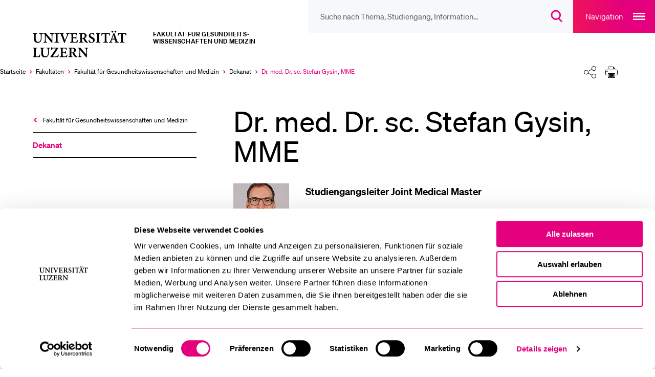

--- FILE ---
content_type: text/html; charset=utf-8
request_url: https://www.unilu.ch/fakultaeten/gmf/dekanat/studiengangsmanagement/dr-med-dr-sc-stefan-gysin/
body_size: 16813
content:
<!DOCTYPE html>
<html lang="de-CH" dir="ltr">
<head><script id="Cookiebot" src="https://consent.cookiebot.com/uc.js" data-cbid="ebff340c-f533-4cc4-a9f0-28df8d32d272" type="text/javascript"></script>
    <meta charset="utf-8">

<!-- 
	TYPO3 integrated by visol digitale Dienstleistungen AG, www.visol.ch

	This website is powered by TYPO3 - inspiring people to share!
	TYPO3 is a free open source Content Management Framework initially created by Kasper Skaarhoj and licensed under GNU/GPL.
	TYPO3 is copyright 1998-2026 of Kasper Skaarhoj. Extensions are copyright of their respective owners.
	Information and contribution at https://typo3.org/
-->


<title>Dr. med. Dr. sc. Stefan Gysin, MME - Universität Luzern</title>
<meta name="generator" content="TYPO3 CMS">
<meta name="author" content="Universität Luzern">
<meta name="robots" content="all">
<meta property="og:title" content="Dr. med. Dr. sc. Stefan Gysin, MME">
<meta property="og:type" content="website">
<meta property="og:url" content="https://www.unilu.ch/fakultaeten/gmf/dekanat/studiengangsmanagement/dr-med-dr-sc-stefan-gysin/">
<meta property="og:site_name" content="Universität Luzern">
<meta name="twitter:card" content="summary_large_image">
<meta name="twitter:title" content="Dr. med. Dr. sc. Stefan Gysin, MME">
<meta name="twitter:site" content="@UniLuzern">


<link rel="stylesheet" href="/_assets/f190d5d38263b230c99ca4134cac9428/Stylesheets/Build/style.min.css?1767687134" media="all">



<script src="/typo3temp/assets/compressed/merged-b443f7bfe2891471008547dd5d332dba-15f11d04c546c34c13892961f361a347.js?1764753801"></script>


<!-- Google Tag Manager -->
		<script>(function(w,d,s,l,i){w[l]=w[l]||[];w[l].push({'gtm.start':
		new Date().getTime(),event:'gtm.js'});var f=d.getElementsByTagName(s)[0],
		j=d.createElement(s),dl=l!='dataLayer'?'&l='+l:'';j.async=true;j.src=
		'https://www.googletagmanager.com/gtm.js?id='+i+dl;f.parentNode.insertBefore(j,f);
		})(window,document,'script','dataLayer','GTM-MLT573');</script>
		<!-- End Google Tag Manager --><meta http-equiv="X-UA-Compatible" content="IE=edge,chrome=1"><meta name="viewport" content="width=device-width, initial-scale=1.0, maximum-scale=1.0, user-scalable=no"><!-- visol Monitoring  -Ar23mydSATwuSNTYKeLazBPhPWKY3to0- -->      <link rel="preload" href="/_assets/f190d5d38263b230c99ca4134cac9428/Fonts/Soehne/soehne-web-buch.woff2" as="font" type="font/woff2" crossorigin>
      <link rel="preload" href="/_assets/f190d5d38263b230c99ca4134cac9428/Fonts/Soehne/soehne-web-buch-kursiv.woff2" as="font" type="font/woff2" crossorigin>
      <link rel="preload" href="/_assets/f190d5d38263b230c99ca4134cac9428/Fonts/Soehne/soehne-web-halbfett.woff2" as="font" type="font/woff2" crossorigin>
      <link rel="preload" href="/_assets/f190d5d38263b230c99ca4134cac9428/Fonts/Soehne/soehne-web-halbfett-kursiv.woff2" as="font" type="font/woff2" crossorigin>
      <link rel="preload" href="/_assets/f190d5d38263b230c99ca4134cac9428/Fonts/fontello.woff2" as="font" type="font/woff2" crossorigin><link rel="preload" href="https://www.unilu.ch/api/navigation.json" as="fetch" crossorigin><link rel="manifest" crossorigin="use-credentials" href="/_assets/f190d5d38263b230c99ca4134cac9428/Favicons/site.webmanifest?v3">      <link rel="apple-touch-icon" sizes="180x180" href="/_assets/f190d5d38263b230c99ca4134cac9428/Favicons/apple-touch-icon.png?v3">
      <link rel="icon" type="image/png" sizes="32x32" href="/_assets/f190d5d38263b230c99ca4134cac9428/Favicons/favicon-32x32.png?v3">
      <link rel="icon" type="image/png" sizes="16x16" href="/_assets/f190d5d38263b230c99ca4134cac9428/Favicons/favicon-16x16.png?v3">
      <link rel="mask-icon" href="/_assets/f190d5d38263b230c99ca4134cac9428/Favicons/safari-pinned-tab.svg?v3" color="#e5007d">
      <link rel="shortcut icon" href="/_assets/f190d5d38263b230c99ca4134cac9428/Favicons/favicon.ico?v3">
      <meta name="msapplication-TileColor" content="#e5007d">
      <meta name="msapplication-config" content="/_assets/f190d5d38263b230c99ca4134cac9428/Favicons/browserconfig.xml?v3">
      <meta name="theme-color" content="#e5007d">
<link rel="canonical" href="https://www.unilu.ch/fakultaeten/gmf/dekanat/studiengangsmanagement/dr-med-dr-sc-stefan-gysin/">

<link rel="alternate" hreflang="de-CH" href="https://www.unilu.ch/fakultaeten/gmf/dekanat/studiengangsmanagement/dr-med-dr-sc-stefan-gysin/">
<link rel="alternate" hreflang="en-GB" href="https://www.unilu.ch/en/faculties/faculty-of-health-sciences-and-medicine/deans-office/program-management/dr-med-dr-sc-stefan-gysin/">
<link rel="alternate" hreflang="x-default" href="https://www.unilu.ch/fakultaeten/gmf/dekanat/studiengangsmanagement/dr-med-dr-sc-stefan-gysin/">
</head>
<body class="body__contentpage" data-uid="8041" data-rootline="1/530/9539/9547/8041">


<!-- Google Tag Manager (noscript) -->
<noscript><iframe src="https://www.googletagmanager.com/ns.html?id=GTM-MLT573"
                  height="0" width="0" style="display:none;visibility:hidden"></iframe></noscript>
<!-- End Google Tag Manager (noscript) -->
<ul class="skip-links">
	<li><a href="#main">Zum Hauptinhalt springen</a></li>
	<li><a href="#main-navigation">Zur Haupt-Navigation springen</a></li>
	<li><a href="#aside">Zur Unternavigation/zum Nebeninhalt springen</a></li>
	<li><a href="#search__overlay__trigger">Zur Suche springen</a></li>
	<li><a href="#nav-meta">Zur Meta-Navigation springen</a></li>
	<li><a href="#footer">Zum Footer springen</a></li>
</ul>

<div id="container">
  
  <div id="wrapper">
    <header role="banner" id="header" tabindex="-1" class="visible-print">
  <div class="navigationContainer">
    <nav id="nav-icons">
        <ul class="navigation">
            <li class="header-search-wrap">
              <form
                id="search__form"
                action="/suche/"
                method="get"
                autocomplete="off"
              >
                <button type="button" class="header-search-close">
                  <span class="sr-only">Suche Overlay schliessen</span>
                </button>
                <input id="search__overlay__trigger"
                       name="tx_solr[q]"
                       type="search"
                       value=""
                       role="searchbox"
                       class="header-search"
                       spellcheck="false"
                       autocomplete="off"
                       autocapitalize="none"
                       autocorrect="off"
                       aria-autocomplete="none"
                       aria-description="Suche nach Thema, Studiengang, Information…"
                       placeholder="Suche nach Thema, Studiengang, Information…"
                       data-placeholder-mobile="Suche"
                       data-placeholder="Suche nach Thema, Studiengang, Information…">

                <button class="header-search-clear">
                  <span class="sr-only">
                    Suchbegriff löschen
                    </span>
                </button>

                <button id="header-search-submit" type="submit" class="header-search-btn" disabled>
                  <span class="button-icon" aria-hidden="true">
                    <svg width="23" height="24" viewBox="0 0 23 24" fill="none" xmlns="http://www.w3.org/2000/svg">
                      <path
                        d="M9.25705 2C5.24829 2 2 5.24674 2 9.25C2 13.2533 5.24829 16.5 9.25705 16.5C13.2658 16.5 16.5141 13.2533 16.5141 9.25C16.5141 5.24674 13.2658 2 9.25705 2ZM0 9.25C0 4.14056 4.14533 0 9.25705 0C14.3688 0 18.5141 4.14056 18.5141 9.25C18.5141 11.7847 17.494 14.0809 15.8418 15.7515L21.6811 21.5858L20.2674 23.0006L14.2818 17.02C12.8346 17.9564 11.1092 18.5 9.25705 18.5C4.14533 18.5 0 14.3594 0 9.25Z"
                        fill="#E5007D"/>
                    </svg>
                  </span>
                  <span class="sr-only">
                      Suchdialog öffnen
                  </span>
                </button>
              </form>
            </li>

          <!-- // todo: only in magazine template?
            li id="service__overlay__trigger">
            <button>service</button>
          </li-->
        </ul>
    </nav>

    <button class="navigation-main-trigger" id="main-navigation">
        <span class="button-title" aria-hidden="true">
            Navigation
        </span>
        <span class="button-icon" aria-hidden="true">
            <svg
                width="24"
                height="14"
                fill="none"
                xmlns="http://www.w3.org/2000/svg"
            >
                <path fill="#fff" d="M0 0h24v2H0zM0 6h24v2H0zM0 12h24v2H0z" />
            </svg>
        </span>
        <span class="sr-only">Open main navigation overlay</span>
    </button>
  </div>

<!-- Include Logo container -->
<div id="logo" class="logoContainer">
  <div class="mainLogo">
    <a href="/">
      <figure>
        
            <svg fill="none" xmlns="http://www.w3.org/2000/svg"
                 viewBox="0 0 172 44">
              <path d="M91.82 28.05h-6v.91c1.7.07 2.23.43 2.38 1.44.07.7.19 1.8.19 3.91v4.73h-.07l-9.41-10.99h-4.25v.91c1.03.07 1.61.26 2.06.84.46.58.5.86.5 2.5v5.04c0 2.06-.14 3.14-.22 3.94-.12 1.03-.72 1.37-2.04 1.46v.91h5.99v-.91c-1.7-.1-2.21-.46-2.33-1.54-.07-.72-.17-1.8-.17-3.86v-5.52h.05l9.96 12.05h1.18v-9.55c0-2.11.1-3.22.19-3.96.12-1.01.67-1.34 1.99-1.39v-.92zm-27.94 7.9v-5.69c0-.53.05-.79.22-.94.17-.14.5-.26 1.18-.26 1.51 0 3.12.89 3.12 3.38 0 1.22-.36 2.16-1.22 2.86-.55.46-1.34.65-2.42.65h-.88zm9.99 7.08c-.55-.19-1.03-.43-1.58-1.03-.5-.53-.98-1.2-1.85-2.5-.72-1.1-1.66-2.69-2.02-3.41 1.68-.7 3-1.9 3-3.98 0-1.51-.67-2.57-1.63-3.22-.96-.62-2.16-.84-4.18-.84h-6.55v.91c1.82.14 2.02.34 2.02 2.28v9.19c0 1.94-.24 2.14-2.11 2.28v.94h7.01v-.94c-1.87-.14-2.09-.34-2.09-2.28v-3.48h.62c.94 0 1.34.29 1.73.96.7 1.2 1.42 2.59 2.14 3.67 1.03 1.51 1.97 2.11 4.56 2.26.29 0 .58.02.79.02l.14-.83zM56.49 39.5c-.41 1.03-.84 1.82-1.27 2.3-.55.6-1.39.77-2.74.77-1.01 0-1.87-.05-2.33-.26-.46-.26-.58-.79-.58-1.92v-4.15h1.82c2.04 0 2.28.1 2.59 1.85h.97v-4.9h-.96c-.31 1.68-.55 1.82-2.62 1.82h-1.8v-5.06c0-.77.07-.82.94-.82h1.46c1.42 0 2.06.17 2.42.62.36.46.62 1.13.86 2.04l.96-.14c-.1-1.44-.22-3.14-.24-3.6H44.71v.91c1.8.14 2.02.26 2.02 2.3v9.17c0 1.97-.22 2.14-2.33 2.28v.94h12.19c.22-.7.7-3 .84-3.98l-.94-.17zm-14.37-.45c-.5 1.42-.91 2.16-1.46 2.66-.67.67-2.06.82-4.27.82-1.54 0-2.47-.05-3.26-.14 3.1-4.73 6.19-9.29 9.31-13.94l-.19-.38h-9.72c-.72 0-.98-.05-1.32-.6h-.72c-.05 1.18-.19 2.88-.29 4.75h.91c.26-1.1.62-1.8.94-2.21.38-.55.82-.82 3.24-.82h3.36c-3.14 4.68-6.34 9.38-9.53 14.02l.29.46h12.72c.26-.86.72-3.26.91-4.39l-.92-.23zm-13.29-11h-6.11v.91c1.68.1 2.23.48 2.38 1.34.12.72.22 1.63.22 3.5v2.28c0 3.98-1.27 6.29-4.25 6.29-2.66 0-4.1-2.02-4.1-5.76v-5.23c0-2.11.22-2.28 2.04-2.42v-.91h-6.98v.91c1.87.17 2.09.31 2.09 2.42v5.71c0 2.83.7 4.63 2.09 5.69 1.13.89 2.59 1.22 4.15 1.22 1.66 0 3.29-.58 4.42-1.73 1.39-1.44 1.82-3.5 1.82-6.17v-2.3c0-1.87.07-2.76.17-3.48.12-.89.72-1.3 2.06-1.37v-.9zM11.47 39.38c-.41 1.18-.86 1.94-1.3 2.42-.58.62-1.42.77-2.47.77-.82 0-1.51-.05-1.97-.24-.48-.22-.58-.7-.58-1.85v-9.22c0-2.02.19-2.14 2.11-2.3v-.91H.16v.91c1.92.17 2.14.31 2.14 2.3v9.14c0 1.99-.24 2.16-2.3 2.3v.94h11.54c.19-.67.7-3.05.89-4.03l-.96-.23zM154.98 8.06c-.12-1.54-.26-3.58-.26-4.61h-.65c-.38.46-.67.6-1.32.6h-9.62c-.7 0-.98-.07-1.34-.6h-.65c-.05 1.25-.19 2.98-.29 4.68h.96c.31-1.15.55-1.94.91-2.33.34-.43.74-.67 2.69-.67h1.08v11.3c0 1.97-.22 2.14-2.33 2.28v.94h7.63v-.94c-2.21-.14-2.45-.34-2.45-2.28V5.13h1.32c1.51 0 2.02.14 2.42.62.38.41.67 1.13.94 2.38l.96-.07zM131.85-.05c-.82 0-1.51.67-1.51 1.54 0 .82.7 1.51 1.51 1.51.89 0 1.54-.7 1.54-1.51 0-.86-.65-1.54-1.51-1.54h-.03zm5.01 0c-.82 0-1.54.67-1.54 1.54 0 .82.72 1.51 1.54 1.51.86 0 1.54-.7 1.54-1.51 0-.86-.67-1.54-1.51-1.54h-.03zm-1.44 13.22h-3.96c.65-1.8 1.3-3.65 1.99-5.47h.07l1.9 5.47zm6.82 6.49v-.95c-1.58-.17-1.87-.41-2.64-2.47-1.56-4.1-3.1-8.42-4.61-12.55l-1.2.29-4.92 12.34c-.79 2.02-1.1 2.21-2.71 2.4v.94h5.45v-.94c-1.73-.17-1.82-.46-1.44-1.68.29-.94.6-1.8.86-2.54h4.82c.41 1.01.77 2.06 1.06 2.83.31.98.17 1.2-1.25 1.39v.94h6.58zm-14.49-11.6c-.12-1.54-.26-3.58-.26-4.61h-.65c-.38.46-.67.6-1.32.6h-9.62c-.7 0-.98-.07-1.34-.6h-.65c-.05 1.25-.19 2.98-.29 4.68h.96c.31-1.15.55-1.94.91-2.33.34-.43.74-.67 2.69-.67h1.08v11.3c0 1.97-.22 2.14-2.33 2.28v.94h7.63v-.94c-2.21-.14-2.45-.34-2.45-2.28V5.13h1.32c1.51 0 2.02.14 2.42.62.38.41.67 1.13.94 2.38l.96-.07zm-15.96 11.59v-.94c-1.87-.14-2.06-.29-2.06-2.28V7.26c0-1.99.19-2.14 2.06-2.3v-.91h-7.03v.91c1.9.17 2.09.31 2.09 2.3v9.17c0 1.99-.22 2.14-2.09 2.28v.94h7.03zm-9.8-11.88c-.22-1.58-.36-2.62-.46-3.48-.6-.19-1.9-.6-3.29-.6-3.34 0-5.38 2.02-5.38 4.56 0 2.42 1.92 3.7 4.15 4.8 1.82.91 2.98 1.8 2.98 3.31 0 1.58-.96 2.59-2.54 2.59-2.38 0-3.65-2.59-4.08-4.06l-.94.26c.19 1.46.5 3.38.7 3.96.29.14.72.34 1.37.53.67.22 1.51.36 2.45.36 3.43 0 5.74-2.09 5.74-4.8 0-2.47-1.9-3.74-4.27-4.9-2.04-.98-3.02-1.78-3.02-3.22 0-1.3.94-2.38 2.45-2.38 2.02 0 2.76 1.73 3.22 3.24l.92-.17zm-20.4 4.18V6.26c0-.53.05-.79.22-.94.17-.14.5-.26 1.18-.26 1.51 0 3.12.89 3.12 3.38 0 1.22-.36 2.16-1.22 2.86-.55.46-1.34.65-2.42.65h-.88zm9.99 7.08c-.55-.19-1.03-.43-1.58-1.03-.5-.53-.98-1.2-1.85-2.5-.72-1.1-1.66-2.69-2.02-3.41 1.68-.7 3-1.9 3-3.98 0-1.51-.67-2.57-1.63-3.22-.96-.62-2.16-.84-4.18-.84h-6.55v.91c1.82.14 2.02.34 2.02 2.28v9.19c0 1.94-.24 2.14-2.11 2.28v.94h7.01v-.94c-1.87-.14-2.09-.34-2.09-2.28v-3.48h.62c.94 0 1.34.29 1.73.96.7 1.2 1.42 2.59 2.14 3.67 1.03 1.51 1.97 2.11 4.56 2.26.29 0 .58.02.79.02l.14-.83zM73.84 15.5c-.41 1.03-.84 1.82-1.27 2.3-.55.6-1.39.77-2.74.77-1.01 0-1.87-.05-2.33-.26-.46-.26-.58-.79-.58-1.92v-4.15h1.82c2.04 0 2.28.1 2.59 1.85h.96v-4.9h-.94c-.31 1.68-.55 1.82-2.62 1.82h-1.8V5.95c0-.77.07-.82.94-.82h1.46c1.42 0 2.06.17 2.42.62.36.45.62 1.13.86 2.04l.96-.14c-.1-1.44-.22-3.14-.24-3.6H62.06v.91c1.8.14 2.02.26 2.02 2.3v9.17c0 1.97-.22 2.14-2.33 2.28v.94h12.19c.22-.7.7-3 .84-3.98l-.94-.17zM60.91 4.05H55.2v.94c1.97.22 2.02.5 1.49 2.02-.6 1.92-1.82 5.16-3.24 8.88h-.07c-1.03-2.64-2.9-7.49-3.62-9.46-.38-1.03-.36-1.25 1.39-1.44v-.94h-6.8v.94c1.46.14 1.87.41 2.57 2.14 1.15 2.78 3.34 8.4 4.94 12.77h1.2c1.85-4.94 4.18-10.63 4.87-12.29.94-2.21 1.39-2.45 2.98-2.62v-.94zm-17.79 15.6v-.94c-1.87-.14-2.06-.29-2.06-2.28V7.26c0-1.99.19-2.14 2.06-2.3v-.91h-7.03v.91c1.9.17 2.09.31 2.09 2.3v9.17c0 1.99-.22 2.14-2.09 2.28v.94h7.03zM34.7 4.05h-6v.91c1.7.07 2.23.43 2.38 1.44.07.7.19 1.8.19 3.91v4.73h-.07L21.79 4.05h-4.25v.91c1.03.07 1.61.26 2.06.84.46.58.5.86.5 2.5v5.04c0 2.06-.14 3.14-.22 3.94-.12 1.03-.72 1.37-2.04 1.46v.91h5.98v-.91c-1.7-.1-2.21-.46-2.33-1.54-.07-.72-.17-1.8-.17-3.86V7.82h.05l9.96 12.05h1.18v-9.55c0-2.11.1-3.22.19-3.96.12-1.01.67-1.34 1.99-1.39v-.92h.01zm-17.9 0h-6.1v.91c1.68.1 2.23.48 2.38 1.34.12.72.22 1.63.22 3.5v2.28c0 3.98-1.27 6.29-4.25 6.29-2.66 0-4.1-2.02-4.1-5.76V7.38c0-2.11.22-2.28 2.04-2.42v-.91H0v.91c1.87.17 2.09.31 2.09 2.42v5.71c0 2.83.7 4.63 2.09 5.69C5.31 19.67 6.77 20 8.33 20c1.66 0 3.29-.58 4.42-1.73 1.39-1.44 1.82-3.5 1.82-6.17V9.8c0-1.87.07-2.76.17-3.48.12-.89.72-1.3 2.06-1.37v-.9z" fill="#000"/>
            </svg>
          
        <span class="sr-only">Universität Luzern</span>
      </figure>
    </a>
  </div>
  
      
  <div class="organizationalUnits">
    
        
          <div id="primaryOrganizationalUnit">Fakultät für Gesundheits­­wissenschaften und Medizin</div>
        
        
      
  </div>

    
</div>



</header>


    <div class="breadcrumbSharePrintContainer">
      <nav id="nav-breadcrumb" aria-label="Breadcrumbs navigation">
  <ul><li class="active" itemscope itemtype="http://data-vocabulary.org/Breadcrumb"><a href="/" itemprop="url" title="Universität Luzern"><span itemprop="title">Startseite</span><span aria-hidden="true"></span></a></li><li class="active" itemscope itemtype="http://data-vocabulary.org/Breadcrumb"><a href="/fakultaeten/" itemprop="url"><span itemprop="title">Fakultäten</span><span aria-hidden="true"></span></a></li><li class="active" itemscope itemtype="http://data-vocabulary.org/Breadcrumb"><a href="/fakultaeten/gmf/uebersicht/" itemprop="url"><span itemprop="title">Fakultät für Gesundheits­­wissenschaften und Medizin</span><span aria-hidden="true"></span></a></li><li class="active" itemscope itemtype="http://data-vocabulary.org/Breadcrumb"><a href="/fakultaeten/gmf/dekanat/" itemprop="url"><span itemprop="title">Dekanat</span><span aria-hidden="true"></span></a></li><li class="selected last" itemscope itemtype="http://data-vocabulary.org/Breadcrumb"><a href="/fakultaeten/gmf/dekanat/studiengangsmanagement/dr-med-dr-sc-stefan-gysin/" itemprop="url"><span class="sr-only">Aktuell ausgewählt</span><span itemprop="title">Dr. med. Dr. sc. Stefan Gysin, MME</span><span aria-hidden="true"></span></a></li></ul><button class="breadcrumb-expand"><span class="sr-only">Ausklappen des Breadcrumb-Menü</span></button>
</nav>

<div id="shareprint" class="sharing-components">
    <ul class="shareprint__icons">
        <li id="calendarTrigger" data-child="shareprint__calendarpopup">
            <button>
                <span aria-hidden="true" class="button-icon">
                    <svg
                        fill="none"
                        xmlns="http://www.w3.org/2000/svg"
                        viewBox="0 0 24 24"
                    >
                        <path
                            d="M17.5 23.5a6 6 0 100-12 6 6 0 000 12z"
                            stroke-miterlimit="10"
                            stroke-linejoin="round"
                        />
                        <path
                            d="M15 17.5h5M17.5 20v-5M20.5 10V2.5h-4M4.5 2.5h-4v16h9"
                            stroke-miterlimit="10"
                            stroke-linecap="round"
                            stroke-linejoin="round"
                        />
                        <path
                            d="M7.5.5h-3v4h3v-4zM16.5.5h-3v4h3v-4zM7.5 2.5h6M.5 7.5h20"
                            stroke-miterlimit="10"
                            stroke-linecap="round"
                            stroke-linejoin="round"
                        />
                    </svg>
                </span>
                <span class="sr-only">Kalender</span>
            </button>
            <div class="shareprint__popup shareprint__calendarpopup">
                <span class="overlay-title">Kalender</span>
                <button id="addToCalendarButton">Zu Kalender hinzufügen (iCal)</button>
                <div id="icsFeedSubscription">
                    <strong>Kalender abonnieren (iCal)</strong>
                    <input type="text" onclick="select()" id="icsFeedUri" />
                </div>
            </div>
        </li>
        <li id="shareTrigger" data-child="shareprint__sharepopup">
            <button>
                  <span aria-hidden="true" class="button-icon">
                    <svg width="100%" height="100%" viewBox="0 0 24 24" version="1.1" xmlns="http://www.w3.org/2000/svg" xmlns:xlink="http://www.w3.org/1999/xlink" xml:space="preserve" xmlns:serif="http://www.serif.com/" style="fill-rule:evenodd;clip-rule:evenodd;stroke-linecap:round;stroke-linejoin:round;stroke-miterlimit:1.5;">
                        <path d="M15.475,17.487L8.525,14.013" style="fill:none;stroke:black;stroke-width:1px;"/>
                        <path d="M8.525,9.987L15.475,6.513" style="fill:none;stroke:black;stroke-width:1px;"/>
                        <g transform="matrix(0.993722,0,0,0.993722,0.0282507,0.0753351)">
                            <circle cx="4.5" cy="12" r="4.025" style="fill:white;stroke:black;stroke-width:1px;"/>
                        </g>
                        <g transform="matrix(1.06667,0,0,1.06667,-1.32527,-0.22132)">
                            <circle cx="19.5" cy="4.5" r="3.75" style="fill:white;stroke:black;stroke-width:1px;"/>
                        </g>
                        <g transform="matrix(1.06667,0,0,1.06667,-1.32527,14.6728)">
                            <circle cx="19.5" cy="4.5" r="3.75" style="fill:white;stroke:black;stroke-width:1px;"/>
                        </g>
                    </svg>
                </span>
                <span class="sr-only">Teilen</span>
            </button>
            <div class="shareprint__popup shareprint__sharepopup">
                <span class="overlay-title">Teilen</span>
                <button
                    class="shareFacebookTrigger"
                    title="Facebook"
                    data-type="facebook"
                >
                    <span aria-hidden="true" class="sharing-icon sharing-icon-facebook"></span>
                    <span class="sr-only">
                        Aktuelle URL via &quot;Facebook&quot; teilen
                    </span>
                </button>
                <button
                    class="shareTwitterTrigger"
                    title="Twitter"
                    data-type="twitter"
                >
                  <span aria-hidden="true" class="sharing-icon sharing-icon-x"></span>
                    <span class="sr-only">
                        Aktuelle URL via &quot;Twitter&quot; teilen
                    </span>
                </button>
                <button
                    class="shareLinkedInTrigger"
                    title="LinkedIn"
                    data-type="linkedin"
                >
                  <span aria-hidden="true" class="sharing-icon sharing-icon-linkedin"></span>
                    <span class="sr-only">
                        Aktuelle URL via &quot;LinkedIn&quot; teilen
                    </span>
                </button>
                <button class="shareBlueskyTrigger" title="Bluesky" data-type="bluesky">
                  <span aria-hidden="true" class="sharing-icon sharing-icon-bluesky"></span>
                  <span class="sr-only">
                          Aktuelle URL via &quot;Bluesky&quot; teilen
                      </span>
                </button>
                <button class="shareXingTrigger" title="Xing" data-type="xing">
                  <span aria-hidden="true" class="sharing-icon sharing-icon-xing"></span>
                    <span class="sr-only">
                        Aktuelle URL via &quot;Xing&quot; teilen
                    </span>
                </button>
                <button
                    class="shareWhatsAppTrigger"
                    title="WhatsApp"
                    data-type="whatsapp"
                >
                  <span aria-hidden="true" class="sharing-icon sharing-icon-whatsapp"></span>
                    <span class="sr-only">
                        Aktuelle URL via &quot;WhatsApp&quot; teilen
                    </span>
                </button>
                <button class="shareEmailTrigger" title="E-Mail">
                  <span aria-hidden="true" class="sharing-icon sharing-icon-mail"></span>
                    <span class="sr-only">
                        Aktuelle URL via &quot;E-Mail&quot; teilen
                    </span>
                </button>
                <button class="shareRssTrigger" title="RSS">
                  <span aria-hidden="true" class="sharing-icon sharing-icon-rss"></span>
                    <span class="sr-only">
                        Teile den zugehörigen RSS-Feeds
                    </span>
                </button>
                <button class="shareClipboardTrigger" title="Link">
                  <span aria-hidden="true" class="sharing-icon sharing-icon-link"></span>
                    <span class="sr-only">
                        Aktuelle URL in die Zwischenablage kopieren
                    </span>
                </button>
            </div>
        </li>
        <li id="printTrigger" data-child="shareprint__printpopup">
            <button id="print-link">
                <span aria-hidden="true" class="button-icon">
                    <svg width="100%" height="100%" viewBox="0 0 24 22" version="1.1" xmlns="http://www.w3.org/2000/svg" xmlns:xlink="http://www.w3.org/1999/xlink" xml:space="preserve" xmlns:serif="http://www.serif.com/" style="fill-rule:evenodd;clip-rule:evenodd;stroke-linejoin:round;stroke-miterlimit:2;">
                      <g>
                          <path d="M5.5,16.5L2.5,16.5C1.4,16.5 0.5,15.6 0.5,14.5L0.5,8.5C0.5,7.4 1.4,6.5 2.5,6.5L21.5,6.5C22.6,6.5 23.5,7.4 23.5,8.5L23.5,14.5C23.5,15.6 22.6,16.5 21.5,16.5L18.5,16.5M5.5,4.5L5.5,0.5L15.5,0.5L18.5,3.5L18.5,4.5" style="fill:none;fill-rule:nonzero;stroke:black;stroke-width:1px;"/>
                          <path d="M18.5,13.5L5.5,13.5L5.5,21.5L18.5,21.5L18.5,13.5ZM3.5,10.5C4.049,10.5 4.5,10.049 4.5,9.5C4.5,8.951 4.049,8.5 3.5,8.5C2.951,8.5 2.5,8.951 2.5,9.5C2.5,10.049 2.951,10.5 3.5,10.5ZM7.5,15.5L16.5,15.5M7.5,17.5L16.5,17.5M7.5,19.5L16.5,19.5M15.5,0.5L15.5,3.5L18.5,3.5" style="fill:none;fill-rule:nonzero;stroke:black;stroke-width:1px;"/>
                      </g>
                  </svg>
                </span>
                <span class="sr-only">Drucken</span>
            </button>
            <div class="shareprint__popup shareprint__printpopup">
                <span class="overlay-title">Drucken</span>
                <button type="button" id="printOptionCurrent">
                  Aktuelle Ansicht drucken</button
                >
                <button type="button" id="printOptionAll">
                  Alle Inhalte drucken
                </button>
            </div>
        </li>
    </ul>
</div>


    </div>
    
    

    <div id="content">
      <aside id="aside" tabindex="-1" class="">
        
	<nav id="nav-sub" aria-label="Seitenmenü"
		role="menu">
		


    <div class="navigation-panel">
        
            <header>
                


    <div class="top-container">
        
            
                <a
                    href="/fakultaeten/gmf/uebersicht/"
                    target=""
                    role="menuitem"
                    data-title="Fakultät für Gesundheits­­wissenschaften und Medizin"
                    data-identifier="9539"
                    class="with-back-arrow open-previous-level"
                    data-rootline="1/530/9539"
                >
                    Fakultät für Gesundheits­­wissenschaften und Medizin
                </a>
            
        
            
        
    </div>


                <div class="parent-header">
                    
    <a href="/fakultaeten/gmf/dekanat/" target="" role="menuitem" data-title="Dekanat" data-identifier="9547"
       class="active " data-rootline="1/530/9539/9547">
        Dekanat
    </a>

                </div>
            </header>
            <ul>
                
            </ul>
        
    </div>








	</nav>
	<!--TYPO3SEARCH_begin--><!--TYPO3SEARCH_end-->

        
      </aside>
      <section role="main" id="main" tabindex="-1">
        
	
			
					
					












        
                
            
    

				
		

  
    <h1>
      Dr. med. Dr. sc. Stefan Gysin, MME
    </h1>
  

	<!--TYPO3SEARCH_begin--><div id="c97787" class="ce-frame-default address-compact frame-layout-5"><a id="c97787" class="anchor-target default" data-hash="c97787"></a><div class="ce-textpic ce-textpic-responsive ce-imageorient-143  address-compact "><div class="ce-image ce-textpic-imagewrap" data-ce-images="1"><figure class="image  ce-textpic-image orientation-square"><a href="https://www.unilu.ch/fileadmin/_processed_/d/3/csm_Gysin_Stefan_Q_42b16fc1dd.jpg" class="lightbox" rel="fancybox" title="Stefan Gysin"><img data-sizes="auto" oncontextmenu="return false;" class="lazyload img-fluid" data-srcset="https://www.unilu.ch/fileadmin/_processed_/d/3/csm_Gysin_Stefan_Q_07059c32f6.jpg 20w 20h , https://www.unilu.ch/fileadmin/_processed_/d/3/csm_Gysin_Stefan_Q_6ecdfd862e.jpg 40w 40h , https://www.unilu.ch/fileadmin/_processed_/d/3/csm_Gysin_Stefan_Q_78ff705ae2.jpg 80w 80h , https://www.unilu.ch/fileadmin/_processed_/d/3/csm_Gysin_Stefan_Q_04c30fce58.jpg 160w 160h , https://www.unilu.ch/fileadmin/_processed_/d/3/csm_Gysin_Stefan_Q_8d338b9231.jpg 240w 240h , https://www.unilu.ch/fileadmin/_processed_/d/3/csm_Gysin_Stefan_Q_497d94ec6c.jpg 320w 320h , https://www.unilu.ch/fileadmin/_processed_/d/3/csm_Gysin_Stefan_Q_36aaf492ca.jpg 480w 480h , https://www.unilu.ch/fileadmin/_processed_/d/3/csm_Gysin_Stefan_Q_bd34130c6f.jpg 640w 640h , https://www.unilu.ch/fileadmin/_processed_/d/3/csm_Gysin_Stefan_Q_a09af81c78.jpg 800w 800h , https://www.unilu.ch/fileadmin/_processed_/d/3/csm_Gysin_Stefan_Q_58befce7dc.jpg 960w 960h , https://www.unilu.ch/fileadmin/_processed_/d/3/csm_Gysin_Stefan_Q_64d612cf2a.jpg 1024w 1024h " srcset="[data-uri]" alt="Foto Stefan Gysin" /></a></figure></div><div class="ce-bodytext"><p><strong>Studiengangsleiter Joint Medical Master</strong></p><p>T +41 41 229 59 60 • Frohburgstrasse 3, Büro 3.A14 • <a href="mailto:stefan.gysin@unilu.ch">stefan.gysin@unilu.ch</a></p></div></div>

</div><div id="c97788" class="ce-frame-default default frame-layout-0" >
<div id="c97788"
				 class="ce-default grid-container ge-container frame frame-default frame-type-tabs frame-layout-0
					 content-default"><div class="tabs-container" role="tablist"><div class="tabs__tablist" role="tablist"><button
      class="tabs__tab"
      id="tab-1"
      role="tab"
      aria-selected="false"
      aria-controls="tab-panel-1"
      data-hash="c184887"
    >
      Aufgabenbereiche
    </button><button
      class="tabs__tab"
      id="tab-2"
      role="tab"
      aria-selected="false"
      aria-controls="tab-panel-2"
      data-hash="c97789"
    >
      CV
    </button></div><div class="tabs__panels"><div
      class="tabs__panel"
      id="tab-panel-1"
      aria-labelledby="tab-1"
      hidden="true"
    ><a id="c184887" class="anchor-target default" data-hash="c184887"></a><h2 class="">
				Aufgabenbereiche
			</h2><ul><li data-list-item-id="e5da8c86cfc97f06287412669d6bc4085">Konzeption und (Weiter-)Entwicklung des Curriculums Humanmedizin&nbsp;&nbsp;</li><li data-list-item-id="e2b29a20d55a1272d96cc150a2cb2b59e">Akademische Qualitätssicherung (Evaluation, Akkreditierung)</li><li data-list-item-id="ed2c7fe3d42bdfd234e81ceeb201cfe4c">Informationsveranstaltungen für Studierende und Studieninteressierte</li><li data-list-item-id="e26968f239e5e573943d297162f28ed98">Studienberatungen</li><li data-list-item-id="e0d1b74959309b9ccd2599536862b32de">Faculty Development</li></ul></div><div
      class="tabs__panel"
      id="tab-panel-2"
      aria-labelledby="tab-2"
      hidden="true"
    ><a id="c97789" class="anchor-target default" data-hash="c97789"></a><h2 class="">
				CV
			</h2><p>Stefan Gysin hat 2016 das Studium der Humanmedizin an der Universität Basel abgeschlossen und im Anschluss seine medizinische Dissertation zum Thema Genodermatosen am Universitätsspital Basel verfasst. Zwischen 2016 und 2017 arbeitete er als Assistenzarzt in den Bereichen Innere Medizin und geriatrische Rehabilitation.</p><p>Im Herbst 2017 begann er als wissenschaftlicher Mitarbeiter am Institut für Hausarztmedizin und Community Care Luzern und absolvierte parallel sein wissenschaftliches Doktorat in Health Sciences an der Universität Luzern. Zwischen 2019 und 2020 war er zudem am Studiendekanat der medizinischen Fakultät der Universität Zürich tätig, mit Schwerpunkt auf Interprofessionalität und Internationalität.</p><p>Seit März 2020 ist Stefan Gysin Studiengangsleiter des Joint Medical Master an der Fakultät für Gesundheitswissenschaften und Medizin der Universität Luzern. Er verfügt über einen Master in Medical Education und ist in diversen Bildungs- und Forschungsprojekten engagiert.</p><p><a href="/fileadmin/fakultaeten/gmf/departement/Master_Medizin/CV_Stefan_Gysin_20250625.pdf" target="_blank">Detailliertes CV&nbsp;</a></p></div></div></div></div>

</div><!--TYPO3SEARCH_end-->

      </section>
    </div>

    <footer role="contentinfo" id="footer" tabindex="-1">
      <div id="footerTop">
  <div id="imprint">
    <figure id="footerLogo" style="margin-bottom: 15px">
      <svg fill="none" xmlns="http://www.w3.org/2000/svg" viewBox="0 0 172 44">
        <path d="M91.82 28.05h-6v.91c1.7.07 2.23.43 2.38 1.44.07.7.19 1.8.19 3.91v4.73h-.07l-9.41-10.99h-4.25v.91c1.03.07 1.61.26 2.06.84.46.58.5.86.5 2.5v5.04c0 2.06-.14 3.14-.22 3.94-.12 1.03-.72 1.37-2.04 1.46v.91h5.99v-.91c-1.7-.1-2.21-.46-2.33-1.54-.07-.72-.17-1.8-.17-3.86v-5.52h.05l9.96 12.05h1.18v-9.55c0-2.11.1-3.22.19-3.96.12-1.01.67-1.34 1.99-1.39v-.92zm-27.94 7.9v-5.69c0-.53.05-.79.22-.94.17-.14.5-.26 1.18-.26 1.51 0 3.12.89 3.12 3.38 0 1.22-.36 2.16-1.22 2.86-.55.46-1.34.65-2.42.65h-.88zm9.99 7.08c-.55-.19-1.03-.43-1.58-1.03-.5-.53-.98-1.2-1.85-2.5-.72-1.1-1.66-2.69-2.02-3.41 1.68-.7 3-1.9 3-3.98 0-1.51-.67-2.57-1.63-3.22-.96-.62-2.16-.84-4.18-.84h-6.55v.91c1.82.14 2.02.34 2.02 2.28v9.19c0 1.94-.24 2.14-2.11 2.28v.94h7.01v-.94c-1.87-.14-2.09-.34-2.09-2.28v-3.48h.62c.94 0 1.34.29 1.73.96.7 1.2 1.42 2.59 2.14 3.67 1.03 1.51 1.97 2.11 4.56 2.26.29 0 .58.02.79.02l.14-.83zM56.49 39.5c-.41 1.03-.84 1.82-1.27 2.3-.55.6-1.39.77-2.74.77-1.01 0-1.87-.05-2.33-.26-.46-.26-.58-.79-.58-1.92v-4.15h1.82c2.04 0 2.28.1 2.59 1.85h.97v-4.9h-.96c-.31 1.68-.55 1.82-2.62 1.82h-1.8v-5.06c0-.77.07-.82.94-.82h1.46c1.42 0 2.06.17 2.42.62.36.46.62 1.13.86 2.04l.96-.14c-.1-1.44-.22-3.14-.24-3.6H44.71v.91c1.8.14 2.02.26 2.02 2.3v9.17c0 1.97-.22 2.14-2.33 2.28v.94h12.19c.22-.7.7-3 .84-3.98l-.94-.17zm-14.37-.45c-.5 1.42-.91 2.16-1.46 2.66-.67.67-2.06.82-4.27.82-1.54 0-2.47-.05-3.26-.14 3.1-4.73 6.19-9.29 9.31-13.94l-.19-.38h-9.72c-.72 0-.98-.05-1.32-.6h-.72c-.05 1.18-.19 2.88-.29 4.75h.91c.26-1.1.62-1.8.94-2.21.38-.55.82-.82 3.24-.82h3.36c-3.14 4.68-6.34 9.38-9.53 14.02l.29.46h12.72c.26-.86.72-3.26.91-4.39l-.92-.23zm-13.29-11h-6.11v.91c1.68.1 2.23.48 2.38 1.34.12.72.22 1.63.22 3.5v2.28c0 3.98-1.27 6.29-4.25 6.29-2.66 0-4.1-2.02-4.1-5.76v-5.23c0-2.11.22-2.28 2.04-2.42v-.91h-6.98v.91c1.87.17 2.09.31 2.09 2.42v5.71c0 2.83.7 4.63 2.09 5.69 1.13.89 2.59 1.22 4.15 1.22 1.66 0 3.29-.58 4.42-1.73 1.39-1.44 1.82-3.5 1.82-6.17v-2.3c0-1.87.07-2.76.17-3.48.12-.89.72-1.3 2.06-1.37v-.9zM11.47 39.38c-.41 1.18-.86 1.94-1.3 2.42-.58.62-1.42.77-2.47.77-.82 0-1.51-.05-1.97-.24-.48-.22-.58-.7-.58-1.85v-9.22c0-2.02.19-2.14 2.11-2.3v-.91H.16v.91c1.92.17 2.14.31 2.14 2.3v9.14c0 1.99-.24 2.16-2.3 2.3v.94h11.54c.19-.67.7-3.05.89-4.03l-.96-.23zM154.98 8.06c-.12-1.54-.26-3.58-.26-4.61h-.65c-.38.46-.67.6-1.32.6h-9.62c-.7 0-.98-.07-1.34-.6h-.65c-.05 1.25-.19 2.98-.29 4.68h.96c.31-1.15.55-1.94.91-2.33.34-.43.74-.67 2.69-.67h1.08v11.3c0 1.97-.22 2.14-2.33 2.28v.94h7.63v-.94c-2.21-.14-2.45-.34-2.45-2.28V5.13h1.32c1.51 0 2.02.14 2.42.62.38.41.67 1.13.94 2.38l.96-.07zM131.85-.05c-.82 0-1.51.67-1.51 1.54 0 .82.7 1.51 1.51 1.51.89 0 1.54-.7 1.54-1.51 0-.86-.65-1.54-1.51-1.54h-.03zm5.01 0c-.82 0-1.54.67-1.54 1.54 0 .82.72 1.51 1.54 1.51.86 0 1.54-.7 1.54-1.51 0-.86-.67-1.54-1.51-1.54h-.03zm-1.44 13.22h-3.96c.65-1.8 1.3-3.65 1.99-5.47h.07l1.9 5.47zm6.82 6.49v-.95c-1.58-.17-1.87-.41-2.64-2.47-1.56-4.1-3.1-8.42-4.61-12.55l-1.2.29-4.92 12.34c-.79 2.02-1.1 2.21-2.71 2.4v.94h5.45v-.94c-1.73-.17-1.82-.46-1.44-1.68.29-.94.6-1.8.86-2.54h4.82c.41 1.01.77 2.06 1.06 2.83.31.98.17 1.2-1.25 1.39v.94h6.58zm-14.49-11.6c-.12-1.54-.26-3.58-.26-4.61h-.65c-.38.46-.67.6-1.32.6h-9.62c-.7 0-.98-.07-1.34-.6h-.65c-.05 1.25-.19 2.98-.29 4.68h.96c.31-1.15.55-1.94.91-2.33.34-.43.74-.67 2.69-.67h1.08v11.3c0 1.97-.22 2.14-2.33 2.28v.94h7.63v-.94c-2.21-.14-2.45-.34-2.45-2.28V5.13h1.32c1.51 0 2.02.14 2.42.62.38.41.67 1.13.94 2.38l.96-.07zm-15.96 11.59v-.94c-1.87-.14-2.06-.29-2.06-2.28V7.26c0-1.99.19-2.14 2.06-2.3v-.91h-7.03v.91c1.9.17 2.09.31 2.09 2.3v9.17c0 1.99-.22 2.14-2.09 2.28v.94h7.03zm-9.8-11.88c-.22-1.58-.36-2.62-.46-3.48-.6-.19-1.9-.6-3.29-.6-3.34 0-5.38 2.02-5.38 4.56 0 2.42 1.92 3.7 4.15 4.8 1.82.91 2.98 1.8 2.98 3.31 0 1.58-.96 2.59-2.54 2.59-2.38 0-3.65-2.59-4.08-4.06l-.94.26c.19 1.46.5 3.38.7 3.96.29.14.72.34 1.37.53.67.22 1.51.36 2.45.36 3.43 0 5.74-2.09 5.74-4.8 0-2.47-1.9-3.74-4.27-4.9-2.04-.98-3.02-1.78-3.02-3.22 0-1.3.94-2.38 2.45-2.38 2.02 0 2.76 1.73 3.22 3.24l.92-.17zm-20.4 4.18V6.26c0-.53.05-.79.22-.94.17-.14.5-.26 1.18-.26 1.51 0 3.12.89 3.12 3.38 0 1.22-.36 2.16-1.22 2.86-.55.46-1.34.65-2.42.65h-.88zm9.99 7.08c-.55-.19-1.03-.43-1.58-1.03-.5-.53-.98-1.2-1.85-2.5-.72-1.1-1.66-2.69-2.02-3.41 1.68-.7 3-1.9 3-3.98 0-1.51-.67-2.57-1.63-3.22-.96-.62-2.16-.84-4.18-.84h-6.55v.91c1.82.14 2.02.34 2.02 2.28v9.19c0 1.94-.24 2.14-2.11 2.28v.94h7.01v-.94c-1.87-.14-2.09-.34-2.09-2.28v-3.48h.62c.94 0 1.34.29 1.73.96.7 1.2 1.42 2.59 2.14 3.67 1.03 1.51 1.97 2.11 4.56 2.26.29 0 .58.02.79.02l.14-.83zM73.84 15.5c-.41 1.03-.84 1.82-1.27 2.3-.55.6-1.39.77-2.74.77-1.01 0-1.87-.05-2.33-.26-.46-.26-.58-.79-.58-1.92v-4.15h1.82c2.04 0 2.28.1 2.59 1.85h.96v-4.9h-.94c-.31 1.68-.55 1.82-2.62 1.82h-1.8V5.95c0-.77.07-.82.94-.82h1.46c1.42 0 2.06.17 2.42.62.36.45.62 1.13.86 2.04l.96-.14c-.1-1.44-.22-3.14-.24-3.6H62.06v.91c1.8.14 2.02.26 2.02 2.3v9.17c0 1.97-.22 2.14-2.33 2.28v.94h12.19c.22-.7.7-3 .84-3.98l-.94-.17zM60.91 4.05H55.2v.94c1.97.22 2.02.5 1.49 2.02-.6 1.92-1.82 5.16-3.24 8.88h-.07c-1.03-2.64-2.9-7.49-3.62-9.46-.38-1.03-.36-1.25 1.39-1.44v-.94h-6.8v.94c1.46.14 1.87.41 2.57 2.14 1.15 2.78 3.34 8.4 4.94 12.77h1.2c1.85-4.94 4.18-10.63 4.87-12.29.94-2.21 1.39-2.45 2.98-2.62v-.94zm-17.79 15.6v-.94c-1.87-.14-2.06-.29-2.06-2.28V7.26c0-1.99.19-2.14 2.06-2.3v-.91h-7.03v.91c1.9.17 2.09.31 2.09 2.3v9.17c0 1.99-.22 2.14-2.09 2.28v.94h7.03zM34.7 4.05h-6v.91c1.7.07 2.23.43 2.38 1.44.07.7.19 1.8.19 3.91v4.73h-.07L21.79 4.05h-4.25v.91c1.03.07 1.61.26 2.06.84.46.58.5.86.5 2.5v5.04c0 2.06-.14 3.14-.22 3.94-.12 1.03-.72 1.37-2.04 1.46v.91h5.98v-.91c-1.7-.1-2.21-.46-2.33-1.54-.07-.72-.17-1.8-.17-3.86V7.82h.05l9.96 12.05h1.18v-9.55c0-2.11.1-3.22.19-3.96.12-1.01.67-1.34 1.99-1.39v-.92h.01zm-17.9 0h-6.1v.91c1.68.1 2.23.48 2.38 1.34.12.72.22 1.63.22 3.5v2.28c0 3.98-1.27 6.29-4.25 6.29-2.66 0-4.1-2.02-4.1-5.76V7.38c0-2.11.22-2.28 2.04-2.42v-.91H0v.91c1.87.17 2.09.31 2.09 2.42v5.71c0 2.83.7 4.63 2.09 5.69C5.31 19.67 6.77 20 8.33 20c1.66 0 3.29-.58 4.42-1.73 1.39-1.44 1.82-3.5 1.82-6.17V9.8c0-1.87.07-2.76.17-3.48.12-.89.72-1.3 2.06-1.37v-.9z" fill="#000"/>
      </svg>
      <span class="sr-only">Universität Luzern</span>
    </figure>
    <div id="c7" class="ce-frame-default default frame-layout-0" ><a id="c7" class="anchor-target default" data-hash="c7"></a><p>Universität Luzern<br> Frohburgstrasse 3<br> Postfach<br> 6002 Luzern</p><p>T +41 41 229 50 00</p><p><a href="/kontakt/">Kontakt</a><br><a href="/fileadmin/universitaet/dienste/unikomm/dokumente/service/Standorte_der_Universitaet_Luzern.pdf" target="_blank">Lageplan</a></p>

</div>
    <nav id="nav-social">
      <ul>
        <li class="social-nav-item"><a target="_blank" rel="noopener" href="https://www.facebook.com/UniLuzern"><span class="sr-only">Facebook</span><span class="social-icon social-icon-facebook"></span></a></li>
        <li class="social-nav-item"><a target="_blank" rel="noopener" href="https://twitter.com/UniLuzern"><span class="sr-only">Twitter</span><span class="social-icon social-icon-x"></span></a></li>
        <li class="social-nav-item"><a target="_blank" rel="noopener" href="https://www.youtube.com/uniluzern/"><span class="sr-only">YouTube</span><span class="social-icon social-icon-youtube"></span></a></li>
        <li class="social-nav-item"><a target="_blank" rel="noopener" href="https://www.instagram.com/uniluzern/"><span class="sr-only">Instagram</span><span class="social-icon social-icon-instagram"></span></a></li>
        <li class="social-nav-item"><a target="_blank" rel="noopener" href="https://ch.linkedin.com/school/university-of-lucerne/"><span class="sr-only">LinkedIn</span><span class="social-icon social-icon-linkedin"></span></a></li>
        <li class="social-nav-item"><a target="_blank" rel="noopener" href="https://www.tiktok.com/@uniluzern"><span class="sr-only">TikTok</span><span class="social-icon social-icon-tiktok"></span></a></li>
        <li class="social-nav-item"><a target="_blank" rel="noopener" href="https://bsky.app/profile/uniluzern.bsky.social"><span class="sr-only">Bluesky</span><span class="social-icon social-icon-bluesky"></span></a></li>
      </ul>
    </nav>
  </div>
  <nav id="nav-quick" aria-label="Schnellnavigation" role="menu">
    <ul><li><button class="dropdown-menu-trigger" aria-expanded="false" disabled="true"><h3 class="button-title">Die Uni für ...<span class="sr-only">Zeige das %1$s Untermenü</span></button></h3></button><ul><li><a href="/studium/schnupper-und-foerderangebote/"><span aria-hidden="true"></span>Schulklassen und Lehrpersonen</a></li><li><a href="/universitaet-fuer-studieninteressierte/"><span aria-hidden="true"></span>Studieninteressierte</a></li><li><a href="/universitaet-fuer-studierende/"><span aria-hidden="true"></span>Studierende</a></li><li><a href="/universitaet-fuer-forschende/"><span aria-hidden="true"></span>Forschende</a></li><li><a href="/universitaet-fuer-mitarbeitende/"><span aria-hidden="true"></span>Mitarbeitende</a></li><li><a href="/universitaet/foerderung/alumni/"><span aria-hidden="true"></span>Alumni</a></li><li><a href="/universitaet/personal/personaldienst/offene-stellen/"><span aria-hidden="true"></span>Stellensuchende</a></li><li><a href="/universitaet/foerderung/"><span aria-hidden="true"></span>Förderer</a></li><li class="last"><a href="/universitaet/dienste/universitaetskommunikation/"><span aria-hidden="true"></span>Medien</a></li></ul></li><li><button class="dropdown-menu-trigger" aria-expanded="false" disabled="true"><h3 class="button-title">Zentrale Einrichtungen<span class="sr-only">Zeige das %1$s Untermenü</span></button></h3></button><ul><li><a href="/campus/bibliothek/"><span aria-hidden="true"></span>Bibliothek</a></li><li><a href="/campus/sport/"><span aria-hidden="true"></span>Hochschulsport</a></li><li><a href="/campus/mensa/"><span aria-hidden="true"></span>Mensa</a></li><li><a href="http://www.unilushop.ch/" target="_blank" class="link-external" rel="noreferrer"><span aria-hidden="true"></span>Online-Shop</a></li><li><a href="https://www.mybaloo.ch/" target="_blank" class="link-external" rel="noreferrer"><span aria-hidden="true"></span>Studiladen &amp; Café «Baloo»</a></li><li class="last"><a href="http://kita-campus.ch/" target="_blank" class="link-external" rel="noreferrer"><span aria-hidden="true"></span>Kindertagesstätte</a></li></ul></li><li class="last"><button class="dropdown-menu-trigger" aria-expanded="false" disabled="true"><h3 class="button-title">Einfach finden<span class="sr-only">Zeige das %1$s Untermenü</span></button></h3></button><ul><li><a href="https://vv.unilu.ch" target="_blank" class="link-external" rel="noreferrer"><span aria-hidden="true"></span>Vorlesungsverzeichnis</a></li><li><a href="https://portal.unilu.ch" target="_blank" class="link-external" rel="noreferrer"><span aria-hidden="true"></span>Uniportal</a></li><li><a href="https://fprint.unilu.ch" target="_blank" class="link-external" rel="noreferrer"><span aria-hidden="true"></span>Follow-Me-Printing­ ­(nur Uni/ZHB-Standorte)</a></li><li><a href="https://webmail.stud.unilu.ch" target="_blank" class="link-external" rel="noreferrer"><span aria-hidden="true"></span>StudMAIL</a></li><li class="last"><a href="https://www.olat.uzh.ch" target="_blank" class="link-external" rel="noreferrer"><span aria-hidden="true"></span>OLAT</a></li></ul></li></ul>
  </nav>
</div>


<div id="copyright">
	<div class="swissuniversities">
		<a target="_blank" href="http://www.swissuniversities.ch/">
			<span class="sr-only">swissuniversities</span>
			<div class="logo__swissuniversities"></div>
		</a>
	</div>
	<nav id="nav-footer" aria-label="Footer-Menü" role="menu">
		<ul><li><a onClick="Cookiebot.show()" style="cursor:pointer">Cookie-Einstellungen</a></li><li><a href="/impressum/" role="menuitem"><span aria-hidden="true"></span>Impressum und Datenschutz</a></li><li class="last"><a href="/inhaltsverzeichnis/" role="menuitem"><span aria-hidden="true"></span>Inhaltsverzeichnis</a></li></ul>
	</nav>
</div>


    </footer>
    <div class="overlays">
  <div id="navigation__overlay" tabindex="-1">
  <div class="navigation-panels">
      <div class="navigation-panel main-panel">
          <header>
            <div class="top-menu-container"></div>
            
    <ul id="language_menu" class="language_menu">
      <!-- remove id -->
        
            
            
            
            
              <li>
                <a href="/fakultaeten/gmf/dekanat/studiengangsmanagement/dr-med-dr-sc-stefan-gysin/" hreflang="de-CH" class="active">
                  <span aria-hidden="true" class="button-title">
    DE
</span>
<span class="sr-only">
    
            Sprachmenü öffnen, um die Sprache zu ändern
        
</span>

                </a>
              </li>
            
        
            
                <li>
                    <a href="/en/faculties/faculty-of-health-sciences-and-medicine/deans-office/program-management/dr-med-dr-sc-stefan-gysin/" hreflang="en-GB">
                        <span aria-hidden="true" class="button-title">
    EN
</span>
<span class="sr-only">
    
            Sprache auf Englisch umschalten
        
</span>

                    </a>
                </li>
            
            
            
            
        
            
            
            
            
        
            
            
            
            
        
    </ul>



            <!-- 22.01.24 @visol link to uni-tools page portal__overlay__trigger-->
            <a href="#" role="menuitem" title="Uni-Tools" id="portal__overlay__trigger">
                <span aria-hidden="true" class="button-title">Uni-Tools</span>
                <span class="sr-only">Links auf Portalseiten der Uni @todo: wording</span>
                <span class="link-bookmark-icon" aria-hidden="true">
                  <svg width="13" height="16" fill="none" xmlns="http://www.w3.org/2000/svg">
                    <path d="M11.999 1H1.99v13.5l5.005-4.152 5.004 4.152V1z" stroke-width="2" stroke-miterlimit="10" stroke-linejoin="round" />
                  </svg>
                </span>
            </a>

            <button class="overlay__close">
                  <span class="button-icon" aria-hidden="true">
                      <svg
                          fill="none"
                          xmlns="http://www.w3.org/2000/svg"
                          viewBox="0 0 36 36"
                      >
                          <path
                              fill="#000"
                              d="M8.485 9.192l.707-.707L26.87 26.163l-.707.707z"
                          />
                          <path
                              fill="#000"
                              d="M9.193 26.87l-.708-.707L26.163 8.486l.707.707z"
                          />
                      </svg>
                  </span>
                  <span class="sr-only">
                      
                  </span>
              </button>
          </header>

          <div class="main-panel-wrap">
            <div class="main-navigation-top">

              <nav
                id="nav-hubpages"
                name="nav-hubpages"
                aria-label="Hubpagesmenü"
                role="menu"
                tabindex="-1"
                class="small-navigation navigation-accordion"
              >
                <button class="dropdown-menu-trigger" aria-expanded="false" disabled="true">
                  <h3 class="button-title" aria-label="Übersichtsseiten">
                    Die Uni für…
                    <span class="sr-only">
                      Zeige das Übersichtsseiten Untermenü
                    </span>
                  </h3>
                </button>
                <ul><li><a href="/studium/schnupper-und-foerderangebote/" role="menuitem">Schulklassen und Lehrpersonen</a></li><li><a href="/universitaet-fuer-studieninteressierte/" role="menuitem" title="Universität für Studieninteressierte">Studien­interessierte</a></li><li><a href="/universitaet-fuer-studierende/" role="menuitem" title="Universität für Studierende">Studierende</a></li><li><a href="/universitaet-fuer-forschende/" role="menuitem" title="Universität für Forschende">Forschende</a></li><li><a href="/universitaet-fuer-mitarbeitende/" role="menuitem" title="Universität für Mitarbeitende">Mitarbeitende</a></li><li><a href="/universitaet/foerderung/alumni/" role="menuitem">Alumni</a></li><li><a href="/universitaet/personal/personaldienst/offene-stellen/" role="menuitem">Stellensuchende</a></li><li><a href="/universitaet/foerderung/" role="menuitem">Förderer</a></li><li class="last"><a href="/universitaet/dienste/universitaetskommunikation/" role="menuitem">Medien</a></li></ul>
              </nav>

              <nav
                id="nav-finder"
                name="nav-finder"
                aria-label="Findermenü"
                role="menu"
                tabindex="-1"
                class="small-navigation navigation-accordion"
              >
                <button class="dropdown-menu-trigger" aria-expanded="false" disabled="true">
                  <h3 class="button-title" aria-label="Suchseiten">
                    Einfach finden
                    <span class="sr-only">
                      Zeige das Suchseiten Untermenü
                    </span>
                  </h3>
                </button>
                <ul><li><a href="/personen/" role="menuitem" title="Personen finden">Personen</a></li><li><a href="/forschung/aktivitaeten/forschungsdatenbank/" role="menuitem">Projekte &amp; Publikationen</a></li><li><a href="/studium/studienangebot/bachelor/alle-studiengaenge/" role="menuitem">Studiengänge Bachelor</a></li><li class="last"><a href="/studium/studienangebot/master/alle-studiengaenge/" role="menuitem">Studiengänge Master</a></li></ul>
              </nav>

              <nav
                id="nav-meta"
                name="nav-meta"
                aria-label="Metamenü"
                role="menu"
                tabindex="-1"
                class="small-navigation"
              >
                <ul><li><a href="/news/" role="menuitem" title="News-Auswahl">News</a></li><li><a href="/agenda/" role="menuitem">Agenda</a></li><li><a href="/magazin/" role="menuitem">Magazin</a></li><li class="last"><a href="/kontakt/" role="menuitem">Kontakt</a></li></ul>
              </nav>

            </div>

            <nav class="main-navigation-container">
                


    <ul class="not-initialized">
        
            
    
        
                <li class="menu-item open-next-level  "
                    data-identifier="1302" data-rootline="1/1302">
                    <a href="/studium/"
                       target=""
                       title="Studium"
                       role="menuitem"
                       aria-haspopup="true"
                       
                    >
                        Studium
                        <span class="sr-only" data-next-state-text="Schliesse das Studium Untermenü">
                            Zeige das Studium Untermenü
                        </span>
                        <span aria-hidden="true" class="button-icon">
                            <svg fill="none" xmlns="http://www.w3.org/2000/svg" viewBox="0 0 13 9">
                                <path d="M2 2.501l4.25 4.25 4.249-4.25" stroke-width="2"></path>
                            </svg>
                        </span>
                    </a>
                    <ul>
                        
                            
    
        
                
    <li class="menu-item  "
        data-identifier="1435" data-rootline="1/1302/1435">
        <a href="/studium/studieren-in-luzern/"
           role="menuitem"
           target=""
           title="Studieren in Luzern"
        >
            Studieren in Luzern
        </a>
        
  

    </li>

            
    

                        
                            
    
        
                
    <li class="menu-item  "
        data-identifier="1370" data-rootline="1/1302/1370">
        <a href="/studium/studienangebot/"
           role="menuitem"
           target=""
           title="Studien­angebot"
        >
            Studien­angebot
        </a>
        
  

    </li>

            
    

                        
                            
    
        
                
    <li class="menu-item  "
        data-identifier="1313" data-rootline="1/1302/1313">
        <a href="/studium/infoveranstaltungen/"
           role="menuitem"
           target=""
           title="Infoveranstaltungen"
        >
            Infoveranstaltungen
        </a>
        
  

    </li>

            
    

                        
                            
    
        
                
    <li class="menu-item  "
        data-identifier="1339" data-rootline="1/1302/1339">
        <a href="/studium/schnupper-und-foerderangebote/"
           role="menuitem"
           target=""
           title="Schnupper- und Förderangebote"
        >
            Schnupper- und Förderangebote
        </a>
        
  

    </li>

            
    

                        
                            
    
        
                
    <li class="menu-item  "
        data-identifier="3893" data-rootline="1/1302/3893">
        <a href="/studium/anmeldung-und-zulassung/"
           role="menuitem"
           target=""
           title="Anmeldung und Zulassung"
        >
            Anmeldung und Zulassung
        </a>
        
  

    </li>

            
    

                        
                            
    
        
                
    <li class="menu-item  "
        data-identifier="1352" data-rootline="1/1302/1352">
        <a href="/studium/lehrveranstaltungen-pruefungen-reglemente/"
           role="menuitem"
           target=""
           title="Lehrveranstaltungen, Prüfungen, Reglemente"
        >
            Lehrveranstaltungen, Prüfungen, Reglemente
        </a>
        
  

    </li>

            
    

                        
                            
    
        
                
    <li class="menu-item  "
        data-identifier="1333" data-rootline="1/1302/1333">
        <a href="/studium/termine-und-informationen/"
           role="menuitem"
           target=""
           title="Termine und Informationen"
        >
            Termine und Informationen
        </a>
        
  

    </li>

            
    

                        
                            
    
        
                
    <li class="menu-item  "
        data-identifier="1319" data-rootline="1/1302/1319">
        <a href="/studium/beratung/"
           role="menuitem"
           target=""
           title="Beratung"
        >
            Beratung
        </a>
        
  

    </li>

            
    

                        
                            
    
        
                
    <li class="menu-item  "
        data-identifier="1303" data-rootline="1/1302/1303">
        <a href="/studium/mobilitaet/"
           role="menuitem"
           target=""
           title="Mobilität"
        >
            Mobilität
        </a>
        
  

    </li>

            
    

                        
                    </ul>
                </li>
            
    

        
            
    
        
                <li class="menu-item open-next-level  "
                    data-identifier="492" data-rootline="1/492">
                    <a href="/weiterbildung/uebersicht/"
                       target=""
                       title="Weiterbildung"
                       role="menuitem"
                       aria-haspopup="true"
                       
                    >
                        Weiterbildung
                        <span class="sr-only" data-next-state-text="Schliesse das Weiterbildung Untermenü">
                            Zeige das Weiterbildung Untermenü
                        </span>
                        <span aria-hidden="true" class="button-icon">
                            <svg fill="none" xmlns="http://www.w3.org/2000/svg" viewBox="0 0 13 9">
                                <path d="M2 2.501l4.25 4.25 4.249-4.25" stroke-width="2"></path>
                            </svg>
                        </span>
                    </a>
                    <ul>
                        
                            
    
        
                
    <li class="menu-item  "
        data-identifier="17608" data-rootline="1/492/17608">
        <a href="/weiterbildung/uebersicht/"
           role="menuitem"
           target=""
           title="Übersicht"
        >
            Übersicht
        </a>
        
  
    <span class="button-icon" aria-hidden="true">
      <svg viewBox="0 0 12 12" xmlns="http://www.w3.org/2000/svg" fill-rule="evenodd" clip-rule="evenodd" stroke-linejoin="round" stroke-miterlimit="2">
          <path d="M0 0h5v5H0V0zm7 0h5v5H7V0zm0 7h5v5H7V7zM0 7h5v5H0V7z" fill="#e5007d" fill-rule="nonzero"></path>
      </svg>
    </span>
  

    </li>

            
    

                        
                            
    
        
                
    <li class="menu-item  "
        data-identifier="497" data-rootline="1/492/497">
        <a href="/weiterbildung/tf/uebersicht/"
           role="menuitem"
           target=""
           title="Theologische Fakultät"
        >
            Theologische Fakultät
        </a>
        
  

    </li>

            
    

                        
                            
    
        
                
    <li class="menu-item  "
        data-identifier="494" data-rootline="1/492/494">
        <a href="/weiterbildung/ksf/uebersicht/"
           role="menuitem"
           target=""
           title="Kultur- und Sozial­wissenschaftliche Fakultät"
        >
            Kultur- und Sozial­wissenschaftliche Fakultät
        </a>
        
  

    </li>

            
    

                        
                            
    
        
                
    <li class="menu-item  "
        data-identifier="493" data-rootline="1/492/493">
        <a href="/weiterbildung/rf/"
           role="menuitem"
           target=""
           title="Rechts­wissenschaftliche Fakultät"
        >
            Rechts­wissenschaftliche Fakultät
        </a>
        
  

    </li>

            
    

                        
                            
    
        
                
    <li class="menu-item  "
        data-identifier="6727" data-rootline="1/492/6727">
        <a href="/weiterbildung/wf/"
           role="menuitem"
           target=""
           title="Wirtschafts­wissenschaftliche Fakultät"
        >
            Wirtschafts­wissenschaftliche Fakultät
        </a>
        
  

    </li>

            
    

                        
                            
    
        
                
    <li class="menu-item  "
        data-identifier="9573" data-rootline="1/492/9573">
        <a href="/weiterbildung/gmf/ueberblick/"
           role="menuitem"
           target=""
           title="Fakultät für Gesundheits­wissenschaften und Medizin"
        >
            Fakultät für Gesundheits­wissenschaften und Medizin
        </a>
        
  

    </li>

            
    

                        
                            
    
        
                
    <li class="menu-item  "
        data-identifier="15534" data-rootline="1/492/15534">
        <a href="/weiterbildung/fakultaet-fuer-verhaltenswissenschaften-und-psychologie/"
           role="menuitem"
           target=""
           title="Fakultät für Verhaltenswissenschaften und Psychologie"
        >
            Fakultät für Verhaltenswissenschaften und Psychologie
        </a>
        
  

    </li>

            
    

                        
                            
    
        
                
    <li class="menu-item  "
        data-identifier="11214" data-rootline="1/492/11214">
        <a href="/weiterbildung/weiterbildungsakademie/uebersicht/"
           role="menuitem"
           target=""
           title="Weiterbildungsakademie"
        >
            Weiterbildungsakademie
        </a>
        
  

    </li>

            
    

                        
                    </ul>
                </li>
            
    

        
            
    
        
                <li class="menu-item open-next-level  "
                    data-identifier="1230" data-rootline="1/1230">
                    <a href="/forschung/ueberblick/"
                       target=""
                       title="Forschung"
                       role="menuitem"
                       aria-haspopup="true"
                       
                    >
                        Forschung
                        <span class="sr-only" data-next-state-text="Schliesse das Forschung Untermenü">
                            Zeige das Forschung Untermenü
                        </span>
                        <span aria-hidden="true" class="button-icon">
                            <svg fill="none" xmlns="http://www.w3.org/2000/svg" viewBox="0 0 13 9">
                                <path d="M2 2.501l4.25 4.25 4.249-4.25" stroke-width="2"></path>
                            </svg>
                        </span>
                    </a>
                    <ul>
                        
                            
    
        
                
    <li class="menu-item  "
        data-identifier="17024" data-rootline="1/1230/17024">
        <a href="/forschung/ueberblick/"
           role="menuitem"
           target=""
           title="Übersicht"
        >
            Übersicht
        </a>
        
  
    <span class="button-icon" aria-hidden="true">
      <svg viewBox="0 0 12 12" xmlns="http://www.w3.org/2000/svg" fill-rule="evenodd" clip-rule="evenodd" stroke-linejoin="round" stroke-miterlimit="2">
          <path d="M0 0h5v5H0V0zm7 0h5v5H7V0zm0 7h5v5H7V7zM0 7h5v5H0V7z" fill="#e5007d" fill-rule="nonzero"></path>
      </svg>
    </span>
  

    </li>

            
    

                        
                            
    
        
                
    <li class="menu-item  "
        data-identifier="17023" data-rootline="1/1230/17023">
        <a href="/forschung/forschung-in-luzern/uebersicht/"
           role="menuitem"
           target=""
           title="Forschung in Luzern"
        >
            Forschung in Luzern
        </a>
        
  

    </li>

            
    

                        
                            
    
        
                
    <li class="menu-item  "
        data-identifier="17006" data-rootline="1/1230/17006">
        <a href="/forschung/foerderung-und-finanzierung/"
           role="menuitem"
           target=""
           title="Förderung und Finanzierung"
        >
            Förderung und Finanzierung
        </a>
        
  

    </li>

            
    

                        
                            
    
        
                
    <li class="menu-item  "
        data-identifier="16090" data-rootline="1/1230/16090">
        <a href="/forschung/wissenschaftliche-integritaet-und-forschungsethik/"
           role="menuitem"
           target=""
           title="Wissenschaftliche Integrität und Forschungsethik"
        >
            Wissenschaftliche Integrität und Forschungsethik
        </a>
        
  

    </li>

            
    

                        
                            
    
        
                
    <li class="menu-item  "
        data-identifier="12777" data-rootline="1/1230/12777">
        <a href="/forschung/open-science/uebersicht/"
           role="menuitem"
           target=""
           title="Open Science und Forschungsdaten"
        >
            Open Science und Forschungsdaten
        </a>
        
  

    </li>

            
    

                        
                    </ul>
                </li>
            
    

        
            
    
        
                <li class="menu-item open-next-level  "
                    data-identifier="1247" data-rootline="1/1247">
                    <a href="/campus/"
                       target=""
                       title="Campus"
                       role="menuitem"
                       aria-haspopup="true"
                       
                    >
                        Campus
                        <span class="sr-only" data-next-state-text="Schliesse das Campus Untermenü">
                            Zeige das Campus Untermenü
                        </span>
                        <span aria-hidden="true" class="button-icon">
                            <svg fill="none" xmlns="http://www.w3.org/2000/svg" viewBox="0 0 13 9">
                                <path d="M2 2.501l4.25 4.25 4.249-4.25" stroke-width="2"></path>
                            </svg>
                        </span>
                    </a>
                    <ul>
                        
                            
    
        
                
    <li class="menu-item  "
        data-identifier="1351" data-rootline="1/1247/1351">
        <a href="/campus/bibliothek/"
           role="menuitem"
           target=""
           title="Bibliothek"
        >
            Bibliothek
        </a>
        
  

    </li>

            
    

                        
                            
    
        
                
    <li class="menu-item  "
        data-identifier="1292" data-rootline="1/1247/1292">
        <a href="/campus/career-services/"
           role="menuitem"
           target=""
           title="Career Services"
        >
            Career Services
        </a>
        
  

    </li>

            
    

                        
                            
    
        
                
    <li class="menu-item  "
        data-identifier="7848" data-rootline="1/1247/7848">
        <a href="/campus/gesundheit/"
           role="menuitem"
           target=""
           title="Gesundheitswoche"
        >
            Gesundheitswoche
        </a>
        
  

    </li>

            
    

                        
                            
    
        
                
    <li class="menu-item  "
        data-identifier="1295" data-rootline="1/1247/1295">
        <a href="/campus/beratung-und-seelsorge/"
           role="menuitem"
           target=""
           title="Beratung und Seelsorge"
        >
            Beratung und Seelsorge
        </a>
        
  

    </li>

            
    

                        
                            
    
        
                
    <li class="menu-item  "
        data-identifier="1293" data-rootline="1/1247/1293">
        <a href="/campus/informatik/"
           role="menuitem"
           target=""
           title="Informatik"
        >
            Informatik
        </a>
        
  

    </li>

            
    

                        
                            
    
        
                
    <li class="menu-item  "
        data-identifier="1290" data-rootline="1/1247/1290">
        <a href="/campus/krankenversicherung/"
           role="menuitem"
           target=""
           title="Krankenversicherung"
        >
            Krankenversicherung
        </a>
        
  

    </li>

            
    

                        
                            
    
        
                
    <li class="menu-item  "
        data-identifier="1285" data-rootline="1/1247/1285">
        <a href="/campus/kultur/"
           role="menuitem"
           target=""
           title="Kultur"
        >
            Kultur
        </a>
        
  

    </li>

            
    

                        
                            
    
        
                
    <li class="menu-item  "
        data-identifier="1284" data-rootline="1/1247/1284">
        <a href="/campus/mensa/"
           role="menuitem"
           target=""
           title="Mensa"
        >
            Mensa
        </a>
        
  

    </li>

            
    

                        
                            
    
        
                
    <li class="menu-item  "
        data-identifier="1257" data-rootline="1/1247/1257">
        <a href="/campus/sport/"
           role="menuitem"
           target=""
           title="Sport"
        >
            Sport
        </a>
        
  

    </li>

            
    

                        
                            
    
        
                
    <li class="menu-item  "
        data-identifier="1256" data-rootline="1/1247/1256">
        <a href="/campus/sprachkurse/"
           role="menuitem"
           target=""
           title="Sprachkurse"
        >
            Sprachkurse
        </a>
        
  

    </li>

            
    

                        
                            
    
        
                
    <li class="menu-item  "
        data-identifier="1251" data-rootline="1/1247/1251">
        <a href="/campus/studentische-organisationen/"
           role="menuitem"
           target=""
           title="Studentische Organisationen"
        >
            Studentische Organisationen
        </a>
        
  

    </li>

            
    

                        
                            
    
        
                
    <li class="menu-item  "
        data-identifier="1250" data-rootline="1/1247/1250">
        <a href="/campus/studiladen-cafe-baloo/"
           role="menuitem"
           target=""
           title="Studiladen &amp; Café «Baloo»"
        >
            Studiladen &amp; Café «Baloo»
        </a>
        
  

    </li>

            
    

                        
                            
    
        
                
    <li class="menu-item  "
        data-identifier="1249" data-rootline="1/1247/1249">
        <a href="/campus/online-shop/"
           role="menuitem"
           target=""
           title="Online-Shop"
        >
            Online-Shop
        </a>
        
  

    </li>

            
    

                        
                            
    
        
                
    <li class="menu-item  "
        data-identifier="1248" data-rootline="1/1247/1248">
        <a href="/campus/wohnen/"
           role="menuitem"
           target=""
           title="Wohnen"
        >
            Wohnen
        </a>
        
  

    </li>

            
    

                        
                            
    
        
                
    <li class="menu-item  "
        data-identifier="12606" data-rootline="1/1247/12606">
        <a href="/campus/homecoming-party/"
           role="menuitem"
           target=""
           title="Homecoming Party"
        >
            Homecoming Party
        </a>
        
  

    </li>

            
    

                        
                            
    
        
                
    <li class="menu-item  "
        data-identifier="1139" data-rootline="1/1247/1139">
        <a href="/campus/uniph-gebaeude/"
           role="menuitem"
           target=""
           title="Uni/PH-Gebäude"
        >
            Uni/PH-Gebäude
        </a>
        
  

    </li>

            
    

                        
                            
    
        
                
    <li class="menu-item  "
        data-identifier="1132" data-rootline="1/1247/1132">
        <a href="/campus/uni-fuer-alle/"
           role="menuitem"
           target=""
           title="Uni für alle"
        >
            Uni für alle
        </a>
        
  

    </li>

            
    

                        
                    </ul>
                </li>
            
    

        
            
    
        
                <li class="menu-item open-next-level  "
                    data-identifier="1131" data-rootline="1/1131">
                    <a href="/universitaet/"
                       target=""
                       title="Universität"
                       role="menuitem"
                       aria-haspopup="true"
                       
                    >
                        Universität
                        <span class="sr-only" data-next-state-text="Schliesse das Universität Untermenü">
                            Zeige das Universität Untermenü
                        </span>
                        <span aria-hidden="true" class="button-icon">
                            <svg fill="none" xmlns="http://www.w3.org/2000/svg" viewBox="0 0 13 9">
                                <path d="M2 2.501l4.25 4.25 4.249-4.25" stroke-width="2"></path>
                            </svg>
                        </span>
                    </a>
                    <ul>
                        
                            
    
        
                
    <li class="menu-item  "
        data-identifier="1212" data-rootline="1/1131/1212">
        <a href="/universitaet/portraet/uebersicht/"
           role="menuitem"
           target=""
           title="Porträt"
        >
            Porträt
        </a>
        
  

    </li>

            
    

                        
                            
    
        
                
    <li class="menu-item  "
        data-identifier="1208" data-rootline="1/1131/1208">
        <a href="/universitaet/organe/"
           role="menuitem"
           target=""
           title="Organe und Vertretungen"
        >
            Organe und Vertretungen
        </a>
        
  

    </li>

            
    

                        
                            
    
        
                
    <li class="menu-item  "
        data-identifier="17158" data-rootline="1/1131/17158">
        <a href="/universitaet/akademien/"
           role="menuitem"
           target=""
           title="Akademien"
        >
            Akademien
        </a>
        
  

    </li>

            
    

                        
                            
    
        
                
    <li class="menu-item  "
        data-identifier="18650" data-rootline="1/1131/18650">
        <a href="/universitaet/universitaere-forschungszentren/"
           role="menuitem"
           target=""
           title="Universitäre Forschungszentren"
        >
            Universitäre Forschungszentren
        </a>
        
  

    </li>

            
    

                        
                            
    
        
                
    <li class="menu-item  "
        data-identifier="7411" data-rootline="1/1131/7411">
        <a href="/universitaet/dienste/uebersicht/"
           role="menuitem"
           target=""
           title="Dienste"
        >
            Dienste
        </a>
        
  

    </li>

            
    

                        
                            
    
        
                
    <li class="menu-item  "
        data-identifier="1180" data-rootline="1/1131/1180">
        <a href="/universitaet/kommissionen/"
           role="menuitem"
           target=""
           title="Kommissionen"
        >
            Kommissionen
        </a>
        
  

    </li>

            
    

                        
                            
    
        
                
    <li class="menu-item  "
        data-identifier="1165" data-rootline="1/1131/1165">
        <a href="/universitaet/foerderung/"
           role="menuitem"
           target=""
           title="Förderung"
        >
            Förderung
        </a>
        
  

    </li>

            
    

                        
                            
    
        
                
    <li class="menu-item  "
        data-identifier="1150" data-rootline="1/1131/1150">
        <a href="/universitaet/reglemente-und-weisungen/"
           role="menuitem"
           target=""
           title="Reglemente und Weisungen"
        >
            Reglemente und Weisungen
        </a>
        
  

    </li>

            
    

                        
                    </ul>
                </li>
            
    

        
            
    
        
                <li class="menu-item open-next-level active "
                    data-identifier="530" data-rootline="1/530">
                    <a href="/fakultaeten/"
                       target=""
                       title="Fakultäten"
                       role="menuitem"
                       aria-haspopup="true"
                       aria-current="location"
                    >
                        Fakultäten
                        <span class="sr-only" data-next-state-text="Schliesse das Fakultäten Untermenü">
                            Zeige das Fakultäten Untermenü
                        </span>
                        <span aria-hidden="true" class="button-icon">
                            <svg fill="none" xmlns="http://www.w3.org/2000/svg" viewBox="0 0 13 9">
                                <path d="M2 2.501l4.25 4.25 4.249-4.25" stroke-width="2"></path>
                            </svg>
                        </span>
                    </a>
                    <ul>
                        
                            
    
        
                
    <li class="menu-item  "
        data-identifier="982" data-rootline="1/530/982">
        <a href="/fakultaeten/tf/uebersicht/"
           role="menuitem"
           target=""
           title="Theologische Fakultät"
        >
            Theologische Fakultät
        </a>
        
  

    </li>

            
    

                        
                            
    
        
                
    <li class="menu-item  "
        data-identifier="854" data-rootline="1/530/854">
        <a href="/fakultaeten/ksf/uebersicht/"
           role="menuitem"
           target=""
           title="Kultur- und Sozial­­wissenschaftliche Fakultät"
        >
            Kultur- und Sozial­­wissenschaftliche Fakultät
        </a>
        
  

    </li>

            
    

                        
                            
    
        
                
    <li class="menu-item  "
        data-identifier="531" data-rootline="1/530/531">
        <a href="/fakultaeten/rf/uebersicht/"
           role="menuitem"
           target=""
           title="Rechtswissenschaftliche Fakultät"
        >
            Rechtswissenschaftliche Fakultät
        </a>
        
  

    </li>

            
    

                        
                            
    
        
                
    <li class="menu-item  "
        data-identifier="5109" data-rootline="1/530/5109">
        <a href="/fakultaeten/wf/uebersicht/"
           role="menuitem"
           target=""
           title="Wirtschafts­wissenschaftliche Fakultät"
        >
            Wirtschafts­wissenschaftliche Fakultät
        </a>
        
  

    </li>

            
    

                        
                            
    
        
                
    <li class="menu-item active "
        data-identifier="9539" data-rootline="1/530/9539">
        <a href="/fakultaeten/gmf/uebersicht/"
           role="menuitem"
           target=""
           title="Fakultät für Gesundheits­­wissenschaften und Medizin"
        >
            Fakultät für Gesundheits­­wissenschaften und Medizin
        </a>
        
  

    </li>

            
    

                        
                            
    
        
                
    <li class="menu-item  "
        data-identifier="15215" data-rootline="1/530/15215">
        <a href="/fakultaeten/vpf/uebersicht/"
           role="menuitem"
           target=""
           title="Fakultät für Verhaltens­wissen­schaften und Psychologie"
        >
            Fakultät für Verhaltens­wissen­schaften und Psychologie
        </a>
        
  

    </li>

            
    

                        
                    </ul>
                </li>
            
    

        
            
    
        
                <li class="menu-item open-next-level  "
                    data-identifier="500" data-rootline="1/500">
                    <a href="/international/uebersicht/"
                       target=""
                       title="International"
                       role="menuitem"
                       aria-haspopup="true"
                       
                    >
                        International
                        <span class="sr-only" data-next-state-text="Schliesse das International Untermenü">
                            Zeige das International Untermenü
                        </span>
                        <span aria-hidden="true" class="button-icon">
                            <svg fill="none" xmlns="http://www.w3.org/2000/svg" viewBox="0 0 13 9">
                                <path d="M2 2.501l4.25 4.25 4.249-4.25" stroke-width="2"></path>
                            </svg>
                        </span>
                    </a>
                    <ul>
                        
                            
    
        
                
    <li class="menu-item  "
        data-identifier="17475" data-rootline="1/500/17475">
        <a href="/international/uebersicht/"
           role="menuitem"
           target=""
           title="Übersicht"
        >
            Übersicht
        </a>
        
  
    <span class="button-icon" aria-hidden="true">
      <svg viewBox="0 0 12 12" xmlns="http://www.w3.org/2000/svg" fill-rule="evenodd" clip-rule="evenodd" stroke-linejoin="round" stroke-miterlimit="2">
          <path d="M0 0h5v5H0V0zm7 0h5v5H7V0zm0 7h5v5H7V7zM0 7h5v5H0V7z" fill="#e5007d" fill-rule="nonzero"></path>
      </svg>
    </span>
  

    </li>

            
    

                        
                            
    
        
                
    <li class="menu-item  "
        data-identifier="3888" data-rootline="1/500/3888">
        <a href="/international/news/"
           role="menuitem"
           target=""
           title="News"
        >
            News
        </a>
        
  

    </li>

            
    

                        
                            
    
        
                
    <li class="menu-item  "
        data-identifier="7046" data-rootline="1/500/7046">
        <a href="/international/veranstaltungen/agenda/"
           role="menuitem"
           target=""
           title="Veranstaltungen"
        >
            Veranstaltungen
        </a>
        
  

    </li>

            
    

                        
                            
    
        
                
    <li class="menu-item  "
        data-identifier="525" data-rootline="1/500/525">
        <a href="/international/internationale-kooperationen/uebersicht/"
           role="menuitem"
           target=""
           title="Internationale Kooperationen"
        >
            Internationale Kooperationen
        </a>
        
  

    </li>

            
    

                        
                            
    
        
                
    <li class="menu-item  "
        data-identifier="509" data-rootline="1/500/509">
        <a href="/international/mobilitaet/uebersicht/"
           role="menuitem"
           target=""
           title="Mobilität"
        >
            Mobilität
        </a>
        
  

    </li>

            
    

                        
                            
    
        
                
    <li class="menu-item  "
        data-identifier="16046" data-rootline="1/500/16046">
        <a href="/international/strategie/"
           role="menuitem"
           target=""
           title="Strategie"
        >
            Strategie
        </a>
        
  

    </li>

            
    

                        
                            
    
        
                
    <li class="menu-item  "
        data-identifier="12392" data-rootline="1/500/12392">
        <a href="/international/internationale-studierende/uebersicht/"
           role="menuitem"
           target=""
           title="Internationale Studierende"
        >
            Internationale Studierende
        </a>
        
  

    </li>

            
    

                        
                            
    
        
                
    <li class="menu-item  "
        data-identifier="505" data-rootline="1/500/505">
        <a href="/international/internationale-forschende/uebersicht/"
           role="menuitem"
           target=""
           title="Internationale Forschende"
        >
            Internationale Forschende
        </a>
        
  

    </li>

            
    

                        
                            
    
        
                
    <li class="menu-item  "
        data-identifier="501" data-rootline="1/500/501">
        <a href="/international/internationale-forschungsfoerderung/ueberblick/"
           role="menuitem"
           target=""
           title="Internationale Forschungsförderung"
        >
            Internationale Forschungsförderung
        </a>
        
  

    </li>

            
    

                        
                    </ul>
                </li>
            
    

        
    </ul>










            </nav>
          </div>

          <nav
              id="nav-meta-mobile"
              name="nav-meta-mobile"
              aria-label="Metamenü"
              role="menu"
              tabindex="-1"
              class="small-navigation"
          >
              <ul><li><a href="/news/" role="menuitem" title="News-Auswahl">News</a></li><li><a href="/agenda/" role="menuitem">Agenda</a></li><li><a href="/magazin/" role="menuitem">Magazin</a></li><li class="last"><a href="/kontakt/" role="menuitem">Kontakt</a></li></ul>
          </nav>
      </div>
  </div>
</div>


  <div id="search__overlay" tabindex="-1">
  <div class="search__box">
    <div id="search-suggestion--idle" class="col-3-wrap">
      <div class="col">
        <p>Letzte Suchen
          <button class="menu__search-clear">Löschen</button>
        </p>
        <p class="menu__search-info">Sie haben noch keine Suche getätigt.</p>
        <ul class="menu__search-button hide" data-search-url="/suche/?tx_solr%5Bfilter%5D%5B%5D=&q=">
        </ul>
      </div>
      <div class="col">
        <h3 class="button-title"
            aria-label="Übersichtsseiten">
          Die Uni für…
        </h3>
        

  <ul class="menu__imageabstract">
    
      <li>
        <a href="/studium/schnupper-und-foerderangebote/" aria-label="Schulklassen und Lehrpersonen">
          <div class="inner">
            
              <div class="image">
                <img class="lazyload img-fluid" data-sizes="auto" data-srcset="/fileadmin/_processed_/9/6/csm_schuklassen-und-lehrpersonen_a69c16cbb9.png 20w 20h , /fileadmin/universitaet/dienste/unikomm/bilder/header/universitaet/uni_fuer/schuklassen-und-lehrpersonen.png 636w 372h , /fileadmin/_processed_/9/6/csm_schuklassen-und-lehrpersonen_7ded9b3e09.png 80w 80h " srcset="[data-uri]" alt="" />
              </div>
            
            <div class="text">
              <h2>
                Schulklassen und Lehrpersonen
              </h2>
              <div class="arrow"></div>
            </div>
          </div>
        </a>
      </li>
    
      <li>
        <a href="/universitaet-fuer-studieninteressierte/" aria-label="Studien­interessierte">
          <div class="inner">
            
              <div class="image">
                <img class="lazyload img-fluid" data-sizes="auto" data-srcset="/fileadmin/_processed_/f/7/csm_header_studieninteressierte_2_8b5b519d35.jpg 20w 20h , /fileadmin/_processed_/f/7/csm_header_studieninteressierte_2_2b10eb03e2.jpg 40w 40h , /fileadmin/_processed_/f/7/csm_header_studieninteressierte_2_96b97bde5a.jpg 80w 80h " srcset="[data-uri]" alt="" />
              </div>
            
            <div class="text">
              <h2>
                Studien­interessierte
              </h2>
              <div class="arrow"></div>
            </div>
          </div>
        </a>
      </li>
    
      <li>
        <a href="/universitaet-fuer-studierende/" aria-label="Studierende">
          <div class="inner">
            
              <div class="image">
                <img class="lazyload img-fluid" data-sizes="auto" data-srcset="/fileadmin/_processed_/d/5/csm_header_studierende_dfc76666b9.jpg 20w 20h , /fileadmin/_processed_/d/5/csm_header_studierende_0ddcc6b37e.jpg 40w 40h , /fileadmin/_processed_/d/5/csm_header_studierende_b67bd5423b.jpg 80w 80h " srcset="[data-uri]" alt="" />
              </div>
            
            <div class="text">
              <h2>
                Studierende
              </h2>
              <div class="arrow"></div>
            </div>
          </div>
        </a>
      </li>
    
      <li>
        <a href="/universitaet-fuer-forschende/" aria-label="Forschende">
          <div class="inner">
            
              <div class="image">
                <img class="lazyload img-fluid" data-sizes="auto" data-srcset="/fileadmin/_processed_/4/b/csm_header_forschende_f89d381e48.jpg 20w 20h , /fileadmin/_processed_/4/b/csm_header_forschende_ffabd715d4.jpg 40w 40h , /fileadmin/_processed_/4/b/csm_header_forschende_303b6bceb5.jpg 80w 80h " srcset="[data-uri]" alt="" />
              </div>
            
            <div class="text">
              <h2>
                Forschende
              </h2>
              <div class="arrow"></div>
            </div>
          </div>
        </a>
      </li>
    
      <li>
        <a href="/universitaet-fuer-mitarbeitende/" aria-label="Mitarbeitende">
          <div class="inner">
            
              <div class="image">
                <img class="lazyload img-fluid" data-sizes="auto" data-srcset="/fileadmin/_processed_/4/8/csm_header_mitarbeitende_8c8299169e.jpg 20w 20h , /fileadmin/_processed_/4/8/csm_header_mitarbeitende_b0cd835061.jpg 40w 40h , /fileadmin/_processed_/4/8/csm_header_mitarbeitende_8d62e66948.jpg 80w 80h " srcset="[data-uri]" alt="" />
              </div>
            
            <div class="text">
              <h2>
                Mitarbeitende
              </h2>
              <div class="arrow"></div>
            </div>
          </div>
        </a>
      </li>
    
      <li>
        <a href="/universitaet/foerderung/alumni/" aria-label="Alumni">
          <div class="inner">
            
              <div class="image">
                <img class="lazyload img-fluid" data-sizes="auto" data-srcset="/fileadmin/_processed_/3/7/csm_alumni_99fce40b25.jpg 20w 20h , /fileadmin/_processed_/3/7/csm_alumni_027f6acad8.jpg 40w 40h , /fileadmin/_processed_/3/7/csm_alumni_c163bdbda4.jpg 80w 80h " srcset="[data-uri]" alt="" />
              </div>
            
            <div class="text">
              <h2>
                Alumni
              </h2>
              <div class="arrow"></div>
            </div>
          </div>
        </a>
      </li>
    
      <li>
        <a href="/universitaet/personal/personaldienst/offene-stellen/" aria-label="Stellensuchende">
          <div class="inner">
            
              <div class="image">
                <img class="lazyload img-fluid" data-sizes="auto" data-srcset="/fileadmin/_processed_/9/3/csm_header_stellensuchende_ba7a42370b.jpg 20w 20h , /fileadmin/_processed_/9/3/csm_header_stellensuchende_92298ae364.jpg 40w 40h , /fileadmin/_processed_/9/3/csm_header_stellensuchende_3ba9c1acb4.jpg 80w 80h " srcset="[data-uri]" alt="" />
              </div>
            
            <div class="text">
              <h2>
                Stellensuchende
              </h2>
              <div class="arrow"></div>
            </div>
          </div>
        </a>
      </li>
    
      <li>
        <a href="/universitaet/foerderung/" aria-label="Förderer">
          <div class="inner">
            
              <div class="image">
                <img class="lazyload img-fluid" data-sizes="auto" data-srcset="/fileadmin/_processed_/f/e/csm_foederer_1169ad5dc5.jpg 20w 20h , /fileadmin/_processed_/f/e/csm_foederer_e54d65ebef.jpg 40w 40h , /fileadmin/_processed_/f/e/csm_foederer_cff194a64f.jpg 80w 80h " srcset="[data-uri]" alt="" />
              </div>
            
            <div class="text">
              <h2>
                Förderer
              </h2>
              <div class="arrow"></div>
            </div>
          </div>
        </a>
      </li>
    
      <li>
        <a href="/universitaet/dienste/universitaetskommunikation/" aria-label="Medien">
          <div class="inner">
            
              <div class="image">
                <img class="lazyload img-fluid" data-sizes="auto" data-srcset="/fileadmin/_processed_/8/9/csm_Mikrofon-Medien_ec5b171e4d.png 20w 20h , /fileadmin/_processed_/8/9/csm_Mikrofon-Medien_a675fa618f.png 40w 40h , /fileadmin/_processed_/8/9/csm_Mikrofon-Medien_a903fd32f8.png 80w 80h " srcset="[data-uri]" alt="" />
              </div>
            
            <div class="text">
              <h2>
                Medien
              </h2>
              <div class="arrow"></div>
            </div>
          </div>
        </a>
      </li>
    
  </ul>


      </div>
      <div class="col">

        <h3 class="button-title">
          Beliebte Inhalte
        </h3>
        

  <ul class="menu__imageabstract">
    
      <li>
        <a href="https://vv.unilu.ch" aria-label="Vorlesungsverzeichnis">
          <div class="inner">
            
            <div class="text">
              <h2>
                Vorlesungsverzeichnis
              </h2>
              <div class="arrow"></div>
            </div>
          </div>
        </a>
      </li>
    
      <li>
        <a href="/campus/bibliothek/" aria-label="Bibliothek">
          <div class="inner">
            
            <div class="text">
              <h2>
                Bibliothek
              </h2>
              <div class="arrow"></div>
            </div>
          </div>
        </a>
      </li>
    
      <li>
        <a href="https://hscl.unilu.ch/Home/" aria-label="Sportangebot">
          <div class="inner">
            
            <div class="text">
              <h2>
                Sportangebot
              </h2>
              <div class="arrow"></div>
            </div>
          </div>
        </a>
      </li>
    
      <li>
        <a href="https://www.zfv.ch/de/essen-gehen/mensa-1574" aria-label="Menuplan Mensa">
          <div class="inner">
            
            <div class="text">
              <h2>
                Menuplan Mensa
              </h2>
              <div class="arrow"></div>
            </div>
          </div>
        </a>
      </li>
    
      <li>
        <a href="/studium/anmeldung-und-zulassung/" aria-label="Anmeldung und Zulassung">
          <div class="inner">
            
            <div class="text">
              <h2>
                Anmeldung und Zulassung
              </h2>
              <div class="arrow"></div>
            </div>
          </div>
        </a>
      </li>
    
  </ul>


      </div>
    </div>
    <div id="search-suggestion" class="col-2-wrap">
      <div class="col">
        <p>Suchvorschläge</p>
        <ul id="suggestion-link-list" class="menu__search-button" data-label="Treffer"></ul>
      </div>
      <div class="col">
        <p>Inhalte</p>
        <ol id="suggestion-list" class="results-list"></ol>
      </div>
    </div>
  </div>
  <div class="search__close-wrap">
    <button class="search__overlay__close">
      <svg width="58" height="10" viewBox="0 0 58 10" fill="none" xmlns="http://www.w3.org/2000/svg">
        <rect x="0.51123" y="7.76465" width="30" height="2" transform="rotate(-15 0.51123 7.76465)" fill="#E5007D"/>
        <rect x="28.5112" width="30" height="2" transform="rotate(15 28.5112 0)" fill="#E5007D"/>
      </svg>
      <span class="sr-only">
      Suchdialog schliessen
    </span>
    </button>
  </div>
</div>


  <div id="portal__overlay" tabindex="-1">
  <nav
    id="nav-portal"
    aria-label="Portal Menü"
    role="menu"
  >
    <header>
      <h1>
        Uni-Tools
      </h1>
      <p class="overlay-description">
        (externe Websites)
      </p>
      <span class="overlay-icon" aria-hidden="true">
                <svg
                  width="13"
                  height="16"
                  fill="none"
                  xmlns="http://www.w3.org/2000/svg"
                >
                    <path
                      d="M11.999 1H1.99v13.5l5.005-4.152 5.004 4.152V1z"
                      stroke="#E5007D"
                      stroke-width="2"
                      stroke-miterlimit="10"
                      stroke-linejoin="round"
                    />
                </svg>
            </span>
    </header>
    <ul><li><a href="https://vv.unilu.ch" target="_blank" role="menuitem" rel="noreferrer">Vorlesungsverzeichnis</a></li><li><a href="https://portal.unilu.ch" target="_blank" role="menuitem" rel="noreferrer">UniPortal</a></li><li><a href="https://webmail.stud.unilu.ch" target="_blank" role="menuitem" rel="noreferrer">StudMAIL</a></li><li><a href="https://webmail.unilu.ch" target="_blank" role="menuitem" rel="noreferrer">Webmail Ma</a></li><li><a href="https://www.olat.uzh.ch" target="_blank" role="menuitem" rel="noreferrer">OLAT</a></li><li><a href="https://filesender.switch.ch" target="_blank" role="menuitem" rel="noreferrer">SWITCHfilesender</a></li><li><a href="https://drive.switch.ch" target="_blank" role="menuitem" rel="noreferrer">SWITCHdrive</a></li><li><a href="https://tube.switch.ch" target="_blank" role="menuitem" rel="noreferrer">SWITCHtube</a></li><li class="last"><a href="https://fprint.unilu.ch/#/login" target="_blank" role="menuitem" rel="noreferrer">Follow-me-Print (nur Uni-Standorte)</a></li></ul>
  </nav>

  <button class="portal__overlay__close">
      <span class="button-icon" aria-hidden="true">
          <svg
            fill="none"
            xmlns="http://www.w3.org/2000/svg"
            viewBox="0 0 36 36"
          >
              <path
                fill="#000"
                d="M8.485 9.192l.707-.707L26.87 26.163l-.707.707z"
              />
              <path
                fill="#000"
                d="M9.193 26.87l-.708-.707L26.163 8.486l.707.707z"
              />
          </svg>
      </span>
  <span class="sr-only">
          Portalmenü-Overlay schliessen
      </span>
</button>

</div>



  <div id="service__overlay">
  <header>
    <h1>
      Service
    </h1>
  </header>
  <nav
    id="nav-service"
    aria-label=""
    role="menu"
  >
    
    <button class="dropdown-menu-trigger" aria-controls="service_menu">
        <span aria-hidden="true" class="button-title"> Service </span>
    </button>
    <ul id="service_menu" class="dropdown-menu-content">
        
            <li
                class=" "
            >
                <a href="/magazin/service/ueber-cogito/"> Über «cogito» </a>
            </li>
        
            <li
                class=" "
            >
                <a href="/magazin/service/pdf-und-archiv/"> PDF und Archiv </a>
            </li>
        
            <li
                class=" "
            >
                <a href="/magazin/service/newsletter/"> Newsletter </a>
            </li>
        
            <li
                class=" "
            >
                <a href="/magazin/service/abo/"> Printabo </a>
            </li>
        
            <li
                class=" "
            >
                <a href="/magazin/service/inserieren/"> Inserieren </a>
            </li>
        
            <li
                class=" "
            >
                <a href="/magazin/service/impressum/"> Impressum </a>
            </li>
        
            <li
                class=" "
            >
                <a href="/magazin/service/kontakt/"> Kontakt </a>
            </li>
        
            <li
                class=" "
            >
                <a href="/magazin/service/extra/"> Extra </a>
            </li>
        
    </ul>


  </nav>
  <button class="service__overlay__close">
      <span class="button-icon" aria-hidden="true">
          <svg
            fill="none"
            xmlns="http://www.w3.org/2000/svg"
            viewBox="0 0 36 36"
          >
              <path
                fill="#000"
                d="M8.485 9.192l.707-.707L26.87 26.163l-.707.707z"
              />
              <path
                fill="#000"
                d="M9.193 26.87l-.708-.707L26.163 8.486l.707.707z"
              />
          </svg>
      </span>
  <span class="sr-only">
          Service-Menü schliessen
      </span>
</button>

</div>


</div>

  </div>
</div>
<script>
var showAll = 'Alle anzeigen';
var hideAll = 'Alle ausblenden';

var labels = {
	showAll: showAll,
	hideAll: hideAll
};
</script>
<script src="/typo3temp/assets/compressed/merged-472610a6c1316af53c723ce71e175ecf-13a6bc87bb8a59695bc17f3cbcb2b8f8.js?1768405601"></script>
<script src="/_assets/f190d5d38263b230c99ca4134cac9428/Javascripts/main.min.js?1767687134"></script>
<script src="/typo3temp/assets/compressed/Form-6b5449ee8d7a4ba157cff28da089831a.js?1760374331" defer="defer"></script>


</body>
</html>

--- FILE ---
content_type: text/css
request_url: https://www.unilu.ch/_assets/f190d5d38263b230c99ca4134cac9428/Stylesheets/Build/style.min.css?1767687134
body_size: 59025
content:
@font-face{font-family:Soehne;font-style:normal;font-weight:300;font-display:swap;src:url("/_assets/f190d5d38263b230c99ca4134cac9428/Fonts/Soehne/soehne-web-buch.woff2") format("woff2"),url("/_assets/f190d5d38263b230c99ca4134cac9428/Fonts/Soehne/soehne-web-buch.woff") format("woff")}@font-face{font-family:Soehne;font-style:italic;font-weight:300;font-display:swap;src:url("/_assets/f190d5d38263b230c99ca4134cac9428/Fonts/Soehne/soehne-web-buch-kursiv.woff2") format("woff2"),url("/_assets/f190d5d38263b230c99ca4134cac9428/Fonts/Soehne/soehne-web-buch-kursiv.woff") format("woff")}@font-face{font-family:Soehne;font-style:normal;font-weight:600;font-display:swap;src:url("/_assets/f190d5d38263b230c99ca4134cac9428/Fonts/Soehne/soehne-web-halbfett.woff2") format("woff2"),url("/_assets/f190d5d38263b230c99ca4134cac9428/Fonts/Soehne/soehne-web-halbfett.woff") format("woff")}@font-face{font-family:Soehne;font-style:italic;font-weight:600;font-display:swap;src:url("/_assets/f190d5d38263b230c99ca4134cac9428/Fonts/Soehne/soehne-web-halbfett-kursiv.woff2") format("woff2"),url("/_assets/f190d5d38263b230c99ca4134cac9428/Fonts/Soehne/soehne-web-halbfett-kursiv.woff") format("woff")}:root{--form-element-border-radius: 2px;--form-element-border-color: #e5007d;--form-element-padding-horizontal: 24px;--form-element-padding-vertical: 22px;--form-element-placeholder-color: #ededed;--form-label-font-size: 1em;--form-label-line-height: 120%}@media screen and (max-width: 959px){:root{--form-element-padding-horizontal: 17px;--form-element-padding-vertical: 14px;--form-label-font-size: 12px}}:root{--body-padding-horizontal: calc(8px * 8);--default-margin-bottom-after-component: 48px;--grid-margin-width: 16px}@media screen and (max-width: 1279px){:root{--body-padding-horizontal: calc(8px * 5)}}@media screen and (max-width: 959px){:root{--body-padding-horizontal: calc(8px * 3)}}:root{--content-font-size: 19px}@media screen and (max-width: 679px){:root{--content-font-size: 15px}}@font-face{font-family:fontello;src:url("/_assets/f190d5d38263b230c99ca4134cac9428/Fonts/fontello.eot?10752747");src:url("/_assets/f190d5d38263b230c99ca4134cac9428/Fonts/fontello.eot?10752747#iefix") format("embedded-opentype"),url("/_assets/f190d5d38263b230c99ca4134cac9428/Fonts/fontello.woff?10752747") format("woff"),url("/_assets/f190d5d38263b230c99ca4134cac9428/Fonts/fontello.ttf?10752747") format("truetype"),url("/_assets/f190d5d38263b230c99ca4134cac9428/Fonts/fontello.svg?10752747#fontello") format("svg");font-weight:normal;font-style:normal}[class^=uicon-]:before,[class*=" uicon-"]:before{font-family:fontello;font-style:normal;font-weight:normal;speak:none;display:inline-block;text-decoration:inherit;width:1em;margin-right:.2em;text-align:center;font-variant:normal;text-transform:none;line-height:1em;margin-left:.2em;content:""}.uicon-search:before{content:""}.uicon-left-open:before{content:""}.uicon-right-open:before{content:""}.uicon-down-dir:before{content:""}.uicon-up-dir:before{content:""}.uicon-left-dir:before{content:""}.uicon-right-dir:before{content:""}.uicon-linkedin-squared:before{content:""}.uicon-twitter-squared:before{content:""}.uicon-facebook-squared:before{content:""}.uicon-tumblr-squared:before{content:""}.uicon-gplus-squared:before{content:""}.uicon-rss-squared:before{content:""}.uicon-reply:before{content:""}.uicon-mortarboard:before{content:""}.uicon-home:before{content:""}.uicon-stop:before{content:""}.uicon-github:before{content:""}.uicon-eye:before{content:""}.uicon-down-open:before{content:""}.uicon-up-open:before{content:""}.uicon-eye-off:before{content:""}.uicon-angle-right:before{content:""}.uicon-menu:before{content:""}.uicon-angle-left:before{content:""}.uicon-link-ext-alt:before{content:""}.uicon-youtube:before{content:""}.uicon-xing-squared:before{content:""}.uicon-logout-squared:before{content:""}.uicon-print:before{content:""}.uicon-mail-squared:before{content:""}.uicon-picture-squared:before{content:""}.uicon-share:before{content:""}.uicon-file-zip-inv:before{content:""}.uicon-file-word-inv:before{content:""}.uicon-file-powerpoint-inv:before{content:""}.uicon-file-pdf-inv:before{content:""}.uicon-file-excel-inv:before{content:""}.uicon-file-inv:before{content:""}.uicon-mail-alt:before{content:""}.uicon-cancel:before{content:""}.uicon-calendar-empty:before{content:""}.uicon-youtube-squared:before{content:""}.uicon-whatsapp-squared:before{content:""}.uicon-share-link-squared:before{content:""}.uicon-download-cloud:before{content:""}.uicon-doc-text-inv:before{content:""}.uicon-instagram:before{content:""}.uicon-user:before{content:""}*:focus:not(.focus-overlay){outline:none}button,a{outline:none}.focus-overlay{display:none;position:relative;transition:all .2s cubic-bezier(0, 1, 0, 1)}.focus-overlay:after{content:"";position:absolute;top:-0.5333333333rem;left:-0.5333333333rem;bottom:-0.5333333333rem;right:-0.5333333333rem;border-radius:calc(0.5333333333rem*.25);box-shadow:0 0 calc(0.5333333333rem*.5) calc(0.5333333333rem*.25) #da0077,0 0 calc(0.5333333333rem*.5) #da0077 inset;transition:all .2s cubic-bezier(0, 1, 0, 1);border:1px solid #e5007d;opacity:.8}.focus-overlay-darker-contrast:after{box-shadow:0 0 calc(0.5333333333rem*.5) calc(0.5333333333rem*.25) #000;border-color:#404040}.focus-overlay-active{display:block}.focus-overlay-target{outline:none}/*! normalize.css v7.0.0 | MIT License | github.com/necolas/normalize.css */html{line-height:1.15;-ms-text-size-adjust:100%;-webkit-text-size-adjust:100%}body{margin:0}article,aside,footer,header,nav,section{display:block}h1{font-size:2em;margin:.67em 0}figcaption,figure,main{display:block}hr{box-sizing:content-box;height:0;overflow:visible}pre{font-family:monospace,monospace;font-size:1em}a{background-color:rgba(0,0,0,0);-webkit-text-decoration-skip:objects}abbr[title]{border-bottom:none;text-decoration:underline;text-decoration:underline dotted}b,strong{font-weight:inherit}b,strong{font-weight:bolder}code,kbd,samp{font-family:monospace,monospace;font-size:1em}dfn{font-style:italic}mark{background-color:#ff0;color:#000}small{font-size:80%}sub,sup{font-size:75%;line-height:0;position:relative;vertical-align:baseline}sub{bottom:-0.25em}sup{top:-0.5em}audio,video{display:inline-block}audio:not([controls]){display:none;height:0}img{border-style:none}svg:not(:root){overflow:hidden}button,input,optgroup,select,textarea{font-family:sans-serif;font-size:100%;line-height:1.15;margin:0}button,input{overflow:visible}button,select{text-transform:none}button,html [type=button],[type=reset],[type=submit]{-webkit-appearance:button}button::-moz-focus-inner,[type=button]::-moz-focus-inner,[type=reset]::-moz-focus-inner,[type=submit]::-moz-focus-inner{border-style:none;padding:0}button:-moz-focusring,[type=button]:-moz-focusring,[type=reset]:-moz-focusring,[type=submit]:-moz-focusring{outline:1px dotted ButtonText}fieldset{padding:.35em .75em .625em}legend{box-sizing:border-box;color:inherit;display:table;max-width:100%;padding:0;white-space:normal}progress{display:inline-block;vertical-align:baseline}textarea{overflow:auto}[type=checkbox],[type=radio]{box-sizing:border-box;padding:0}[type=number]::-webkit-inner-spin-button,[type=number]::-webkit-outer-spin-button{height:auto}[type=search]{-webkit-appearance:textfield;outline-offset:-2px}[type=search]::-webkit-search-cancel-button,[type=search]::-webkit-search-decoration{-webkit-appearance:none}::-webkit-file-upload-button{-webkit-appearance:button;font:inherit}details,menu{display:block}summary{display:list-item}canvas{display:inline-block}template{display:none}[hidden]{display:none}/*! HTML5 Boilerplate v4.3.0 | MIT License | http://h5bp.com/ */html,button,input,select,textarea{color:#000;-webkit-font-smoothing:antialiased;-moz-osx-font-smoothing:auto}button,input,optgroup,select,textarea{font-size:15px;font-family:Soehne,Arial,Geneva,sans-serif}html{font-size:15px;font-family:Soehne,Arial,Geneva,sans-serif;line-height:175%;scroll-padding:40px}@media(prefers-reduced-motion: no-preference){html{scroll-behavior:smooth}}@media screen and (min-width: 1200px){html{overscroll-behavior-y:none}}::-moz-selection{background:#b3d4fc;text-shadow:none}::selection{background:#b3d4fc;text-shadow:none}hr{display:block;height:1px;border:0;border-top:1px solid #ccc;margin:1em 0;padding:0}audio,canvas,img,video{vertical-align:middle}fieldset{border:0;margin:0;padding:0}textarea{resize:vertical}iframe{overflow:hidden;width:99%}a{color:#e5007d}a:visited{color:#e5007d}a:hover{color:#000}nav a{color:#000}nav a:visited{color:#000}nav a:hover{color:#da0077;transition:color .2s ease}.link-button{display:inline-block;padding:var(--form-element-padding-vertical) var(--form-element-padding-horizontal);cursor:pointer;border:1px solid var(--form-element-border-color);border-radius:var(--form-element-border-radius);text-decoration:none;text-align:left;font-weight:normal !important;position:relative;padding-right:73px;color:#000;background:#fff;font-size:15px;line-height:115%}.link-button:hover{transition:background-color .2s ease,color .2s ease}.link-button:after{display:inline-block;width:41px;height:14px;background-image:url("/_assets/f190d5d38263b230c99ca4134cac9428/Icons/Components/Navigation/arrow_link_big_magenta.svg");background-repeat:no-repeat;background-position-y:center;background-size:100%;position:absolute;top:calc(50% - 7px);right:16px;height:100%;background-position-y:0;content:""}.link-button:hover{transition:background-color .25s ease,color .25s ease}.link-button:hover{border-color:#000}.link-button:hover:after{display:inline-block;width:41px;height:14px;background-image:url("/_assets/f190d5d38263b230c99ca4134cac9428/Icons/Components/Navigation/arrow_link_big_black.svg");background-repeat:no-repeat;background-position-y:center;background-size:100%}.link-button-accent{display:inline-block;padding:var(--form-element-padding-vertical) var(--form-element-padding-horizontal);cursor:pointer;border:1px solid var(--form-element-border-color);border-radius:var(--form-element-border-radius);text-decoration:none;text-align:left;font-weight:normal !important;position:relative;padding-right:73px;color:#fff !important;font-weight:600;background:linear-gradient(265.58deg, #e5007d 36.52%, #ed145b 100%);border:1px solid #e5007d;font-size:15px;line-height:115%}.link-button-accent:hover{transition:background-color .2s ease,color .2s ease}.link-button-accent:after{display:inline-block;width:41px;height:14px;background-image:url("/_assets/f190d5d38263b230c99ca4134cac9428/Icons/Components/Navigation/arrow_link_big_magenta.svg");background-repeat:no-repeat;background-position-y:center;background-size:100%;position:absolute;top:calc(50% - 7px);right:16px;height:100%;background-position-y:0;content:""}.link-button-accent:hover{transition:background-color .25s ease,color .25s ease}.link-button-accent:after{transition-property:background-image;transition-duration:200ms;display:inline-block;width:41px;height:14px;background-image:url("/_assets/f190d5d38263b230c99ca4134cac9428/Icons/Components/Navigation/arrow_link_big_white.svg");background-repeat:no-repeat;background-position-y:center;background-size:100%}.link-button-accent:hover{background:#000 !important;border-color:#000 !important}.link-external{display:flex}.link-external:after{content:"";display:inline-block;transform:translateY(0.1333333333rem);margin-left:calc(1.0666666667rem*.5);width:calc(0.5333333333rem*2);height:calc(0.5333333333rem*1.5);background-image:url("/_assets/f190d5d38263b230c99ca4134cac9428/Icons/external_link_small.svg");background-repeat:no-repeat;background-size:contain}.add-to-home-btn{margin-top:calc(.75*1.0666666667rem);background:rgba(0,0,0,0);border:none;color:#e5007d;text-decoration:underline;line-height:1.75;display:flex;align-items:center}.add-to-home-btn img{margin-left:calc(.5*1.0666666667rem)}.filter-btn{text-decoration:none;position:relative;padding:0.9333333333rem 1.0666666667rem 0.9333333333rem 1.0666666667rem;border:1px solid #e5007d;display:flex;background:rgba(0,0,0,0)}.filter-btn:before{width:18px;height:18px;content:"";background-repeat:no-repeat;background-position-y:0;background-size:100%;display:inline-block;background-image:url("/_assets/f190d5d38263b230c99ca4134cac9428/Icons/Components/filter.svg");margin-right:0.8rem;margin-top:-0.0333333333rem;margin-bottom:-0.0333333333rem}.load-btn{padding:1.4666666667rem 4.2666666667rem 1.4666666667rem 1.6rem;background-color:rgba(0,0,0,0)}@media screen and (max-width: 679px){.load-btn{padding:0.9333333333rem 1.0666666667rem !important;display:flex;align-items:center;justify-content:center}}@media screen and (max-width: 679px){.load-btn.ais-InfiniteHits-loadMore{padding:1.6rem 4.2666666667rem 1.6rem 1.0666666667rem !important}}.load-btn .load-btn-less,.load-btn .load-btn-more{display:block}.load-btn .load-btn-less.hide,.load-btn .load-btn-more.hide{display:none}.load-btn.active:after{background-image:url("/_assets/f190d5d38263b230c99ca4134cac9428/Icons/Components/minus.svg")}.load-btn.active:hover:after{background-image:url("/_assets/f190d5d38263b230c99ca4134cac9428/Icons/Components/minus_black.svg")}.load-btn:after{width:20px;height:20px;content:"";background-repeat:no-repeat;background-position-y:0;background-size:100%;position:absolute;top:1.5333333333rem;right:1.6rem;background-image:url("/_assets/f190d5d38263b230c99ca4134cac9428/Icons/Components/plus.svg")}@media screen and (max-width: 679px){.load-btn:after{top:initial !important;right:initial !important;position:relative;display:inline-block;margin-left:0.8rem}}.load-btn:hover:after{background-image:url("/_assets/f190d5d38263b230c99ca4134cac9428/Icons/Components/plus_black.svg");transition-property:background-image;transition-duration:200ms}.back-btn,.load-btn,.dialog-copy{border:1px solid #e5007d;line-height:1.15;border-radius:var(--form-element-border-radius);color:#000;text-decoration:none;position:relative}.back-btn:visited,.load-btn:visited,.dialog-copy:visited{color:#000}.back-btn:hover,.load-btn:hover,.dialog-copy:hover{transition:background-color .25s ease,color .25s ease;border-color:#000}.back-btn{padding:1.4666666667rem 1.6rem;display:inline-flex;align-items:center}@media screen and (max-width: 679px){.back-btn{padding:0.9333333333rem 1.0666666667rem}}.back-btn:hover:before{display:inline-block;width:41px;height:14px;background-image:url("/_assets/f190d5d38263b230c99ca4134cac9428/Icons/Components/Navigation/arrow_link_big_black.svg");background-repeat:no-repeat;background-position-y:center;background-size:100%;transition-duration:200ms}.back-btn:before{content:"";display:inline-block;width:41px;height:14px;background-image:url("/_assets/f190d5d38263b230c99ca4134cac9428/Icons/Components/Navigation/arrow_link_big_magenta.svg");background-repeat:no-repeat;background-position-y:center;background-size:100%;transform:rotate(180deg);margin-right:calc(1.0666666667rem*1.25)}@media screen and (max-width: 679px){.back-btn:before{margin-right:calc(1.0666666667rem*.75)}}#aside .back-btn{margin-left:var(--body-padding-horizontal);margin-top:calc(1.0666666667rem*2)}@media screen and (max-width: 959px){#aside .back-btn{margin-left:0;margin-top:0}}@media screen and (max-width: 679px){#aside .back-btn{width:calc(100% - var(--body-padding-horizontal))}}.toast-message{min-width:calc(0.5333333333rem*36.75);position:fixed;background-color:#000;color:#fff;left:50%;bottom:calc(1.0666666667rem*.75);display:flex;align-items:center;justify-content:center;padding:calc(1.0666666667rem*.75) 16px;pointer-events:none;transition:transform .3s ease-in-out;transform:translate3d(-50%, 0, 0);z-index:2000}.toast-message.hide{transform:translate3d(-50%, 175%, 0)}.toast-message.toast-message--saved:before{content:"";display:inline-block;width:calc(8px*2.375);height:calc(8px*2.375);background-repeat:no-repeat;background-size:contain;background-image:url("/_assets/f190d5d38263b230c99ca4134cac9428/Icons/Components/liked_white.svg");margin-right:calc(16px*.625)}@media screen and (max-width: 679px){.toast-message{min-width:0;width:calc(100vw - 16px*1.75)}}.search-history-btn,.search-suggestion-btn{cursor:pointer;position:relative;padding-left:25px;text-decoration:none}.search-history-btn .results-highlight,.search-suggestion-btn .results-highlight{font-weight:600}.search-history-btn:before,.search-suggestion-btn:before{content:"";display:inline-block;width:17px;height:18px;background-repeat:no-repeat;background-position-y:0;background-size:100%;position:absolute;top:0.0666666667rem;left:0}.search-history-btn:hover,.search-suggestion-btn:hover{transition:color .25s ease}.search-history-btn:hover:before,.search-suggestion-btn:hover:before{transition-property:background-image;transition-duration:200ms}.search-history-btn .search-suggestion-counter,.search-suggestion-btn .search-suggestion-counter{font-size:0.8rem;line-height:1.75;color:#000;margin-left:calc(16px*.5);display:inline-block}.search-suggestion-btn:before{background-image:url("/_assets/f190d5d38263b230c99ca4134cac9428/Icons/Components/Navigation/search_small.svg")}.search-history-btn:before{background-image:url("/_assets/f190d5d38263b230c99ca4134cac9428/Icons/Components/Navigation/clock_magenta.svg")}.search-history-btn:hover:before{background-image:url("/_assets/f190d5d38263b230c99ca4134cac9428/Icons/Components/Navigation/clock_black.svg")}ol.finder-results-cards li.card,.card{width:100%;text-decoration:none;padding:calc(1.0666666667rem*3) 0;border-bottom:1px solid #000}ol.finder-results-cards li.card a,.card a{width:100%}@media only screen and (max-width: 679px){ol.finder-results-cards li.card,.card{padding:calc(1.0666666667rem*1.5) 0}}ol.finder-results-cards li.card:nth-child(-n+3),.card:nth-child(-n+3){border-top:1px solid #000}.list ol.finder-results-cards li.card:nth-child(-n+3),.list .card:nth-child(-n+3){border-top:none}@media screen and (max-width: 1023px){ol.finder-results-cards li.card:nth-child(-n+3),.card:nth-child(-n+3){border-top:none}}@media screen and (max-width: 1023px){ol.finder-results-cards li.card:nth-child(-n+2),.card:nth-child(-n+2){border-top:1px solid #000}}@media only screen and (max-width: 679px){ol.finder-results-cards li.card:nth-child(-n+2),.card:nth-child(-n+2){border-top:none}}.list ol.finder-results-cards li.card:first-child,.list .card:first-child{border-top:1px solid #000}@media only screen and (max-width: 679px){ol.finder-results-cards li.card:first-child,.card:first-child{border-top:1px solid #000}}ol.finder-results-cards li.card .arrow,.card .arrow{display:inline-block;width:41px;height:14px;background-image:url("/_assets/f190d5d38263b230c99ca4134cac9428/Icons/Components/Navigation/arrow_link_big_magenta.svg");background-repeat:no-repeat;background-position-y:center;background-size:100%}.list ol.finder-results-cards li.card .arrow,.list .card .arrow{order:3;margin-left:calc(1.0666666667rem*1.5)}@media only screen and (max-width: 1023px){.list ol.finder-results-cards li.card .arrow,.list .card .arrow{margin-left:0}}ol.finder-results-cards li.card:hover .card-title,.card:hover .card-title{color:#da0077}.list ol.finder-results-cards li.card,.list .card{display:flex;align-items:center;justify-content:flex-end;padding:calc(1.0666666667rem*2) 0}@media only screen and (max-width: 1023px){.list ol.finder-results-cards li.card,.list .card{display:block}}@media only screen and (max-width: 679px){.list ol.finder-results-cards li.card,.list .card{padding:calc(1.0666666667rem*1.5) 0}}.card-title{font-size:2.1333333333rem;line-height:1.25;margin-top:16px;margin-bottom:calc(1.0666666667rem*2.25);color:#000;transition:color .2s ease-in-out;hyphens:auto}@media only screen and (max-width: 679px){.card-title{font-size:1.4666666667rem;margin-top:calc(1.0666666667rem*.75);margin-bottom:calc(1.0666666667rem*1.1875)}}.list .card-title{order:1;margin:0 calc(1.0666666667rem*1.5) 0 0;max-width:72.7%}@media only screen and (max-width: 1023px){.list .card-title{max-width:none;order:2;margin-right:auto;margin-top:calc(1.0666666667rem*.75);margin-bottom:calc(1.0666666667rem*1.1875)}}.card-img{width:100%}.card-img+*{margin-top:calc(1.0666666667rem*1.5) !important}@media only screen and (max-width: 679px){.card-img+*{margin-top:20px !important}}.list .card-img+*{margin-top:0}.list .card-img{display:none}.pull-right{float:right}.no-scroll{overflow:hidden}.main--fullwidth{flex:0 0 100%;width:100%;padding-left:var(--body-padding-horizontal)}.main--fullwidth .ce-frame-default{padding-right:var(--body-padding-horizontal)}@media screen and (max-width: 959px){.main--fullwidth{padding-left:0}}.browsehappy{margin:.2em 0;background:#ccc;color:#000;padding:.2em 0}h1 .highlighted{color:color-mix(in srgb, #000 50%, transparent);display:block;font-size:2.1333333333rem;line-height:1.25;margin-top:calc(1.0666666667rem*1.5)}@media screen and (max-width: 679px){h1 .highlighted{font-size:1.4666666667rem;margin-top:calc(1.0666666667rem*1)}}.person-header{margin-bottom:calc(1.0666666667rem*4);margin-top:calc(1.0666666667rem*2);display:flex;width:100%;padding-right:var(--body-padding-horizontal)}@media screen and (max-width: 959px){.person-header{display:block;margin-bottom:calc(1.0666666667rem*3)}}@media screen and (max-width: 679px){.person-header{margin-top:0}}.person-header h1{flex:0 0 100%;max-width:100%;width:100%;margin-left:0}.person-header .ce-textpic-imagewrap{flex:0 0 calc(0.5333333333rem*21.5);max-width:calc(0.5333333333rem*21.5);width:100%}@media screen and (max-width: 959px){.person-header .ce-textpic-imagewrap{flex:0 0 100%;max-width:100%}}#main .person-header .ce-textpic-imagewrap{margin-top:calc(1.0666666667rem*.25)}@media screen and (max-width: 959px){#main .person-header .ce-textpic-imagewrap{margin-top:calc(1.0666666667rem*1.5)}}@media screen and (max-width: 679px){#main .person-header .ce-textpic-imagewrap{margin-top:16px}}@media screen and (max-width: 959px){.person-header .ce-textpic-image{max-width:39.0625vw;width:100%}}#main .person-header:has(.ce-textpic-imagewrap) h1{flex:0 0 calc(100% - 0.5333333333rem*21.5);max-width:calc(100% - 0.5333333333rem*21.5);padding-right:calc(1.0666666667rem*1.5);margin-left:0}@media screen and (max-width: 959px){#main .person-header:has(.ce-textpic-imagewrap) h1{flex:0 0 100%;max-width:100%;padding-right:0}}.table-highlighted{background-color:#f7f8fa}*,*:before,*:after{box-sizing:border-box}#main p a:not(.link-button):not(.link-button-accent):not(.internal-link):not([draggable]):not([href*=".unilu.ch/"]):not([href^="/"]):not([href^="#"]):not([href^="tel:"]):not([href^="mailto:"]):not([href^="javascript:"]):after,#main dt a:not(.link-button):not(.link-button-accent):not(.internal-link):not([draggable]):not([href*=".unilu.ch/"]):not([href^="/"]):not([href^="#"]):not([href^="tel:"]):not([href^="mailto:"]):not([href^="javascript:"]):after,#main dd a:not(.link-button):not(.link-button-accent):not(.internal-link):not([draggable]):not([href*=".unilu.ch/"]):not([href^="/"]):not([href^="#"]):not([href^="tel:"]):not([href^="mailto:"]):not([href^="javascript:"]):after,#main li:not(.ce-uploads-element):not(.morePages):not(.results-entry) a:not(.link-button):not(.link-button-accent):not(.internal-link):not([draggable]):not([href*=".unilu.ch/"]):not([href^="/"]):not([href^="#"]):not([href^="tel:"]):not([href^="mailto:"]):not([href^="javascript:"]):after{content:"";text-decoration:none;padding-left:1.8666666667rem;margin-left:0.5333333333rem;background-image:url("/_assets/f190d5d38263b230c99ca4134cac9428/Icons/external_link_small.svg");background-repeat:no-repeat;background-position-y:2px}@media screen and (max-width: 679px){#main p a:not(.link-button):not(.link-button-accent):not([draggable]):not([href*=".unilu.ch/"]):not([href^="/"]):not([href^="#"]):not([href^="mailto:"]):not([href^="javascript:"]):after,#main dt a:not(.link-button):not(.link-button-accent):not([draggable]):not([href*=".unilu.ch/"]):not([href^="/"]):not([href^="#"]):not([href^="mailto:"]):not([href^="javascript:"]):after,#main dd a:not(.link-button):not(.link-button-accent):not([draggable]):not([href*=".unilu.ch/"]):not([href^="/"]):not([href^="#"]):not([href^="mailto:"]):not([href^="javascript:"]):after,#main li:not(.ce-uploads-element) a:not(.link-button):not(.link-button-accent):not([draggable]):not([href*=".unilu.ch/"]):not([href^="/"]):not([href^="#"]):not([href^="mailto:"]):not([href^="javascript:"]):after{background-size:1.2em;background-position-y:5px}}#main p a[href*="/fileadmin"]:not(.link-button):not(.link-button-accent):after,#main td a[href*="/fileadmin"]:not(.link-button):not(.link-button-accent):after,#main th a[href*="/fileadmin"]:not(.link-button):not(.link-button-accent):after,#main dt a[href*="/fileadmin"]:not(.link-button):not(.link-button-accent):after,#main dd a[href*="/fileadmin"]:not(.link-button):not(.link-button-accent):after,#main li:not(.ce-uploads-element):not(.results-entry) a[href*="/fileadmin"]:not(.link-button):not(.link-button-accent):after{content:"";text-decoration:none;padding-left:1.6rem;margin-left:0.5333333333rem;background-image:url("/_assets/f190d5d38263b230c99ca4134cac9428/Icons/document_generic_small.svg");background-repeat:no-repeat;background-position-y:2px}#main p a[href$=".pdf"]:not(.link-button):not(.link-button-accent):after,#main td a[href$=".pdf"]:not(.link-button):not(.link-button-accent):after,#main th a[href$=".pdf"]:not(.link-button):not(.link-button-accent):after,#main dt a[href$=".pdf"]:not(.link-button):not(.link-button-accent):after,#main dd a[href$=".pdf"]:not(.link-button):not(.link-button-accent):after,#main li:not(.ce-uploads-element):not(.results-entry) a[href$=".pdf"]:not(.link-button):not(.link-button-accent):after{background-image:url("/_assets/f190d5d38263b230c99ca4134cac9428/Icons/document_pdf_small.svg")}@media screen and (max-width: 679px){#main p a[href*="/fileadmin"]:not(.link-button):not(.link-button-accent):after,#main td a[href*="/fileadmin"]:not(.link-button):not(.link-button-accent):after,#main th a[href*="/fileadmin"]:not(.link-button):not(.link-button-accent):after,#main dt a[href*="/fileadmin"]:not(.link-button):not(.link-button-accent):after,#main dd a[href*="/fileadmin"]:not(.link-button):not(.link-button-accent):after,#main li:not(.ce-uploads-element):not(.results-entry) a[href*="/fileadmin"]:not(.link-button):not(.link-button-accent):after{background-size:1.1em;background-position-y:2px}}#main input,#main textarea{padding:var(--form-element-padding-vertical) var(--form-element-padding-horizontal);border:1px solid var(--form-element-border-color);border-radius:var(--form-element-border-radius);color:#000;background:#fff}#main input:hover,#main input:focus,#main textarea:hover,#main textarea:focus{transition:background-color .2s ease,color .2s ease;border-color:#000}#main input ::placeholder,#main textarea ::placeholder{color:var(--form-element-placeholder-color);opacity:1}#main select{display:inline-block;padding:var(--form-element-padding-vertical) var(--form-element-padding-horizontal);cursor:pointer;border:1px solid var(--form-element-border-color);border-radius:var(--form-element-border-radius);background:#fff;font-weight:normal}#main input[type=submit],#main .btn{display:inline-block;padding:var(--form-element-padding-vertical) var(--form-element-padding-horizontal);cursor:pointer;border:1px solid var(--form-element-border-color);border-radius:var(--form-element-border-radius);text-decoration:none;text-align:left;font-weight:normal !important;position:relative;padding-right:73px;color:#000;background:#fff}#main input[type=submit]:hover,#main .btn:hover{transition:background-color .2s ease,color .2s ease}#main input[type=submit]:after,#main .btn:after{display:inline-block;width:41px;height:14px;background-image:url("/_assets/f190d5d38263b230c99ca4134cac9428/Icons/Components/Navigation/arrow_link_big_magenta.svg");background-repeat:no-repeat;background-position-y:center;background-size:100%;position:absolute;top:calc(50% - 7px);right:16px;height:100%;background-position-y:0;content:""}#main input[type=submit]:hover,#main .btn:hover{transition:background-color .25s ease,color .25s ease}#main input[type=submit]:hover,#main .btn:hover{border-color:#000}#main input[type=submit]:hover:after,#main .btn:hover:after{display:inline-block;width:41px;height:14px;background-image:url("/_assets/f190d5d38263b230c99ca4134cac9428/Icons/Components/Navigation/arrow_link_big_black.svg");background-repeat:no-repeat;background-position-y:center;background-size:100%}fieldset{background:none;border:none;padding:0}legend{font-weight:bold}label{color:#000;font-weight:normal;clear:none;float:none;width:100%;margin-bottom:5px}input[type=radio]{width:auto}input:-webkit-autofill,input:-webkit-autofill:hover,input:-webkit-autofill:focus,textarea:-webkit-autofill,textarea:-webkit-autofill:hover,textarea:-webkit-autofill:focus,select:-webkit-autofill,select:-webkit-autofill:hover,select:-webkit-autofill:focus{box-shadow:0 0 0 1000px #fff inset;transition:background-color 5000s ease-in-out 0s}h1 strong,h2 strong,h3 strong,h4 strong,h5 strong,h6 strong{font-weight:normal}#main h1,.fis__detail h1,#main-content h1{font-size:3.7333333333rem;line-height:105%;font-weight:normal;margin:0;word-break:break-word}#main h1 em,.fis__detail h1 em,#main-content h1 em{color:#e5007d;font-style:normal;display:block}#main h2,.fis__detail h2,#main-content h2{font-size:2.1333333333rem;line-height:125%;font-weight:normal;margin:0 0 1.6rem}#main>.ce-frame-default:nth-child(n+2)>h2,.fis__detail>.ce-frame-default:nth-child(n+2)>h2,#main-content>.ce-frame-default:nth-child(n+2)>h2{margin-top:1.4666666667rem}#main h1+.ce-frame-default>h2,.fis__detail h1+.ce-frame-default>h2,#main-content h1+.ce-frame-default>h2{margin-top:0}#main h3,.fis__detail h3,#main-content h3{font-size:1.6rem;line-height:125%;font-weight:normal;margin:0 0 1.0666666667rem}#main h4,.fis__detail h4,#main-content h4{font-size:1rem;line-height:120%;font-weight:600;text-transform:uppercase;letter-spacing:.07em;margin:0 0 1.0666666667rem}#main-content h1{margin-bottom:calc(2.1333333333rem)}#main-content .accordionGroup>h2{margin-right:calc(3.2rem);margin-bottom:calc(1rem)}@media screen and (max-width: 679px){#main h1,#main-content h1{font-size:2.1333333333rem;line-height:105%;margin:0}#main h2,#main-content h2{font-size:1.4666666667rem;line-height:125%;margin:0 0 1.0666666667rem}#main h3,#main-content h3{font-size:1.2rem;line-height:125%;margin:0 0 0.8rem}#main h4,#main-content h4{font-size:0.8rem;line-height:120%;margin:0 0 0.5333333333rem}#main-content h1{margin-bottom:calc(1.3333333333rem)}#main-content h2{margin-bottom:calc(1.6rem)}}.ce-frame-default ul,.ce-frame-default ol{zoom:1;margin:0 0 1.0666666667rem;padding:0 0 0 21px;overflow:hidden}.ce-frame-default ul:before,.ce-frame-default ul:after,.ce-frame-default ol:before,.ce-frame-default ol:after{display:table;content:""}.ce-frame-default ul:after,.ce-frame-default ol:after{clear:both}.ce-frame-default ul.results-tag-wrap,.ce-frame-default ol.results-tag-wrap{margin-right:0;padding:0}.ce-frame-default ul.results-tag-wrap .results-tag:first-child,.ce-frame-default ol.results-tag-wrap .results-tag:first-child{margin-left:0 !important}.ce-frame-default ul li,.ce-frame-default ol li{font-size:var(--content-font-size);line-height:175%;padding:0 0 0 10px;margin:0 0 1.0666666667rem}.ce-frame-default dl{margin:0 0 1.0666666667rem;display:grid;grid-template-columns:auto minmax(100px, 1fr)}.ce-frame-default dl dd,.ce-frame-default dl dt{font-size:var(--content-font-size);line-height:175%;padding:5px 5px 0 0;margin:0}.ce-frame-default dl dt{font-weight:bold;margin-right:0.5333333333rem}.ce-frame-default dl>p:last-child{display:none}@media screen and (max-width: 679px){.ce-frame-default ul,.ce-frame-default ol{padding-bottom:18px}}b,strong{font-weight:600}.ce-frame-default p{font-size:var(--content-font-size);line-height:175%;margin:0 0 1.6rem}.ce-frame-default table{zoom:1;border-collapse:collapse;margin:0 0 var(--default-margin-bottom-after-component);max-width:100%;font-size:var(--content-font-size);margin-right:var(--body-padding-horizontal)}.ce-frame-default table:before,.ce-frame-default table:after{display:table;content:""}.ce-frame-default table:after{clear:both}.ce-frame-default table.fullwidth{width:100% !important}.ce-frame-default table.alternating-fullwidth{width:100% !important;margin:0 0 var(--default-margin-bottom-after-component)}.ce-frame-default table.alternating-fullwidth tbody tr th,.ce-frame-default table.alternating tbody tr th{border-right:1px solid #000;border-bottom:1px solid #000}.ce-frame-default table.alternating-fullwidth tbody tr td,.ce-frame-default table.alternating tbody tr td{border-bottom:1px solid #000}.ce-frame-default table.alternating-fullwidth tbody tr:last-child td,.ce-frame-default table.alternating tbody tr:last-child td{padding-bottom:8px}.ce-frame-default table th{vertical-align:top;text-align:left}.ce-frame-default table thead tr th{text-transform:uppercase;letter-spacing:.07em;font-weight:600;padding:8px;border-bottom:1px solid #000;vertical-align:bottom}.ce-frame-default table thead tr th:first-child{padding-left:0}.ce-frame-default table thead tr th *{margin:0 !important}.ce-frame-default table thead tr th.col-1{width:8.3333333333%}.ce-frame-default table thead tr th.col-2{width:16.6666666667%}.ce-frame-default table thead tr th.col-3{width:25%}.ce-frame-default table thead tr th.col-4{width:33.3333333333%}.ce-frame-default table thead tr th.col-5{width:41.6666666667%}.ce-frame-default table thead tr th.col-6{width:50%}.ce-frame-default table thead tr th.col-7{width:58.3333333333%}.ce-frame-default table thead tr th.col-8{width:66.6666666667%}.ce-frame-default table thead tr th.col-9{width:75%}.ce-frame-default table thead tr th.col-10{width:83.3333333333%}.ce-frame-default table thead tr th.col-11{width:91.6666666667%}.ce-frame-default table thead tr th.col-12{width:100%}.ce-frame-default table tr.thead th{text-transform:uppercase;letter-spacing:.07em;font-weight:600;padding:8px;border-bottom:1px solid #000;vertical-align:bottom}.ce-frame-default table tr.thead th:first-child{padding-left:0}.ce-frame-default table tr.thead th *{margin:0 !important}.ce-frame-default table tr.thead th.col-1{width:8.3333333333%}.ce-frame-default table tr.thead th.col-2{width:16.6666666667%}.ce-frame-default table tr.thead th.col-3{width:25%}.ce-frame-default table tr.thead th.col-4{width:33.3333333333%}.ce-frame-default table tr.thead th.col-5{width:41.6666666667%}.ce-frame-default table tr.thead th.col-6{width:50%}.ce-frame-default table tr.thead th.col-7{width:58.3333333333%}.ce-frame-default table tr.thead th.col-8{width:66.6666666667%}.ce-frame-default table tr.thead th.col-9{width:75%}.ce-frame-default table tr.thead th.col-10{width:83.3333333333%}.ce-frame-default table tr.thead th.col-11{width:91.6666666667%}.ce-frame-default table tr.thead th.col-12{width:100%}.ce-frame-default table tbody tr th{vertical-align:top;text-align:left;padding:8px}.ce-frame-default table tbody tr th.col-1{width:8.3333333333%}.ce-frame-default table tbody tr th.col-2{width:16.6666666667%}.ce-frame-default table tbody tr th.col-3{width:25%}.ce-frame-default table tbody tr th.col-4{width:33.3333333333%}.ce-frame-default table tbody tr th.col-5{width:41.6666666667%}.ce-frame-default table tbody tr th.col-6{width:50%}.ce-frame-default table tbody tr th.col-7{width:58.3333333333%}.ce-frame-default table tbody tr th.col-8{width:66.6666666667%}.ce-frame-default table tbody tr th.col-9{width:75%}.ce-frame-default table tbody tr th.col-10{width:83.3333333333%}.ce-frame-default table tbody tr th.col-11{width:91.6666666667%}.ce-frame-default table tbody tr th.col-12{width:100%}.ce-frame-default table tbody tr th:first-child{padding-left:0}.ce-frame-default table tbody tr th:last-child{padding-right:0}.ce-frame-default table tbody tr th p{line-height:26.25px}.ce-frame-default table tbody tr th p:last-child{margin-bottom:0}.ce-frame-default table tbody tr td{vertical-align:top;padding:8px}.ce-frame-default table tbody tr td.col-1{width:8.3333333333%}.ce-frame-default table tbody tr td.col-2{width:16.6666666667%}.ce-frame-default table tbody tr td.col-3{width:25%}.ce-frame-default table tbody tr td.col-4{width:33.3333333333%}.ce-frame-default table tbody tr td.col-5{width:41.6666666667%}.ce-frame-default table tbody tr td.col-6{width:50%}.ce-frame-default table tbody tr td.col-7{width:58.3333333333%}.ce-frame-default table tbody tr td.col-8{width:66.6666666667%}.ce-frame-default table tbody tr td.col-9{width:75%}.ce-frame-default table tbody tr td.col-10{width:83.3333333333%}.ce-frame-default table tbody tr td.col-11{width:91.6666666667%}.ce-frame-default table tbody tr td.col-12{width:100%}.ce-frame-default table tbody tr td:first-child{padding-left:0}.ce-frame-default table tbody tr td:last-child{padding-right:0}.ce-frame-default table tbody tr td p{line-height:26.25px}.ce-frame-default table tbody tr td p:last-child{margin-bottom:0}.ce-frame-default table tbody tr:last-child td{padding-bottom:0}.ce-frame-default table.table-highlighted{background-color:#f7f8fa;width:100%}.ce-frame-default table.table-highlighted tbody tr td,.ce-frame-default table.table-highlighted tbody tr th{padding-top:calc(1.0666666667rem*.375);padding-bottom:calc(1.0666666667rem*.375)}.ce-frame-default table.table-highlighted tbody tr:first-of-type th,.ce-frame-default table.table-highlighted tbody tr:first-of-type td{padding-top:calc(1.0666666667rem*1.25)}@media screen and (max-width: 679px){.ce-frame-default table.table-highlighted tbody tr:first-of-type th,.ce-frame-default table.table-highlighted tbody tr:first-of-type td{padding-top:16px}}.ce-frame-default table.table-highlighted tbody tr:last-of-type th,.ce-frame-default table.table-highlighted tbody tr:last-of-type td{padding-bottom:calc(1.0666666667rem*1.25)}@media screen and (max-width: 679px){.ce-frame-default table.table-highlighted tbody tr:last-of-type th,.ce-frame-default table.table-highlighted tbody tr:last-of-type td{padding-bottom:16px}}.ce-frame-default table.table-highlighted tbody tr th{padding-left:calc(1.0666666667rem*1.5625)}.ce-frame-default table.table-highlighted tbody tr td{padding-right:calc(1.0666666667rem*1.5625)}@media screen and (max-width: 959px){.ce-frame-default table.table-highlighted tbody tr td{padding-left:calc(1.0666666667rem*1.5625) !important}}@media screen and (max-width: 679px){.ce-frame-default table.table-highlighted tbody tr td{padding-right:16px;padding-left:16px !important}}.ce-frame-default .address-item table tbody tr,.ce-frame-default .address-item table tbody th{padding-top:calc(1.0666666667rem*.375);padding-bottom:calc(1.0666666667rem*.375)}@media screen and (max-width: 679px){.ce-frame-default .address-item table tbody tr,.ce-frame-default .address-item table tbody th{padding-top:calc(1.0666666667rem*.5);padding-bottom:calc(1.0666666667rem*.5)}}.ce-frame-default .address-item table tbody th{min-width:293px}@media screen and (max-width: 1300px){.ce-frame-default .address-item table tbody th{min-width:22.890625vw}}@media screen and (max-width: 1190px){.ce-frame-default .address-item table tbody th{min-width:24.75vw}}.ce-frame-default .address-item table tbody td{min-width:466px;padding-left:calc(1.0666666667rem*.25)}@media screen and (max-width: 1300px){.ce-frame-default .address-item table tbody td{min-width:34.84375vw}}@media screen and (max-width: 1190px){.ce-frame-default .address-item table tbody td{min-width:32.5vw}}@media screen and (max-width: 679px){.ce-frame-default .address-item table tbody td{min-width:calc(100% - var(--body-padding-horizontal)*2)}}.table-responsive{overflow:auto;background-image:linear-gradient(to right, white, white),linear-gradient(to right, white, white),linear-gradient(to right, rgba(0, 0, 0, 0.25), rgba(255, 255, 255, 0)),linear-gradient(to left, rgba(0, 0, 0, 0.25), rgba(255, 255, 255, 0));background-position:left center,right center,left center,right center;background-repeat:no-repeat;background-color:#fff;background-size:20px 100%,20px 100%,10px 100%,10px 100%;background-attachment:local,local,scroll,scroll}body.compensate-for-scrollbar{overflow:hidden}.fancybox-active{height:auto}.fancybox-is-hidden{left:-9999px;margin:0;position:absolute !important;top:-9999px;visibility:hidden}.fancybox-container{backface-visibility:hidden;height:100%;left:0;outline:none;position:fixed;-webkit-tap-highlight-color:rgba(0,0,0,0);top:0;touch-action:manipulation;touch-action:manipulation;transform:translateZ(0);width:100%;z-index:99992}.fancybox-container *{box-sizing:border-box}.fancybox-outer,.fancybox-inner,.fancybox-bg,.fancybox-stage{bottom:0;left:0;position:absolute;right:0;top:0}.fancybox-outer{-webkit-overflow-scrolling:touch;overflow-y:auto}.fancybox-bg{background:#1e1e1e;opacity:0;transition-duration:inherit;transition-property:opacity;transition-timing-function:cubic-bezier(0.47, 0, 0.74, 0.71)}.fancybox-is-open .fancybox-bg{opacity:.9;transition-timing-function:cubic-bezier(0.22, 0.61, 0.36, 1)}.fancybox-infobar,.fancybox-toolbar,.fancybox-caption,.fancybox-navigation .fancybox-button{direction:ltr;opacity:0;position:absolute;transition:opacity .25s ease,visibility 0s ease .25s;visibility:hidden;z-index:99997}.fancybox-show-infobar .fancybox-infobar,.fancybox-show-toolbar .fancybox-toolbar,.fancybox-show-caption .fancybox-caption,.fancybox-show-nav .fancybox-navigation .fancybox-button{opacity:1;transition:opacity .25s ease 0s,visibility 0s ease 0s;visibility:visible}.fancybox-infobar{color:#ccc;font-size:13px;-webkit-font-smoothing:subpixel-antialiased;height:44px;left:0;line-height:44px;min-width:44px;mix-blend-mode:difference;padding:0 10px;pointer-events:none;top:0;-webkit-touch-callout:none;user-select:none;user-select:none;user-select:none;user-select:none}.fancybox-toolbar{right:0;top:0}.fancybox-stage{direction:ltr;overflow:visible;transform:translateZ(0);z-index:99994}.fancybox-is-open .fancybox-stage{overflow:hidden}.fancybox-slide{backface-visibility:hidden;display:none;height:100%;left:0;outline:none;overflow:auto;-webkit-overflow-scrolling:touch;padding:44px;position:absolute;text-align:center;top:0;transition-property:transform,opacity;white-space:normal;width:100%;z-index:99994}.fancybox-slide:before{content:"";display:inline-block;font-size:0;height:100%;vertical-align:middle;width:0}.fancybox-is-sliding .fancybox-slide,.fancybox-slide--previous,.fancybox-slide--current,.fancybox-slide--next{display:block}.fancybox-slide--image{overflow:hidden;padding:44px 0}.fancybox-slide--image:before{display:none}.fancybox-slide--html{padding:6px}.fancybox-content{background:#fff;display:inline-block;margin:0;max-width:100%;overflow:auto;-webkit-overflow-scrolling:touch;padding:44px;position:relative;text-align:left;vertical-align:middle}.fancybox-slide--image .fancybox-content{animation-timing-function:cubic-bezier(0.5, 0, 0.14, 1);backface-visibility:hidden;background:rgba(0,0,0,0);background-repeat:no-repeat;background-size:100% 100%;left:0;max-width:none;overflow:visible;padding:0;position:absolute;top:0;transform-origin:top left;transform-origin:top left;transition-property:transform,opacity;user-select:none;user-select:none;user-select:none;user-select:none;z-index:99995}.fancybox-can-zoomOut .fancybox-content{cursor:zoom-out}.fancybox-can-zoomIn .fancybox-content{cursor:zoom-in}.fancybox-can-swipe .fancybox-content,.fancybox-can-pan .fancybox-content{cursor:grab;cursor:grab}.fancybox-is-grabbing .fancybox-content{cursor:grabbing;cursor:grabbing}.fancybox-container [data-selectable=true]{cursor:text}.fancybox-image,.fancybox-spaceball{background:rgba(0,0,0,0);border:0;height:100%;left:0;margin:0;max-height:none;max-width:none;padding:0;position:absolute;top:0;user-select:none;user-select:none;user-select:none;user-select:none;width:100%}.fancybox-spaceball{z-index:1}.fancybox-slide--video .fancybox-content,.fancybox-slide--map .fancybox-content,.fancybox-slide--pdf .fancybox-content,.fancybox-slide--iframe .fancybox-content{height:100%;overflow:visible;padding:0;width:100%}.fancybox-slide--video .fancybox-content{background:#000}.fancybox-slide--map .fancybox-content{background:#e5e3df}.fancybox-slide--iframe .fancybox-content{background:#fff}.fancybox-video,.fancybox-iframe{background:rgba(0,0,0,0);border:0;display:block;height:100%;margin:0;overflow:hidden;padding:0;width:100%}.fancybox-iframe{left:0;position:absolute;top:0}.fancybox-error{background:#fff;cursor:default;max-width:400px;padding:40px;width:100%}.fancybox-error p{color:#444;font-size:16px;line-height:20px;margin:0;padding:0}.fancybox-button{background:rgba(30,30,30,.6);border:0;border-radius:0;box-shadow:none;cursor:pointer;display:inline-block;height:44px;margin:0;padding:10px;position:relative;transition:color .2s;vertical-align:top;visibility:inherit;width:44px}.fancybox-button,.fancybox-button:visited,.fancybox-button:link{color:#ccc}.fancybox-button:hover{color:#fff}.fancybox-button:focus{outline:none}.fancybox-button.fancybox-focus{outline:1px dotted}.fancybox-button[disabled],.fancybox-button[disabled]:hover{color:#888;cursor:default;outline:none}.fancybox-button div{height:100%}.fancybox-button svg{display:block;height:100%;overflow:visible;position:relative;width:100%}.fancybox-button svg path{fill:currentColor;stroke-width:0}.fancybox-button--play svg:nth-child(2),.fancybox-button--fsenter svg:nth-child(2){display:none}.fancybox-button--pause svg:nth-child(1),.fancybox-button--fsexit svg:nth-child(1){display:none}.fancybox-progress{background:#ff5268;height:2px;left:0;position:absolute;right:0;top:0;transform:scaleX(0);transform:scaleX(0);transform-origin:0;transform-origin:0;transition-property:transform;transition-timing-function:linear;z-index:99998}.fancybox-close-small{background:rgba(0,0,0,0);border:0;border-radius:0;color:#ccc;cursor:pointer;opacity:.8;padding:8px;position:absolute;right:-12px;top:-44px;z-index:401}.fancybox-close-small:hover{color:#fff;opacity:1}.fancybox-slide--html .fancybox-close-small{color:currentColor;padding:10px;right:0;top:0}.fancybox-slide--image.fancybox-is-scaling .fancybox-content{overflow:hidden}.fancybox-is-scaling .fancybox-close-small,.fancybox-is-zoomable.fancybox-can-pan .fancybox-close-small{display:none}.fancybox-navigation .fancybox-button{background-clip:content-box;height:100px;opacity:0;position:absolute;top:calc(50% - 50px);width:70px}.fancybox-navigation .fancybox-button div{padding:7px}.fancybox-navigation .fancybox-button--arrow_left{left:0;left:env(safe-area-inset-left);padding:31px 26px 31px 6px}.fancybox-navigation .fancybox-button--arrow_right{padding:31px 6px 31px 26px;right:0;right:env(safe-area-inset-right)}.fancybox-caption{background:linear-gradient(to top, rgba(0, 0, 0, 0.85) 0%, rgba(0, 0, 0, 0.3) 50%, rgba(0, 0, 0, 0.15) 65%, rgba(0, 0, 0, 0.075) 75.5%, rgba(0, 0, 0, 0.037) 82.85%, rgba(0, 0, 0, 0.019) 88%, rgba(0, 0, 0, 0) 100%);bottom:0;color:#eee;font-size:14px;font-weight:400;left:0;line-height:1.5;padding:75px 44px 25px;pointer-events:none;right:0;text-align:center;z-index:99996}@supports(padding: max(0)){.fancybox-caption{padding:75px max(44px, env(safe-area-inset-right)) max(25px, env(safe-area-inset-bottom)) max(44px, env(safe-area-inset-left))}}.fancybox-caption--separate{margin-top:-50px}.fancybox-caption__body{max-height:50vh;overflow:auto;pointer-events:all}.fancybox-caption a,.fancybox-caption a:link,.fancybox-caption a:visited{color:#ccc;text-decoration:none}.fancybox-caption a:hover{color:#fff;text-decoration:underline}.fancybox-loading{animation:fancybox-rotate 1s linear infinite;background:rgba(0,0,0,0);border:4px solid #888;border-bottom-color:#fff;border-radius:50%;height:50px;left:50%;margin:-25px 0 0 -25px;opacity:.7;padding:0;position:absolute;top:50%;width:50px;z-index:99999}@keyframes fancybox-rotate{100%{transform:rotate(360deg)}}.fancybox-animated{transition-timing-function:cubic-bezier(0, 0, 0.25, 1)}.fancybox-fx-slide.fancybox-slide--previous{opacity:0;transform:translate3d(-100%, 0, 0)}.fancybox-fx-slide.fancybox-slide--next{opacity:0;transform:translate3d(100%, 0, 0)}.fancybox-fx-slide.fancybox-slide--current{opacity:1;transform:translate3d(0, 0, 0)}.fancybox-fx-fade.fancybox-slide--previous,.fancybox-fx-fade.fancybox-slide--next{opacity:0;transition-timing-function:cubic-bezier(0.19, 1, 0.22, 1)}.fancybox-fx-fade.fancybox-slide--current{opacity:1}.fancybox-fx-zoom-in-out.fancybox-slide--previous{opacity:0;transform:scale3d(1.5, 1.5, 1.5)}.fancybox-fx-zoom-in-out.fancybox-slide--next{opacity:0;transform:scale3d(0.5, 0.5, 0.5)}.fancybox-fx-zoom-in-out.fancybox-slide--current{opacity:1;transform:scale3d(1, 1, 1)}.fancybox-fx-rotate.fancybox-slide--previous{opacity:0;transform:rotate(-360deg);transform:rotate(-360deg)}.fancybox-fx-rotate.fancybox-slide--next{opacity:0;transform:rotate(360deg);transform:rotate(360deg)}.fancybox-fx-rotate.fancybox-slide--current{opacity:1;transform:rotate(0deg);transform:rotate(0deg)}.fancybox-fx-circular.fancybox-slide--previous{opacity:0;transform:scale3d(0, 0, 0) translate3d(-100%, 0, 0)}.fancybox-fx-circular.fancybox-slide--next{opacity:0;transform:scale3d(0, 0, 0) translate3d(100%, 0, 0)}.fancybox-fx-circular.fancybox-slide--current{opacity:1;transform:scale3d(1, 1, 1) translate3d(0, 0, 0)}.fancybox-fx-tube.fancybox-slide--previous{transform:translate3d(-100%, 0, 0) scale(0.1) skew(-10deg)}.fancybox-fx-tube.fancybox-slide--next{transform:translate3d(100%, 0, 0) scale(0.1) skew(10deg)}.fancybox-fx-tube.fancybox-slide--current{transform:translate3d(0, 0, 0) scale(1)}@media all and (max-height: 576px){.fancybox-slide{padding-left:6px;padding-right:6px}.fancybox-slide--image{padding:6px 0}.fancybox-close-small{right:-6px}.fancybox-slide--image .fancybox-close-small{background:#4e4e4e;color:#f2f4f6;height:36px;opacity:1;padding:6px;right:0;top:0;width:36px}.fancybox-caption{padding-left:12px;padding-right:12px}@supports(padding: max(0)){.fancybox-caption{padding-left:max(12px, env(safe-area-inset-left));padding-right:max(12px, env(safe-area-inset-right))}}}.fancybox-share{background:#f4f4f4;border-radius:3px;max-width:90%;padding:30px;text-align:center}.fancybox-share h1{color:#222;font-size:35px;font-weight:700;margin:0 0 20px}.fancybox-share p{margin:0;padding:0}.fancybox-share__button{border:0;border-radius:3px;display:inline-block;font-size:14px;font-weight:700;line-height:40px;margin:0 5px 10px;min-width:130px;padding:0 15px;text-decoration:none;transition:all .2s;user-select:none;user-select:none;user-select:none;user-select:none;white-space:nowrap}.fancybox-share__button:visited,.fancybox-share__button:link{color:#fff}.fancybox-share__button:hover{text-decoration:none}.fancybox-share__button--fb{background:#3b5998}.fancybox-share__button--fb:hover{background:#344e86}.fancybox-share__button--pt{background:#bd081d}.fancybox-share__button--pt:hover{background:#aa0719}.fancybox-share__button--tw{background:#1da1f2}.fancybox-share__button--tw:hover{background:#0d95e8}.fancybox-share__button svg{height:25px;margin-right:7px;position:relative;top:-1px;vertical-align:middle;width:25px}.fancybox-share__button svg path{fill:#fff}.fancybox-share__input{background:rgba(0,0,0,0);border:0;border-bottom:1px solid #d7d7d7;border-radius:0;color:#5d5b5b;font-size:14px;margin:10px 0 0;outline:none;padding:10px 15px;width:100%}.fancybox-thumbs{background:#ddd;bottom:0;display:none;margin:0;-webkit-overflow-scrolling:touch;-ms-overflow-style:-ms-autohiding-scrollbar;padding:2px 2px 4px;position:absolute;right:0;-webkit-tap-highlight-color:rgba(0,0,0,0);top:0;width:212px;z-index:99995}.fancybox-thumbs-x{overflow-x:auto;overflow-y:hidden}.fancybox-show-thumbs .fancybox-thumbs{display:block}.fancybox-show-thumbs .fancybox-inner{right:212px}.fancybox-thumbs__list{font-size:0;height:100%;list-style:none;margin:0;overflow-x:hidden;overflow-y:auto;padding:0;position:absolute;position:relative;white-space:nowrap;width:100%}.fancybox-thumbs-x .fancybox-thumbs__list{overflow:hidden}.fancybox-thumbs-y .fancybox-thumbs__list::-webkit-scrollbar{width:7px}.fancybox-thumbs-y .fancybox-thumbs__list::-webkit-scrollbar-track{background:#fff;border-radius:10px;box-shadow:inset 0 0 6px rgba(0,0,0,.3)}.fancybox-thumbs-y .fancybox-thumbs__list::-webkit-scrollbar-thumb{background:#2a2a2a;border-radius:10px}.fancybox-thumbs__list a{backface-visibility:hidden;backface-visibility:hidden;background-color:rgba(0,0,0,.1);background-position:center center;background-repeat:no-repeat;background-size:cover;cursor:pointer;float:left;height:75px;margin:2px;max-height:calc(100% - 8px);max-width:calc(50% - 4px);outline:none;overflow:hidden;padding:0;position:relative;-webkit-tap-highlight-color:rgba(0,0,0,0);width:100px}.fancybox-thumbs__list a:before{border:6px solid #ff5268;bottom:0;content:"";left:0;opacity:0;position:absolute;right:0;top:0;transition:all .2s cubic-bezier(0.25, 0.46, 0.45, 0.94);z-index:99991}.fancybox-thumbs__list a:focus:before{opacity:.5}.fancybox-thumbs__list a.fancybox-thumbs-active:before{opacity:1}@media all and (max-width: 576px){.fancybox-thumbs{width:110px}.fancybox-show-thumbs .fancybox-inner{right:110px}.fancybox-thumbs__list a{max-width:calc(100% - 10px)}}.fancybox-slide--html.lightbox-training-modal .fancybox-content{margin:1rem}.fancybox-content-div{display:none}.fancybox-content img{position:relative}.fancybox-content .fancybox-caption{position:relative;padding:1rem;margin-top:0;background:unset}.fancybox-content .fancybox-caption__body{display:none}.fancybox-inner>.fancybox-caption{background:none}.fancybox-inner>.fancybox-caption>.fancybox-caption__body{display:none}#nprogress{pointer-events:none}#nprogress .bar{background:#e5007d;position:fixed;z-index:1031;top:0;left:0;width:100%;height:2px}#nprogress .peg{display:block;position:absolute;right:0;width:100px;height:100%;box-shadow:0 0 10px #e5007d,0 0 5px #e5007d;opacity:1;-webkit-transform:rotate(3deg) translate(0px, -4px);-ms-transform:rotate(3deg) translate(0px, -4px);transform:rotate(3deg) translate(0px, -4px)}#nprogress .spinner{display:block;position:fixed;z-index:1031;top:15px;right:15px}#nprogress .spinner-icon{width:18px;height:18px;box-sizing:border-box;border:solid 2px rgba(0,0,0,0);border-top-color:#e5007d;border-left-color:#e5007d;border-radius:50%;-webkit-animation:nprogress-spinner 400ms linear infinite;animation:nprogress-spinner 400ms linear infinite}.nprogress-custom-parent{overflow:hidden;position:relative}.nprogress-custom-parent #nprogress .spinner,.nprogress-custom-parent #nprogress .bar{position:absolute}@-webkit-keyframes nprogress-spinner{0%{-webkit-transform:rotate(0deg)}100%{-webkit-transform:rotate(360deg)}}@keyframes nprogress-spinner{0%{transform:rotate(0deg)}100%{transform:rotate(360deg)}}@keyframes plyr-progress{to{background-position:25px 0}}@keyframes plyr-popup{0%{opacity:.5;transform:translateY(10px)}to{opacity:1;transform:translateY(0)}}@keyframes plyr-fade-in{from{opacity:0}to{opacity:1}}.plyr{-moz-osx-font-smoothing:auto;-webkit-font-smoothing:subpixel-antialiased;direction:ltr;font-family:Avenir,"Avenir Next","Helvetica Neue","Segoe UI",Helvetica,Arial,sans-serif;font-variant-numeric:tabular-nums;font-weight:500;line-height:1.7;max-width:100%;min-width:200px;position:relative;text-shadow:none;transition:box-shadow .3s ease}.plyr audio,.plyr video{border-radius:inherit;height:auto;vertical-align:middle;width:100%}.plyr button{font:inherit;line-height:inherit;width:auto}.plyr:focus{outline:0}.plyr--full-ui{box-sizing:border-box}.plyr--full-ui *,.plyr--full-ui ::after,.plyr--full-ui ::before{box-sizing:inherit}.plyr--full-ui a,.plyr--full-ui button,.plyr--full-ui input,.plyr--full-ui label{touch-action:manipulation}.plyr__badge{background:#4a5764;border-radius:2px;color:#fff;font-size:9px;line-height:1;padding:3px 4px}.plyr--full-ui ::-webkit-media-text-track-container{display:none}.plyr__captions{animation:plyr-fade-in .3s ease;bottom:0;color:#fff;display:none;font-size:14px;left:0;padding:10px;position:absolute;text-align:center;transition:transform .4s ease-in-out;width:100%}.plyr__captions .plyr__caption{background:rgba(0,0,0,.8);border-radius:2px;-webkit-box-decoration-break:clone;box-decoration-break:clone;line-height:185%;padding:.2em .5em;white-space:pre-wrap}.plyr__captions .plyr__caption div{display:inline}.plyr__captions span:empty{display:none}@media(min-width: 480px){.plyr__captions{font-size:16px;padding:20px}}@media(min-width: 768px){.plyr__captions{font-size:18px}}.plyr--captions-active .plyr__captions{display:block}.plyr:not(.plyr--hide-controls) .plyr__controls:not(:empty)~.plyr__captions{transform:translateY(-40px)}.plyr__control{background:0 0;border:0;border-radius:3px;color:inherit;cursor:pointer;flex-shrink:0;overflow:visible;padding:7px;position:relative;transition:all .3s ease}.plyr__control svg{display:block;fill:currentColor;height:18px;pointer-events:none;width:18px}.plyr__control:focus{outline:0}.plyr__control.plyr__tab-focus{box-shadow:0 0 0 5px rgba(229,0,126,.5);outline:0}a.plyr__control{text-decoration:none}a.plyr__control::after,a.plyr__control::before{display:none}.plyr__control.plyr__control--pressed .icon--not-pressed,.plyr__control.plyr__control--pressed .label--not-pressed,.plyr__control:not(.plyr__control--pressed) .icon--pressed,.plyr__control:not(.plyr__control--pressed) .label--pressed{display:none}.plyr--audio .plyr__control.plyr__tab-focus,.plyr--audio .plyr__control:hover,.plyr--audio .plyr__control[aria-expanded=true]{background:#e5007e;color:#fff}.plyr--video .plyr__control.plyr__tab-focus,.plyr--video .plyr__control:hover,.plyr--video .plyr__control[aria-expanded=true]{background:#e5007e;color:#fff}.plyr__control--overlaid{background:#e5007e;border:0;border-radius:100%;color:#fff;display:none;left:50%;padding:15px;position:absolute;top:50%;transform:translate(-50%, -50%);z-index:2}.plyr__control--overlaid svg{left:2px;position:relative}.plyr__control--overlaid:focus,.plyr__control--overlaid:hover{background:#e5007e}.plyr--playing .plyr__control--overlaid{opacity:0;visibility:hidden}.plyr--full-ui.plyr--video .plyr__control--overlaid{display:block}.plyr--full-ui ::-webkit-media-controls{display:none}.plyr__controls{align-items:center;display:flex;justify-content:flex-end;text-align:center}.plyr__controls .plyr__progress__container{flex:1;min-width:0}.plyr__controls .plyr__controls__item{margin-left:2.5px}.plyr__controls .plyr__controls__item:first-child{margin-left:0;margin-right:auto}.plyr__controls .plyr__controls__item.plyr__progress__container{padding-left:2.5px}.plyr__controls .plyr__controls__item.plyr__time{padding:0 5px}.plyr__controls .plyr__controls__item.plyr__progress__container:first-child,.plyr__controls .plyr__controls__item.plyr__time+.plyr__time,.plyr__controls .plyr__controls__item.plyr__time:first-child{padding-left:0}.plyr__controls .plyr__controls__item.plyr__volume{padding-right:5px}.plyr__controls .plyr__controls__item.plyr__volume:first-child{padding-right:0}.plyr__controls:empty{display:none}.plyr--audio .plyr__controls{background:#fff;border-radius:inherit;color:#4a5764;padding:10px}.map-mp3player .plyr--audio .plyr__controls{padding-left:0;padding-right:0}.plyr--video .plyr__controls{background:linear-gradient(rgba(0, 0, 0, 0), rgba(0, 0, 0, 0.7));border-bottom-left-radius:inherit;border-bottom-right-radius:inherit;bottom:0;color:#fff;left:0;padding:20px 5px 5px;position:absolute;right:0;transition:opacity .4s ease-in-out,transform .4s ease-in-out;z-index:3}@media(min-width: 480px){.plyr--video .plyr__controls{padding:35px 10px 10px}}.plyr--video.plyr--hide-controls .plyr__controls{opacity:0;pointer-events:none;transform:translateY(100%)}.plyr [data-plyr=airplay],.plyr [data-plyr=captions],.plyr [data-plyr=fullscreen],.plyr [data-plyr=pip]{display:none}.plyr--airplay-supported [data-plyr=airplay],.plyr--captions-enabled [data-plyr=captions],.plyr--fullscreen-enabled [data-plyr=fullscreen],.plyr--pip-supported [data-plyr=pip]{display:inline-block}.plyr__menu{display:flex;position:relative}.plyr__menu .plyr__control svg{transition:transform .3s ease}.plyr__menu .plyr__control[aria-expanded=true] svg{transform:rotate(90deg)}.plyr__menu .plyr__control[aria-expanded=true] .plyr__tooltip{display:none}.plyr__menu__container{animation:plyr-popup .2s ease;background:rgba(255,255,255,.9);border-radius:4px;bottom:100%;box-shadow:0 1px 2px rgba(0,0,0,.15);color:#4a5764;font-size:16px;margin-bottom:10px;position:absolute;right:-3px;text-align:left;white-space:nowrap;z-index:3}.plyr__menu__container>div{overflow:hidden;transition:height .35s cubic-bezier(0.4, 0, 0.2, 1),width .35s cubic-bezier(0.4, 0, 0.2, 1)}.plyr__menu__container::after{border:4px solid rgba(0,0,0,0);border-top-color:rgba(255,255,255,.9);content:"";height:0;position:absolute;right:15px;top:100%;width:0}.plyr__menu__container [role=menu]{padding:7px}.plyr__menu__container [role=menuitem],.plyr__menu__container [role=menuitemradio]{margin-top:2px}.plyr__menu__container [role=menuitem]:first-child,.plyr__menu__container [role=menuitemradio]:first-child{margin-top:0}.plyr__menu__container .plyr__control{align-items:center;color:#4a5764;display:flex;font-size:14px;padding:4px 11px;-webkit-user-select:none;-moz-user-select:none;-ms-user-select:none;user-select:none;width:100%}.plyr__menu__container .plyr__control>span{align-items:inherit;display:flex;width:100%}.plyr__menu__container .plyr__control::after{border:4px solid rgba(0,0,0,0);content:"";position:absolute;top:50%;transform:translateY(-50%)}.plyr__menu__container .plyr__control--forward{padding-right:28px}.plyr__menu__container .plyr__control--forward::after{border-left-color:rgba(74,87,100,.8);right:5px}.plyr__menu__container .plyr__control--forward.plyr__tab-focus::after,.plyr__menu__container .plyr__control--forward:hover::after{border-left-color:currentColor}.plyr__menu__container .plyr__control--back{font-weight:500;margin:7px;margin-bottom:3px;padding-left:28px;position:relative;width:calc(100% - 14px)}.plyr__menu__container .plyr__control--back::after{border-right-color:rgba(74,87,100,.8);left:7px}.plyr__menu__container .plyr__control--back::before{background:#c1c9d1;box-shadow:0 1px 0 #fff;content:"";height:1px;left:0;margin-top:4px;overflow:hidden;position:absolute;right:0;top:100%}.plyr__menu__container .plyr__control--back.plyr__tab-focus::after,.plyr__menu__container .plyr__control--back:hover::after{border-right-color:currentColor}.plyr__menu__container .plyr__control[role=menuitemradio]{padding-left:7px}.plyr__menu__container .plyr__control[role=menuitemradio]::after,.plyr__menu__container .plyr__control[role=menuitemradio]::before{border-radius:100%}.plyr__menu__container .plyr__control[role=menuitemradio]::before{background:rgba(0,0,0,.1);content:"";display:block;flex-shrink:0;height:16px;margin-right:10px;transition:all .3s ease;width:16px}.plyr__menu__container .plyr__control[role=menuitemradio]::after{background:#fff;border:0;height:6px;left:12px;opacity:0;top:50%;transform:translateY(-50%) scale(0);transition:transform .3s ease,opacity .3s ease;width:6px}.plyr__menu__container .plyr__control[role=menuitemradio][aria-checked=true]::before{background:#e5007e}.plyr__menu__container .plyr__control[role=menuitemradio][aria-checked=true]::after{opacity:1;transform:translateY(-50%) scale(1)}.plyr__menu__container .plyr__control[role=menuitemradio].plyr__tab-focus::before,.plyr__menu__container .plyr__control[role=menuitemradio]:hover::before{background:rgba(0,0,0,.1)}.plyr__menu__container .plyr__menu__value{align-items:center;display:flex;margin-left:auto;margin-right:-5px;overflow:hidden;padding-left:25px;pointer-events:none}#main .plyr--full-ui input[type=range],#main-content .plyr--full-ui input[type=range]{-webkit-appearance:none;background:0 0;border:0;border-radius:26px;color:#e5007e;display:block;height:19px;margin:0;padding:0;transition:box-shadow .3s ease;width:100%}.plyr--full-ui input[type=range]::-webkit-slider-runnable-track{background:0 0;border:0;border-radius:2.5px;height:5px;transition:box-shadow .3s ease;-webkit-user-select:none;user-select:none;background-image:linear-gradient(to right, currentColor var(--value, 0), transparent var(--value, 0))}.plyr--full-ui input[type=range]::-webkit-slider-thumb{background:#fff;border:0;border-radius:100%;box-shadow:0 1px 1px rgba(0,0,0,.15),0 0 0 1px rgba(35,41,47,.2);height:13px;position:relative;transition:all .2s ease;width:13px;-webkit-appearance:none;margin-top:-4px}.plyr--full-ui input[type=range]::-moz-range-track{background:0 0;border:0;border-radius:2.5px;height:5px;transition:box-shadow .3s ease;-moz-user-select:none;user-select:none}.plyr--full-ui input[type=range]::-moz-range-thumb{background:#fff;border:0;border-radius:100%;box-shadow:0 1px 1px rgba(0,0,0,.15),0 0 0 1px rgba(35,41,47,.2);height:13px;position:relative;transition:all .2s ease;width:13px}.plyr--full-ui input[type=range]::-moz-range-progress{background:currentColor;border-radius:2.5px;height:5px}.plyr--full-ui input[type=range]::-ms-track{background:0 0;border:0;border-radius:2.5px;height:5px;transition:box-shadow .3s ease;-ms-user-select:none;user-select:none;color:rgba(0,0,0,0)}.plyr--full-ui input[type=range]::-ms-fill-upper{background:0 0;border:0;border-radius:2.5px;height:5px;transition:box-shadow .3s ease;-ms-user-select:none;user-select:none}.plyr--full-ui input[type=range]::-ms-fill-lower{background:0 0;border:0;border-radius:2.5px;height:5px;transition:box-shadow .3s ease;-ms-user-select:none;user-select:none;background:currentColor}.plyr--full-ui input[type=range]::-ms-thumb{background:#fff;border:0;border-radius:100%;box-shadow:0 1px 1px rgba(0,0,0,.15),0 0 0 1px rgba(35,41,47,.2);height:13px;position:relative;transition:all .2s ease;width:13px;margin-top:0}.plyr--full-ui input[type=range]::-ms-tooltip{display:none}.plyr--full-ui input[type=range]:focus{outline:0}.plyr--full-ui input[type=range]::-moz-focus-outer{border:0}.plyr--full-ui input[type=range].plyr__tab-focus::-webkit-slider-runnable-track{box-shadow:0 0 0 5px rgba(229,0,126,.5);outline:0}.plyr--full-ui input[type=range].plyr__tab-focus::-moz-range-track{box-shadow:0 0 0 5px rgba(229,0,126,.5);outline:0}.plyr--full-ui input[type=range].plyr__tab-focus::-ms-track{box-shadow:0 0 0 5px rgba(229,0,126,.5);outline:0}.plyr--full-ui.plyr--video input[type=range]::-webkit-slider-runnable-track{background-color:rgba(255,255,255,.25)}.plyr--full-ui.plyr--video input[type=range]::-moz-range-track{background-color:rgba(255,255,255,.25)}.plyr--full-ui.plyr--video input[type=range]::-ms-track{background-color:rgba(255,255,255,.25)}.plyr--full-ui.plyr--video input[type=range]:active::-webkit-slider-thumb{box-shadow:0 1px 1px rgba(0,0,0,.15),0 0 0 1px rgba(35,41,47,.2),0 0 0 3px rgba(255,255,255,.5)}.plyr--full-ui.plyr--video input[type=range]:active::-moz-range-thumb{box-shadow:0 1px 1px rgba(0,0,0,.15),0 0 0 1px rgba(35,41,47,.2),0 0 0 3px rgba(255,255,255,.5)}.plyr--full-ui.plyr--video input[type=range]:active::-ms-thumb{box-shadow:0 1px 1px rgba(0,0,0,.15),0 0 0 1px rgba(35,41,47,.2),0 0 0 3px rgba(255,255,255,.5)}.plyr--full-ui.plyr--audio input[type=range]::-webkit-slider-runnable-track{background-color:rgba(193,201,209,.66)}.plyr--full-ui.plyr--audio input[type=range]::-moz-range-track{background-color:rgba(193,201,209,.66)}.plyr--full-ui.plyr--audio input[type=range]::-ms-track{background-color:rgba(193,201,209,.66)}.plyr--full-ui.plyr--audio input[type=range]:active::-webkit-slider-thumb{box-shadow:0 1px 1px rgba(0,0,0,.15),0 0 0 1px rgba(35,41,47,.2),0 0 0 3px rgba(0,0,0,.1)}.plyr--full-ui.plyr--audio input[type=range]:active::-moz-range-thumb{box-shadow:0 1px 1px rgba(0,0,0,.15),0 0 0 1px rgba(35,41,47,.2),0 0 0 3px rgba(0,0,0,.1)}.plyr--full-ui.plyr--audio input[type=range]:active::-ms-thumb{box-shadow:0 1px 1px rgba(0,0,0,.15),0 0 0 1px rgba(35,41,47,.2),0 0 0 3px rgba(0,0,0,.1)}.plyr__poster{background-color:#000;background-position:50% 50%;background-repeat:no-repeat;background-size:contain;height:100%;left:0;opacity:0;position:absolute;top:0;transition:opacity .2s ease;width:100%;z-index:-1}.plyr--stopped.plyr__poster-enabled .plyr__poster{opacity:1;z-index:1}.plyr__time{font-size:14px}.plyr__time+.plyr__time::before{content:"⁄";margin-right:10px}@media(max-width: 767px){.plyr__time+.plyr__time{display:none}}.plyr--video .plyr__time{text-shadow:0 1px 1px rgba(0,0,0,.15)}.plyr__tooltip{background:rgba(255,255,255,.9);border-radius:3px;bottom:100%;box-shadow:0 1px 2px rgba(0,0,0,.15);color:#4a5764;font-size:14px;font-weight:500;left:50%;line-height:1.3;margin-bottom:10px;opacity:0;padding:5px 7.5px;pointer-events:none;position:absolute;transform:translate(-50%, 10px) scale(0.8);transform-origin:50% 100%;transition:transform .2s .1s ease,opacity .2s .1s ease;white-space:nowrap;z-index:2}.plyr__tooltip::before{border-left:4px solid rgba(0,0,0,0);border-right:4px solid rgba(0,0,0,0);border-top:4px solid rgba(255,255,255,.9);bottom:-4px;content:"";height:0;left:50%;position:absolute;transform:translateX(-50%);width:0;z-index:2}.plyr .plyr__control.plyr__tab-focus .plyr__tooltip,.plyr .plyr__control:hover .plyr__tooltip,.plyr__tooltip--visible{opacity:1;transform:translate(-50%, 0) scale(1)}.plyr .plyr__control:hover .plyr__tooltip{z-index:3}.plyr__controls>.plyr__control:first-child .plyr__tooltip,.plyr__controls>.plyr__control:first-child+.plyr__control .plyr__tooltip{left:0;transform:translate(0, 10px) scale(0.8);transform-origin:0 100%}.plyr__controls>.plyr__control:first-child .plyr__tooltip::before,.plyr__controls>.plyr__control:first-child+.plyr__control .plyr__tooltip::before{left:16px}.plyr__controls>.plyr__control:last-child .plyr__tooltip{left:auto;right:0;transform:translate(0, 10px) scale(0.8);transform-origin:100% 100%}.plyr__controls>.plyr__control:last-child .plyr__tooltip::before{left:auto;right:16px;transform:translateX(50%)}.plyr__controls>.plyr__control:first-child .plyr__tooltip--visible,.plyr__controls>.plyr__control:first-child+.plyr__control .plyr__tooltip--visible,.plyr__controls>.plyr__control:first-child+.plyr__control.plyr__tab-focus .plyr__tooltip,.plyr__controls>.plyr__control:first-child+.plyr__control:hover .plyr__tooltip,.plyr__controls>.plyr__control:first-child.plyr__tab-focus .plyr__tooltip,.plyr__controls>.plyr__control:first-child:hover .plyr__tooltip,.plyr__controls>.plyr__control:last-child .plyr__tooltip--visible,.plyr__controls>.plyr__control:last-child.plyr__tab-focus .plyr__tooltip,.plyr__controls>.plyr__control:last-child:hover .plyr__tooltip{transform:translate(0, 0) scale(1)}.plyr--video{background:#000;overflow:hidden}.plyr--video.plyr--menu-open{overflow:visible}.plyr__video-wrapper{background:#000;border-radius:inherit;overflow:hidden;position:relative;z-index:0}.plyr__video-embed,.plyr__video-wrapper--fixed-ratio{height:0;padding-bottom:56.25% !important}.plyr__video-embed iframe,.plyr__video-wrapper--fixed-ratio video{border:0;height:100%;left:0;position:absolute;top:0;-webkit-user-select:none;-moz-user-select:none;-ms-user-select:none;user-select:none;width:100%}.plyr--full-ui .plyr__video-embed>.plyr__video-embed__container{padding-bottom:240%;position:relative;transform:translateY(-38.28125%)}.plyr__progress{left:6.5px;margin-right:13px;position:relative}.plyr__progress input[type=range],.plyr__progress__buffer{margin-left:-6.5px;margin-right:-6.5px;width:calc(100% + 13px)}.plyr__progress input[type=range]{position:relative;z-index:2}.plyr__progress .plyr__tooltip{font-size:14px;left:0}.plyr__progress__buffer{-webkit-appearance:none;background:0 0;border:0;border-radius:100px;height:5px;left:0;margin-top:-2.5px;padding:0;position:absolute;top:50%}.plyr__progress__buffer::-webkit-progress-bar{background:0 0}.plyr__progress__buffer::-webkit-progress-value{background:currentColor;border-radius:100px;min-width:5px;transition:width .2s ease}.plyr__progress__buffer::-moz-progress-bar{background:currentColor;border-radius:100px;min-width:5px;transition:width .2s ease}.plyr__progress__buffer::-ms-fill{border-radius:100px;transition:width .2s ease}.plyr--video .plyr__progress__buffer{box-shadow:0 1px 1px rgba(0,0,0,.15);color:rgba(255,255,255,.25)}.plyr--audio .plyr__progress__buffer{color:rgba(193,201,209,.66)}.plyr--loading .plyr__progress__buffer{animation:plyr-progress 1s linear infinite;background-image:linear-gradient(-45deg, rgba(35, 41, 47, 0.6) 25%, transparent 25%, transparent 50%, rgba(35, 41, 47, 0.6) 50%, rgba(35, 41, 47, 0.6) 75%, transparent 75%, transparent);background-repeat:repeat-x;background-size:25px 25px;color:rgba(0,0,0,0)}.plyr--video.plyr--loading .plyr__progress__buffer{background-color:rgba(255,255,255,.25)}.plyr--audio.plyr--loading .plyr__progress__buffer{background-color:rgba(193,201,209,.66)}.plyr__volume{align-items:center;display:flex;flex:1;position:relative}.plyr__volume input[type=range]{margin-left:5px;position:relative;z-index:2}@media(min-width: 480px){.plyr__volume{max-width:90px}}@media(min-width: 768px){.plyr__volume{max-width:110px}}.plyr--is-ios .plyr__volume{display:none !important}.plyr--is-ios.plyr--vimeo [data-plyr=mute]{display:none !important}.plyr:-webkit-full-screen{background:#000;border-radius:0 !important;height:100%;margin:0;width:100%}.plyr:-ms-fullscreen{background:#000;border-radius:0 !important;height:100%;margin:0;width:100%}.plyr:fullscreen{background:#000;border-radius:0 !important;height:100%;margin:0;width:100%}.plyr:-webkit-full-screen video{height:100%}.plyr:-ms-fullscreen video{height:100%}.plyr:fullscreen video{height:100%}.plyr:-webkit-full-screen .plyr__video-wrapper{height:100%;position:static}.plyr:-ms-fullscreen .plyr__video-wrapper{height:100%;position:static}.plyr:fullscreen .plyr__video-wrapper{height:100%;position:static}.plyr:-webkit-full-screen.plyr--vimeo .plyr__video-wrapper{height:0;position:relative;top:50%;transform:translateY(-50%)}.plyr:-ms-fullscreen.plyr--vimeo .plyr__video-wrapper{height:0;position:relative;top:50%;transform:translateY(-50%)}.plyr:fullscreen.plyr--vimeo .plyr__video-wrapper{height:0;position:relative;top:50%;transform:translateY(-50%)}.plyr:-webkit-full-screen .plyr__control .icon--exit-fullscreen{display:block}.plyr:-ms-fullscreen .plyr__control .icon--exit-fullscreen{display:block}.plyr:fullscreen .plyr__control .icon--exit-fullscreen{display:block}.plyr:-webkit-full-screen .plyr__control .icon--exit-fullscreen+svg{display:none}.plyr:-ms-fullscreen .plyr__control .icon--exit-fullscreen+svg{display:none}.plyr:fullscreen .plyr__control .icon--exit-fullscreen+svg{display:none}.plyr:-webkit-full-screen.plyr--hide-controls{cursor:none}.plyr:-ms-fullscreen.plyr--hide-controls{cursor:none}.plyr:fullscreen.plyr--hide-controls{cursor:none}@media(min-width: 1024px){.plyr:-webkit-full-screen .plyr__captions{font-size:21px}.plyr:-ms-fullscreen .plyr__captions{font-size:21px}.plyr:fullscreen .plyr__captions{font-size:21px}}.plyr:-webkit-full-screen{background:#000;border-radius:0 !important;height:100%;margin:0;width:100%}.plyr:-webkit-full-screen video{height:100%}.plyr:-webkit-full-screen .plyr__video-wrapper{height:100%;position:static}.plyr:-webkit-full-screen.plyr--vimeo .plyr__video-wrapper{height:0;position:relative;top:50%;transform:translateY(-50%)}.plyr:-webkit-full-screen .plyr__control .icon--exit-fullscreen{display:block}.plyr:-webkit-full-screen .plyr__control .icon--exit-fullscreen+svg{display:none}.plyr:-webkit-full-screen.plyr--hide-controls{cursor:none}@media(min-width: 1024px){.plyr:-webkit-full-screen .plyr__captions{font-size:21px}}.plyr:-moz-full-screen{background:#000;border-radius:0 !important;height:100%;margin:0;width:100%}.plyr:-moz-full-screen video{height:100%}.plyr:-moz-full-screen .plyr__video-wrapper{height:100%;position:static}.plyr:-moz-full-screen.plyr--vimeo .plyr__video-wrapper{height:0;position:relative;top:50%;transform:translateY(-50%)}.plyr:-moz-full-screen .plyr__control .icon--exit-fullscreen{display:block}.plyr:-moz-full-screen .plyr__control .icon--exit-fullscreen+svg{display:none}.plyr:-moz-full-screen.plyr--hide-controls{cursor:none}@media(min-width: 1024px){.plyr:-moz-full-screen .plyr__captions{font-size:21px}}.plyr:-ms-fullscreen{background:#000;border-radius:0 !important;height:100%;margin:0;width:100%}.plyr:-ms-fullscreen video{height:100%}.plyr:-ms-fullscreen .plyr__video-wrapper{height:100%;position:static}.plyr:-ms-fullscreen.plyr--vimeo .plyr__video-wrapper{height:0;position:relative;top:50%;transform:translateY(-50%)}.plyr:-ms-fullscreen .plyr__control .icon--exit-fullscreen{display:block}.plyr:-ms-fullscreen .plyr__control .icon--exit-fullscreen+svg{display:none}.plyr:-ms-fullscreen.plyr--hide-controls{cursor:none}@media(min-width: 1024px){.plyr:-ms-fullscreen .plyr__captions{font-size:21px}}.plyr--fullscreen-fallback{background:#000;border-radius:0 !important;height:100%;margin:0;width:100%;bottom:0;left:0;position:fixed;right:0;top:0;z-index:10000000}.plyr--fullscreen-fallback video{height:100%}.plyr--fullscreen-fallback .plyr__video-wrapper{height:100%;position:static}.plyr--fullscreen-fallback.plyr--vimeo .plyr__video-wrapper{height:0;position:relative;top:50%;transform:translateY(-50%)}.plyr--fullscreen-fallback .plyr__control .icon--exit-fullscreen{display:block}.plyr--fullscreen-fallback .plyr__control .icon--exit-fullscreen+svg{display:none}.plyr--fullscreen-fallback.plyr--hide-controls{cursor:none}@media(min-width: 1024px){.plyr--fullscreen-fallback .plyr__captions{font-size:21px}}.plyr__ads{border-radius:inherit;bottom:0;cursor:pointer;left:0;overflow:hidden;position:absolute;right:0;top:0;z-index:-1}.plyr__ads>div,.plyr__ads>div iframe{height:100%;position:absolute;width:100%}.plyr__ads::after{background:rgba(35,41,47,.8);border-radius:2px;bottom:10px;color:#fff;content:attr(data-badge-text);font-size:11px;padding:2px 6px;pointer-events:none;position:absolute;right:10px;z-index:3}.plyr__ads::after:empty{display:none}.plyr__cues{background:currentColor;display:block;height:5px;left:0;margin:-2.5px 0 0;opacity:.8;position:absolute;top:50%;width:3px;z-index:3}.plyr__preview-thumb{background-color:rgba(255,255,255,.9);border-radius:3px;bottom:100%;box-shadow:0 1px 2px rgba(0,0,0,.15);margin-bottom:10px;opacity:0;padding:3px;pointer-events:none;position:absolute;transform:translate(0, 10px) scale(0.8);transform-origin:50% 100%;transition:transform .2s .1s ease,opacity .2s .1s ease;z-index:2}.plyr__preview-thumb--is-shown{opacity:1;transform:translate(0, 0) scale(1)}.plyr__preview-thumb::before{border-left:4px solid rgba(0,0,0,0);border-right:4px solid rgba(0,0,0,0);border-top:4px solid rgba(255,255,255,.9);bottom:-4px;content:"";height:0;left:50%;position:absolute;transform:translateX(-50%);width:0;z-index:2}.plyr__preview-thumb__image-container{background:#c1c9d1;border-radius:2px;overflow:hidden;position:relative;z-index:0}.plyr__preview-thumb__image-container img{height:100%;left:0;max-height:none;max-width:none;position:absolute;top:0;width:100%}.plyr__preview-thumb__time-container{bottom:6px;left:0;position:absolute;right:0;white-space:nowrap;z-index:3}.plyr__preview-thumb__time-container span{background-color:rgba(0,0,0,.55);border-radius:2px;color:#fff;font-size:14px;padding:3px 6px}.plyr__preview-scrubbing{bottom:0;filter:blur(1px);height:100%;left:0;margin:auto;opacity:0;overflow:hidden;position:absolute;right:0;top:0;transition:opacity .3s ease;width:100%;z-index:1}.plyr__preview-scrubbing--is-shown{opacity:1}.plyr__preview-scrubbing img{height:100%;left:0;max-height:none;max-width:none;object-fit:contain;position:absolute;top:0;width:100%}.plyr--no-transition{transition:none !important}.plyr__sr-only{clip:rect(1px, 1px, 1px, 1px);overflow:hidden;border:0 !important;height:1px !important;padding:0 !important;position:absolute !important;width:1px !important}.plyr [hidden]{display:none !important}.datepicker{display:none}.datepicker.active{display:block}.datepicker-dropdown{position:absolute;top:0;left:0;z-index:20;padding-top:4px}.datepicker-dropdown.datepicker-orient-top{padding-top:0;padding-bottom:4px}.datepicker-picker{display:inline-block;border-radius:4px;background-color:#fff}.datepicker-dropdown .datepicker-picker{box-shadow:0 2px 3px rgba(0,0,0,.1),0 0 0 1px rgba(0,0,0,.1)}.datepicker-picker span{display:block;flex:1;border:0;border-radius:4px;cursor:default;text-align:center;-webkit-touch-callout:none;user-select:none}.datepicker-main{padding:2px}.datepicker-footer{box-shadow:inset 0 1px 1px rgba(0,0,0,.1);background-color:#f5f5f5}.datepicker-grid,.datepicker-view .days-of-week,.datepicker-view,.datepicker-controls{display:flex}.datepicker-grid{flex-wrap:wrap}.datepicker-view .days .datepicker-cell,.datepicker-view .dow{flex-basis:14.2857142857%}.datepicker-view.datepicker-grid .datepicker-cell{flex-basis:25%}.datepicker-cell,.datepicker-view .week{height:2.25rem;line-height:2.25rem}.datepicker-title{box-shadow:inset 0 -1px 1px rgba(0,0,0,.1);background-color:#f5f5f5;padding:.375rem .75rem;text-align:center;font-weight:700}.datepicker-header .datepicker-controls{padding:2px 2px 0}.datepicker-controls .button{display:inline-flex;position:relative;align-items:center;justify-content:center;margin:0;border:1px solid #dbdbdb;border-radius:4px;box-shadow:none;background-color:#fff;cursor:pointer;padding:calc(.375em - 1px) .75em;height:2.25em;vertical-align:top;text-align:center;line-height:1.5;white-space:nowrap;color:#363636;font-size:1rem}.datepicker-controls .button:focus,.datepicker-controls .button:active{outline:none}.datepicker-controls .button:hover{border-color:#f7f8fa;color:#363636}.datepicker-controls .button:focus{border-color:#3273dc;color:#363636}.datepicker-controls .button:focus:not(:active){box-shadow:0 0 0 .125em rgba(50,115,220,.25)}.datepicker-controls .button:active{border-color:#404040;color:#363636}.datepicker-controls .button[disabled]{cursor:not-allowed}.datepicker-header .datepicker-controls .button{border-color:rgba(0,0,0,0);font-weight:bold}.datepicker-header .datepicker-controls .button:hover{background-color:#f9f9f9}.datepicker-header .datepicker-controls .button:focus:not(:active){box-shadow:0 0 0 .125em rgba(255,255,255,.25)}.datepicker-header .datepicker-controls .button:active{background-color:#f2f2f2}.datepicker-header .datepicker-controls .button[disabled]{box-shadow:none}.datepicker-footer .datepicker-controls .button{margin:calc(.375rem - 1px) .375rem;border-radius:2px;width:100%;font-size:.75rem}.datepicker-controls .view-switch{flex:auto}.datepicker-controls .prev-btn,.datepicker-controls .next-btn{padding-right:.375rem;padding-left:.375rem;width:2.25rem}.datepicker-controls .prev-btn.disabled,.datepicker-controls .next-btn.disabled{visibility:hidden}.datepicker-view .dow{height:1.5rem;line-height:1.5rem;font-size:.875rem;font-weight:700}.datepicker-view .week{width:2.25rem;color:#f7f8fa;font-size:.75rem}@media(max-width: 22.5rem){.datepicker-view .week{width:1.96875rem}}.datepicker-grid{width:15.75rem}@media(max-width: 22.5rem){.calendar-weeks+.days .datepicker-grid{width:13.78125rem}}.datepicker-cell:not(.disabled):hover{background-color:#f9f9f9;cursor:pointer}.datepicker-cell.focused:not(.selected){background-color:#e8e8e8}.datepicker-cell.selected,.datepicker-cell.selected:hover{background-color:#3273dc;color:#fff;font-weight:600}.datepicker-cell.disabled{color:#dbdbdb}.datepicker-cell.prev:not(.disabled),.datepicker-cell.next:not(.disabled){color:#7a7a7a}.datepicker-cell.prev.selected,.datepicker-cell.next.selected{color:#e6e6e6}.datepicker-cell.highlighted:not(.selected):not(.range):not(.today){border-radius:0;background-color:#f5f5f5}.datepicker-cell.highlighted:not(.selected):not(.range):not(.today):not(.disabled):hover{background-color:#eee}.datepicker-cell.highlighted:not(.selected):not(.range):not(.today).focused{background-color:#e8e8e8}.datepicker-cell.today:not(.selected){background-color:#00d1b2}.datepicker-cell.today:not(.selected):not(.disabled){color:#fff}.datepicker-cell.today.focused:not(.selected){background-color:#00c4a7}.datepicker-cell.range-end:not(.selected),.datepicker-cell.range-start:not(.selected){background-color:#f7f8fa;color:#fff}.datepicker-cell.range-end.focused:not(.selected),.datepicker-cell.range-start.focused:not(.selected){background-color:#eff1f5}.datepicker-cell.range-start{border-radius:4px 0 0 4px}.datepicker-cell.range-end{border-radius:0 4px 4px 0}.datepicker-cell.range{border-radius:0;background-color:#dbdbdb}.datepicker-cell.range:not(.disabled):not(.focused):not(.today):hover{background-color:#d5d5d5}.datepicker-cell.range.disabled{color:#c2c2c2}.datepicker-cell.range.focused{background-color:#cfcfcf}.datepicker-view.datepicker-grid .datepicker-cell{height:4.5rem;line-height:4.5rem}.datepicker-input.in-edit{border-color:#2366d1}.datepicker-input.in-edit:focus,.datepicker-input.in-edit:active{box-shadow:0 0 .25em .25em rgba(35,102,209,.2)}#header{display:flex;flex-direction:column;background-color:#fff;padding:0 0 0 var(--body-padding-horizontal);z-index:1000}#header .logoContainer{display:flex;width:fit-content;transition:margin-top 200ms ease;position:relative;z-index:999;margin-top:calc(16px*-0.25)}#header+#nav-breadcrumb{position:relative;display:flex}.breadcrumbSharePrintContainer{position:relative;display:flex;align-items:center;padding:0 var(--body-padding-horizontal) 0 0}.breadcrumbSharePrintContainer:has(.sharing-components){margin:1.6rem 0 1.0666666667rem max(370px,35.625%)}.breadcrumbSharePrintContainer+#content{margin-top:3.0666666667rem}@media screen and (max-width: 679px){.breadcrumbSharePrintContainer+#content{margin-top:0.6666666667rem}}.breadcrumbSharePrintContainer:has(.sharing-components)+#content{margin-top:3.7333333333rem}.presentation-stage{position:relative;display:flex;justify-content:flex-end;margin-bottom:4.2666666667rem;padding-left:calc(0.5333333333rem*3)}#logo .mainLogo{display:flex;margin-right:2.1333333333rem}#logo .mainLogo figure{margin:0}#logo .mainLogo figure svg{height:calc(8px*6.5)}#logo .organizationalUnits{display:flex;flex-direction:column;width:230px}#logo .organizationalUnits div{font-size:12px;line-height:1.2em;font-weight:600;text-transform:uppercase;letter-spacing:.05em}#logo .organizationalUnits #primaryOrganizationalUnit{margin-bottom:20px}#nav-language,#nav-service{display:flex}body.body__magazinearticle #header,body.body__magazine #header{margin-bottom:calc(0.5333333333rem*6.5)}body.body__magazinearticle #header .navigationContainer,body.body__magazine #header .navigationContainer{margin-bottom:calc(0.5333333333rem*3.75)}body.body__magazinearticle #logo .mainLogo,body.body__magazine #logo .mainLogo{padding:calc(0.5333333333rem/2) calc(0.5333333333rem*3.125) calc(0.5333333333rem/2) 0;margin-right:calc(0.5333333333rem*3.125);border-right:1px solid #000}body.body__magazinearticle #logo .magazineLogo figure,body.body__magazine #logo .magazineLogo figure{margin:0}body.body__magazinearticle #logo .magazineLogo figure svg,body.body__magazine #logo .magazineLogo figure svg{height:calc(8px*7)}@media screen and (max-width: 1023px){#header{flex-direction:row-reverse;padding:0;margin-bottom:0}#header .logoContainer{margin:calc(16px*1.5) auto 0 var(--body-padding-horizontal);height:fit-content;transition:none}#logo .mainLogo figure svg{height:calc(8px*5);animation:none}#logo .organizationalUnits #primaryOrganizationalUnit{margin-bottom:0}#nav-language,#nav-service{display:none}#service__overlay #nav-service{display:flex;z-index:1000}body.body__magazinearticle #main header.page__header{grid-template-areas:"categories categories" "header header" "meta meta"}body.body__magazinearticle #main h1+*{margin-top:calc(0.5333333333rem*2.5)}body.body__magazinearticle #header,body.body__magazine #header{flex-direction:column-reverse;margin-bottom:calc(0.5333333333rem*1.5)}body.body__magazinearticle #header button.navigation-main-trigger,body.body__magazine #header button.navigation-main-trigger{top:0}body.body__magazinearticle #header .navigationContainer,body.body__magazine #header .navigationContainer{margin-bottom:0}body.body__magazinearticle #logo,body.body__magazine #logo{margin-bottom:calc(0.5333333333rem*2.5)}body.body__magazinearticle #logo .mainLogo,body.body__magazine #logo .mainLogo{border:0;padding:0;margin-bottom:calc(0.5333333333rem*2.5)}body.body__magazinearticle #logo .magazineLogo,body.body__magazine #logo .magazineLogo{padding:0}body.body__magazinearticle #logo .magazineLogo figure,body.body__magazine #logo .magazineLogo figure{margin:0}body.body__magazinearticle #logo .magazineLogo figure svg,body.body__magazine #logo .magazineLogo figure svg{height:calc(8px*5.25)}}@media screen and (max-width: 959px){.breadcrumbSharePrintContainer{overflow:hidden;padding:0 var(--body-padding-horizontal);margin-left:0}body.body__magazinearticle .magazine__overview,body.body__magazine .magazine__overview{margin-left:0}}@media screen and (max-width: 679px){#header .logoContainer{flex-direction:column}#logo .organizationalUnits{width:205px}#logo .organizationalUnits:has(#primaryOrganizationalUnit){margin-top:1.4666666667rem}.breadcrumbSharePrintContainer{margin-top:0;margin-bottom:0;margin-left:0}.breadcrumbSharePrintContainer:has(#nav-breadcrumb){margin-top:2.1333333333rem;margin-bottom:1.0666666667rem;margin-left:0}.presentation-stage{margin-bottom:1.3333333333rem}}#footer{position:relative;display:flex;flex-direction:column;padding:0 var(--body-padding-horizontal);margin:3.7333333333rem 0 1.6rem 0}#footer #footerTop{display:flex;flex-direction:row;padding-bottom:1.6rem}#footerLogo{margin:0 0 2.1333333333rem}#footerLogo svg{height:calc(8px*6.5)}#imprint{width:23.4375%;margin-bottom:3.7333333333rem}#imprint p{font-size:15px;line-height:175%;margin-bottom:1.3333333333rem}#imprint p:last-child{margin-bottom:0}#nav-social{max-width:calc(0.5333333333rem*25.5);margin-top:3.3333333333rem}#nav-social ul{list-style:none;margin:0;padding:0}#nav-social ul li{display:block;margin:0;padding:0}#nav-social ul li>a{display:block;text-decoration:none}#nav-social .social-nav-item{display:inline-block;height:40px;width:40px;border-radius:100%;background-color:#e5007d;margin-right:0.5333333333rem}#nav-social .social-nav-item:hover{background-color:#000;transition:background-color .2s ease}#nav-social .social-icon{display:inline-block;height:40px;width:40px}#nav-social .social-icon.social-icon-facebook{background-image:url("/_assets/f190d5d38263b230c99ca4134cac9428/Icons/SocialMedia/facebook.svg")}#nav-social .social-icon.social-icon-x{background-image:url("/_assets/f190d5d38263b230c99ca4134cac9428/Icons/SocialMedia/x.svg")}#nav-social .social-icon.social-icon-youtube{background-image:url("/_assets/f190d5d38263b230c99ca4134cac9428/Icons/SocialMedia/youtube.svg")}#nav-social .social-icon.social-icon-instagram{background-image:url("/_assets/f190d5d38263b230c99ca4134cac9428/Icons/SocialMedia/instagram.svg")}#nav-social .social-icon.social-icon-linkedin{background-image:url("/_assets/f190d5d38263b230c99ca4134cac9428/Icons/SocialMedia/linkedin.svg")}#nav-social .social-icon.social-icon-tiktok{background-image:url("/_assets/f190d5d38263b230c99ca4134cac9428/Icons/SocialMedia/tiktok.svg")}#nav-social .social-icon.social-icon-bluesky{background-image:url("/_assets/f190d5d38263b230c99ca4134cac9428/Icons/SocialMedia/bluesky.svg")}#nav-quick{width:76.5625%;padding-left:calc(1.0666666667rem*1.25)}#nav-quick ul{list-style:none;margin:0;padding:0}#nav-quick ul li{display:block;margin:0;padding:0}#nav-quick ul li>a{display:block;text-decoration:none}#nav-quick>ul{display:flex;justify-content:space-between;margin:0 -12px}#nav-quick>ul>li{width:33.333%;padding:0 12px}#nav-quick>ul>li:hover button{color:#000}#nav-quick>ul>li button{display:flex;align-items:center;width:-webkit-fill-available;margin:0 0 calc(1.25*1.0666666667rem);border:0;font-weight:600;background-color:#fff;text-align:left}#nav-quick>ul>li button h3{text-transform:uppercase;font-size:1em;letter-spacing:.07em;line-height:18px;margin-bottom:0}#nav-quick>ul>li button:after{display:flex;content:" ";width:calc(2*1.0666666667rem);height:1rem;box-sizing:border-box;margin-left:auto;background-size:contain;background-image:url("/_assets/f190d5d38263b230c99ca4134cac9428/Icons/Components/Navigation/arrow_nav_small.svg");background-repeat:no-repeat;background-position:center center;transition:transform .2s ease-in-out}#nav-quick>ul>li button[aria-expanded=true]:after{transform:rotate(180deg)}#nav-quick>ul>li button:disabled:after{display:none}#nav-quick>ul>li>ul{border-bottom:1px solid #000}#nav-quick>ul>li>ul>li>a{display:block;padding:1.0666666667rem 0 1.0666666667rem 2.3333333333rem;border-top:1px solid #000;background-image:url("/_assets/f190d5d38263b230c99ca4134cac9428/Icons/Components/Navigation/arrow_link_small.svg");background-repeat:no-repeat;background-position-y:center}#copyright{display:flex;flex-direction:row;padding-top:1.0666666667rem;border-top:1px solid #000}#copyright .swissuniversities{display:flex}#copyright .swissuniversities .logo__swissuniversities{width:182px;height:22px;background:url("/_assets/f190d5d38263b230c99ca4134cac9428/Images/logo-swissuniversities.svg") no-repeat;background-size:182px 22px}#copyright #nav-footer{display:flex;flex:1;justify-content:flex-end}#copyright #nav-footer ul{list-style:none;margin:0;padding:0}#copyright #nav-footer ul li{display:block;margin:0;padding:0}#copyright #nav-footer ul li>a{display:block;text-decoration:none}#copyright #nav-footer>ul{zoom:1}#copyright #nav-footer>ul:before,#copyright #nav-footer>ul:after{display:table;content:""}#copyright #nav-footer>ul:after{clear:both}#copyright #nav-footer>ul>li{float:left;margin-left:2.1333333333rem}@media screen and (max-width: 959px){#footer #footerTop{flex-direction:column-reverse}#imprint{width:100%}#nav-quick{width:100%;padding-left:0}#nav-quick>ul{flex-wrap:wrap}#nav-quick>ul>li{margin-bottom:var(--default-margin-bottom-after-component)}#nav-quick>ul button h3{min-height:2.4rem;display:flex;align-items:flex-end}}@media screen and (max-width: 679px){#footer{padding-right:0}#imprint{width:100%;margin-top:2.6666666667rem;margin-bottom:2.1333333333rem;padding-right:var(--body-padding-horizontal)}#nav-quick{width:100%}#nav-quick>ul{margin:0;flex-direction:column}#nav-quick>ul>li{position:relative;width:100%;padding:0;margin-bottom:0;border-top:1px solid #000}#nav-quick>ul>li button{margin:0}#nav-quick>ul>li button h3{display:flex;font-size:.867rem;line-height:.867rem;margin:calc(0.5333333333rem*2.25) 0;min-height:0}#nav-quick>ul>li:last-child{border-bottom:1px solid #000}#nav-quick>ul>li ul{display:none;margin-left:calc(1.0666666667rem*2);border-bottom:0}#nav-quick>ul>li ul li a{padding:0.8rem 0 0.8rem 2.3333333333rem}#nav-quick>ul>li.open ul{display:flex;flex-direction:column}#copyright{flex-direction:column}#copyright .swissuniversities{margin-bottom:1.6rem}#copyright #nav-footer{justify-content:flex-start}#copyright #nav-footer>ul>li{float:none;margin-left:0;line-height:200%}}#informationArea{padding-left:max(370px,35.625%);padding-right:var(--body-padding-horizontal)}#informationArea h2{font-size:2.1333333333rem;line-height:125%;font-weight:normal;margin:0 0 1.6rem}#informationArea h3{font-size:1.6rem;line-height:125%;font-weight:normal;margin:0 0 1.0666666667rem}@media screen and (max-width: 959px){#informationArea{padding-left:0}}#typo3-preview-info{pointer-events:auto !important}*{margin:0;padding:0}body{overflow-y:scroll;overflow-x:hidden;overflow-anchor:none;padding:0;margin:0}#container{background-color:#fff}#wrapper{position:relative;margin:0 auto;width:auto;max-width:1280px}#teaser{max-width:960px}#teaser>img{width:100%}#content{display:flex;flex-wrap:wrap}#content #beforeContent{flex:0 0 100%;padding:0;position:relative;z-index:2}#content #beforeContent #directAccess h2{margin-left:var(--body-padding-horizontal)}#content #beforeContent #directAccess h2.header--line{margin-bottom:0 !important}#content #aside{flex:0 0 35.625%;min-width:370px;background:#fff;z-index:1}@media screen and (max-width: 679px){#content #aside:has(.back-btn){min-width:0}}#content #aside .back-btn-wrap{margin-top:calc(1.0666666667rem*-0.75);padding-bottom:calc(1.0666666667rem*2.125)}@media screen and (max-width: 959px){#content #aside .back-btn-wrap{margin-top:0;padding-top:calc(1.0666666667rem*3);padding-right:calc(1.0666666667rem*1.5)}}#content #aside .back-btn{margin-top:0;margin-bottom:0;width:calc(100% - 0.5333333333rem*9 - var(--body-padding-horizontal));justify-content:center;background:linear-gradient(180deg, rgba(229, 0, 125, 0.05) 0%, rgba(237, 20, 91, 0.05) 100%);border-color:rgba(0,0,0,0)}#content #aside .back-btn:hover{color:#e5007d}#content #aside .back-btn:hover:before{display:inline-block;width:41px;height:14px;background-image:url("/_assets/f190d5d38263b230c99ca4134cac9428/Icons/Components/Navigation/arrow_link_big_magenta.svg");background-repeat:no-repeat;background-position-y:center;background-size:100%}@media screen and (max-width: 1279px){#content #aside .back-btn{width:calc(100% - 0.5333333333rem*9 - 0.5333333333rem*8);margin-left:calc(0.5333333333rem*8)}}@media screen and (max-width: 959px){#content #aside .back-btn{width:100%;margin-left:0}}@media screen and (max-width: 959px){#content #aside.page-has-back-btn #nav-sub{padding-top:0}}#content #aside.page-has-teaser{margin-top:calc(-16px*7)}#content #aside.page-has-teaser #nav-sub{background:#fff;padding-top:48px;margin-top:-48px}#content #aside.page-has-teaser .back-btn-wrap{margin-top:0;padding-top:calc(1.0666666667rem*4)}@media screen and (max-width: 959px){#content #aside.page-has-teaser .back-btn-wrap{padding-top:calc(1.0666666667rem*3)}}#content #aside.page-has-teaser.page-has-back-btn{margin-top:calc(-16px*11.875)}@media screen and (max-width: 959px){#content #aside.page-has-teaser.page-has-back-btn{margin-top:0;max-width:100%}}#content #aside .ce-frame-default{padding:0 var(--body-padding-horizontal)}#content #main{flex:1;max-width:100%}#content #main.fullwidth{position:relative;width:100%;padding-left:var(--body-padding-horizontal)}#content .main--search,#content .main--findersearch{display:flex;flex-wrap:wrap}#content .main--findersearch #content{width:100%}#content .main--findersearch h1,#content .main--findersearch .filter-save{margin-left:var(--body-padding-horizontal)}@media screen and (max-width: 959px){#content .main--findersearch h1,#content .main--findersearch .filter-save{margin-left:0}}#content .main--findersearch .filter-meta-wrap{margin-top:calc(1.0666666667rem*3.625);margin-bottom:calc(1.0666666667rem*1.5);display:flex;gap:2.6666666667rem}@media screen and (max-width: 959px){#content .main--findersearch .filter-meta-wrap{margin-top:0;margin-left:auto;margin-right:16px;gap:0.5333333333rem}}@media screen and (max-width: 959px){#content .main--findersearch .filter-meta-wrap .filter-save{padding:calc(1.0666666667rem*.5);transform:translateY(calc(1.0666666667rem * -0.125))}}#content .main--findersearch h1{width:100%;display:block}@media screen and (max-width: 959px){#content .main--findersearch h1{display:flex;flex:0 0 calc(100% - 1.0666666667rem*5.125);width:auto}}#content .main--search>h1{margin-left:max(370px,35.625%)}@media screen and (max-width: 959px){#content .main--search>h1{margin-left:0}}#content #afterContent{flex:0 0 100%;margin-top:6.4rem;padding-left:var(--body-padding-horizontal)}#content #afterContent .ce-frame-default{padding-right:var(--body-padding-horizontal)}#content #afterContent .menu__imageabstract{margin-bottom:0}@media screen and (max-width: 959px){#content{flex-direction:column;padding:0 0 0 var(--body-padding-horizontal)}#content #beforeContent{order:1;padding:0}#content #beforeContent #directAccess h2{margin-left:0}#content #aside{flex:1;order:3}#content #aside.page-has-teaser{margin-top:0}#content #aside.page-has-teaser #nav-sub{padding-top:0;margin-top:0}#content #aside .ce-frame-default{padding:0}#content #main{flex:1;order:2}#content #main.fullwidth{padding-left:0}#content #afterContent{order:4;padding-left:0}}.header--line{font-size:15px !important;line-height:120% !important;font-weight:600 !important;letter-spacing:.07em;text-transform:uppercase;padding-bottom:0.5333333333rem;border-bottom:1px solid #000;margin-bottom:40px !important}.glide{position:relative;width:100%;box-sizing:border-box}.glide *{box-sizing:inherit}.glide__track{overflow:hidden}.glide__slides{position:relative;width:100%;list-style:none;backface-visibility:hidden;transform-style:preserve-3d;touch-action:pan-Y;overflow:hidden;margin:0;padding:0;white-space:nowrap;display:flex;flex-wrap:nowrap;will-change:transform}.glide__slides--dragging{user-select:none}.glide__slide{width:100%;height:100%;flex-shrink:0;white-space:normal;user-select:none;-webkit-touch-callout:none;-webkit-tap-highlight-color:rgba(0,0,0,0)}.glide__slide a{user-select:none;-webkit-user-drag:none;-moz-user-select:none;-ms-user-select:none}.glide__arrows{-webkit-touch-callout:none;user-select:none}.glide__bullets{-webkit-touch-callout:none;user-select:none;position:absolute;z-index:2;bottom:2em;left:50%;display:inline-flex;list-style:none;transform:translateX(-50%)}.glide--rtl{direction:rtl}.glide__arrow{position:absolute;display:block;top:50%;z-index:2;color:#fff;text-transform:uppercase;padding:9px 12px;background-color:rgba(0,0,0,0);border:2px solid rgba(255,255,255,.5);border-radius:4px;box-shadow:0 .25em .5em 0 rgba(0,0,0,.1);text-shadow:0 .25em .5em rgba(0,0,0,.1);opacity:1;cursor:pointer;transition:opacity 150ms ease,border 300ms ease-in-out;transform:translateY(-50%);line-height:1}.glide__arrow:focus{outline:none}.glide__arrow:hover{border-color:#fff}.glide__arrow--left{left:2em}.glide__arrow--right{right:2em}.glide__arrow--disabled{opacity:.33}.glide__bullet{background-color:#fff;width:9px;height:9px;padding:0;border-radius:50%;border:2px solid rgba(0,0,0,0);transition:all 300ms ease-in-out;cursor:pointer;line-height:0;box-shadow:0 .25em .5em 0 rgba(0,0,0,.1);margin:0 .25em}.glide__bullet:focus{outline:none}.glide__bullet:hover,.glide__bullet:focus{border:2px solid #fff;background-color:#fff}.glide__bullet--active{background-color:#fff}.glide--swipeable{cursor:grab;cursor:-moz-grab;cursor:-webkit-grab}.glide--dragging{cursor:grabbing;cursor:-moz-grabbing;cursor:-webkit-grabbing}#slider{display:flex;flex-direction:column;margin-bottom:calc(7.875*1.0666666667rem);margin-top:calc(2.8*1.0666666667rem)}#slider.slider-landingpage{margin-top:0}#slider .glide__slides{transition:none !important}#slider .glide__slides li img{opacity:.5;transition:opacity 500ms ease-in-out}#slider .glide__slides li.glide__slide--active img{opacity:1}#slider .descriptive-container{display:flex;flex-direction:column;position:absolute;bottom:calc(6.875*-1.0666666667rem);left:calc(5*0.5333333333rem);width:fit-content;height:fit-content;z-index:90}#slider .descriptive-container .slider__controls{display:flex;flex-direction:row;align-items:center;font-size:15px;background-color:#fff;width:fit-content;z-index:95}#slider .descriptive-container .slider__controls .slider__position{display:flex;margin:0 1.0666666667rem;width:calc(2.5*1.0666666667rem);justify-content:center}#slider .descriptive-container .slider__controls button{cursor:pointer;border:0;display:flex;height:calc(1.5*0.5333333333rem);margin:0;padding:0;display:flex;background-color:#fff;justify-content:center}#slider .descriptive-container .slider__controls button .button-icon,#slider .descriptive-container .slider__controls button .button-title{display:flex;align-items:center;justify-content:center;height:calc(1.5*0.5333333333rem)}#slider .descriptive-container .slider__controls button .button-icon svg{stroke:#e5007d}#slider .descriptive-container .slider__controls button .button-icon svg{height:calc(1.5*0.5333333333rem)}#slider .descriptive-container .slider__controls button.slider__prev{transform:rotate(90deg)}#slider .descriptive-container .slider__controls button.slider__next{transform:rotate(-90deg)}#slider .descriptive-container .slider__title{display:flex;flex-direction:column;height:auto;min-height:calc(8.75*1.0666666667rem);width:524px;background:#fff;padding:calc(6*0.5333333333rem) calc(6*0.5333333333rem) 0 0}#slider .descriptive-container .slider__title>h2{font-size:calc(3.5*1.0666666667rem);line-height:115%;font-weight:normal;margin:0}#slider .descriptive-container .slider__title .link-button{margin-top:calc(5*0.5333333333rem);width:fit-content}#slider .descriptive-container .slider__title .link-button:visited{color:#000}#slider .descriptive-container .slider__super__title{font-size:19px}@media screen and (max-width: 679px){#slider .descriptive-container .slider__super__title{font-size:15px}}#slider .glide__track{max-width:960px;max-height:457px;width:100%;height:auto;align-self:flex-end}#slider .glide__track .glide__slides{display:flex;flex-direction:row}#slider ul{margin:0;padding:0}#slider ul .slider__item{display:block;position:relative;list-style:none;margin:0;padding:0}#slider ul .slider__item img{width:100%;max-width:960px;height:auto}#slider ul .slider__item .slider__title{display:none}@media screen and (max-width: 1023px){#slider{margin-bottom:calc(2.75*1.0666666667rem);margin-top:calc(1*1.0666666667rem);padding-right:var(--body-padding-horizontal)}#slider .descriptive-container{display:flex;position:initial;width:100%;margin-top:calc(4*-0.5333333333rem - 1px)}#slider .descriptive-container .slider__controls{position:relative;margin-left:-1px;bottom:unset;background-color:#fff}#slider .descriptive-container .slider__title{position:relative;width:auto;margin:0;transition:all 500ms ease-in-out;padding:calc(2.5*0.5333333333rem) 0 0 0}#slider .descriptive-container .slider__title>h2{font-size:calc(2*1.0666666667rem);line-height:115%;font-weight:normal;margin:0}#slider .descriptive-container .slider__title .link-button{margin-top:calc(3*0.5333333333rem)}}@media screen and (max-width: 679px){#slider{margin-top:0}}@media screen and (max-width: 1023px){#slider{padding-right:0}}#magazin_article__slider .glide__arrow,.image__slider .glide__arrow{z-index:100;width:40px;height:40px;top:48%;border:0;box-shadow:none;text-shadow:none}#magazin_article__slider .glide__arrow--next,.image__slider .glide__arrow--next{right:25px;font-size:40px;color:rgba(0,0,0,0);opacity:1;background-image:url("/_assets/f190d5d38263b230c99ca4134cac9428/Images/Slider/slider-button-next.svg");background-size:contain}#magazin_article__slider .glide__arrow--next:focus,#magazin_article__slider .glide__arrow--next:hover,.image__slider .glide__arrow--next:focus,.image__slider .glide__arrow--next:hover{background-image:url("/_assets/f190d5d38263b230c99ca4134cac9428/Images/Slider/slider-button-magenta-next.svg")}#magazin_article__slider .glide__arrow--prev,.image__slider .glide__arrow--prev{left:25px;font-size:40px;color:rgba(0,0,0,0);opacity:1;background-image:url("/_assets/f190d5d38263b230c99ca4134cac9428/Images/Slider/slider-button-prev.svg");background-size:contain}#magazin_article__slider .glide__arrow--prev:focus,#magazin_article__slider .glide__arrow--prev:hover,.image__slider .glide__arrow--prev:focus,.image__slider .glide__arrow--prev:hover{background-image:url("/_assets/f190d5d38263b230c99ca4134cac9428/Images/Slider/slider-button-magenta-prev.svg")}.image__slider{position:relative;margin-bottom:20px;margin-right:var(--body-padding-horizontal)}.image__slider .caption{padding-top:2%}#toasts-container{list-style:none;margin:0;padding:0;position:absolute}#toasts-container.top-left{left:1em;top:1em}#toasts-container.top-right{right:1em;top:1em}#toasts-container.bottom-right{right:1em;bottom:1em}#toasts-container.bottom-left{left:1em;bottom:1em}#toasts-container .toast-message{display:block;text-decoration:none;padding:1em;margin-bottom:.5em;background-color:rgba(0,0,0,.7);color:#fff}#toasts-container .toast-message p{margin:0}#toasts-container .toast-message.toast-message-success{background-color:#d4edda;color:rgba(57,137,76,.7)}#toasts-container .toast-message.toast-message-error{background-color:#f8d7d7;color:rgba(177,31,31,.7)}#toasts-container .toast-message.toast-message-warning{background-color:#fff3cd;color:rgba(205,156,0,.7)}body:after{position:fixed;top:0;right:0;left:0;content:" ";height:100%;width:100%;background-color:rgba(0,0,0,0);z-index:-1000;transition:background-color .3s ease-out .3s,z-index .01s ease-out .6s}@media screen and (max-width: 679px){body:after{transition:background-color .2s ease-out .1s,z-index .01s ease-out .3s}}body.gray_veil:after{background-color:rgba(0,0,0,.2);z-index:1000;transition:background-color .3s ease-out}#portal__overlay__trigger{margin-left:1.0666666667rem;color:#000;text-decoration:none;display:flex;gap:calc(1.0666666667rem*.5)}#portal__overlay__trigger svg{stroke:#000}#portal__overlay__trigger:hover{color:#fff}#portal__overlay__trigger:hover svg{stroke:#fff}#portal__overlay__trigger .link-bookmark-icon{margin-top:3px}#portal__overlay{z-index:1005;display:none;position:fixed;top:0;width:75%;min-height:100px;flex-direction:column;align-items:center;background-color:#fff;padding:calc(0.5333333333rem*3 - 1px) calc(1.0666666667rem*3) calc(1.0666666667rem*3);margin-right:calc(-0.5333333333rem*3 - 5px);border:1px solid #000}#portal__overlay.open{display:flex}#portal__overlay.open .portal__close-wrap{border-top-color:rgba(0,0,0,.3019607843);transition-delay:.6s;transform:translate3d(0, 0, 0);opacity:1}#portal__overlay.open .portal__close-wrap .portal__overlay__close{transition-delay:.6s;opacity:1}#portal__overlay header{display:flex;line-height:1.2rem;margin-bottom:calc(40px)}#portal__overlay header h1{font-size:1rem;line-height:1.2rem;letter-spacing:.07em;text-transform:uppercase;margin:0 0.8rem 0 0;float:unset}#portal__overlay header .overlay-description{display:inline-flex;margin:0}#portal__overlay header .overlay-icon{margin-left:auto}#portal__overlay .portal__overlay__close{position:absolute;top:17px;right:21px;cursor:pointer;height:calc(0.5333333333rem*4);width:calc(0.5333333333rem*4)}#portal__overlay button.portal__overlay__close{background:none;border:0}@media screen and (max-width: 1023px){#portal__overlay{width:100%;left:0}#portal__overlay #nav-portal>ul>li{width:100%;border-bottom:1px solid #ccc}#portal__overlay #nav-portal>ul>li>a{letter-spacing:0}#portal__overlay #nav-portal>ul>li.language{display:none}}@media screen and (max-width: 679px){#portal__overlay{position:fixed;width:100vw;height:100vh;overflow-y:scroll;top:0;padding:calc(1.0666666667rem*1.25)}#portal__overlay header .overlay-icon{display:none}#portal__overlay .portal__overlay__close{top:8px;right:calc(0.5333333333rem*.75);display:flex;justify-content:center;border:0;height:calc(0.5333333333rem*4);width:calc(0.5333333333rem*4);cursor:pointer;background-color:rgba(0,0,0,0)}#portal__overlay .portal__overlay__close .button-icon{display:flex}#portal__overlay .portal__overlay__close .button-icon svg{height:calc(0.5333333333rem*4);width:calc(0.5333333333rem*4);stroke:#e5007d}}#search__overlay{position:fixed;top:calc(8px*8);left:50%;transform:translate3d(-50%, 0, 0);margin:0 auto;display:flex;flex-wrap:wrap;align-items:center;z-index:2000;overflow:hidden;box-sizing:border-box;height:calc(90svh - 76px);max-height:0;max-width:1280px;width:100%;background-color:rgba(255,255,255,0);transition:max-height .45s ease-out,background-color .35s ease-out .1s;pointer-events:none}#search__overlay .search__close-wrap{width:calc(100% - var(--body-padding-horizontal)*2);border-top:1px solid #fff;text-align:center;margin:auto auto 0 auto;transition:all .3s ease-out;opacity:0;transform:translate3d(0, calc(16px * -3), 0)}#search__overlay .search__overlay__close{line-height:0;width:4rem;height:3.3333333333rem;border:0;background:rgba(0,0,0,0);border-radius:0;box-shadow:none;cursor:pointer;position:relative;transition:all .3s ease-out}#search__overlay .search__overlay__close:hover svg rect{fill:#000}#search__overlay svg rect{transition:all .2s ease-in-out}#search__overlay .search-close__left,#search__overlay .search-close__right{position:absolute;top:50%;transform:translate3d(0, -50%, 0);display:inline-block;background:#e5007d;width:50%;height:0.1333333333rem;transition:all .2s ease-in-out}#search__overlay .search-close__left{transform:translate3d(0, -50%, 0) rotate(-15deg);left:0.1rem;transform-origin:left}#search__overlay .search-close__right{transform:translate3d(0, -50%, 0) rotate(15deg);right:0.1rem;transform-origin:right}#search__overlay .search__box{position:relative;margin:0 auto;padding:var(--body-padding-horizontal) var(--body-padding-horizontal) 0 var(--body-padding-horizontal);width:100%;height:calc(100% - 50px);opacity:0;transform:translate3d(0, calc(16px * -3), 0);display:flex;flex-direction:column;transition:all .3s ease-out}#search__overlay .search__box .col-2-wrap,#search__overlay .search__box .col-3-wrap{display:flex;width:100%;max-height:100%;overflow-y:auto;scrollbar-width:none;-ms-overflow-style:-ms-autohiding-scrollbar}#search__overlay .search__box .col-2-wrap::-webkit-scrollbar,#search__overlay .search__box .col-3-wrap::-webkit-scrollbar{display:none}#search__overlay .search__box .col-2-wrap .col:has(.search-history-btn) .menu__search-clear,#search__overlay .search__box .col-3-wrap .col:has(.search-history-btn) .menu__search-clear{display:flex}#search__overlay .search__box .col-2-wrap .col .menu__search-clear,#search__overlay .search__box .col-3-wrap .col .menu__search-clear{margin-left:16px;position:relative;padding-right:calc(16px*1.1875);display:none;align-items:flex-end;justify-content:flex-end;text-align:right;color:color-mix(in srgb, #000 60%, transparent);cursor:pointer;transition:color .2s ease-out;border-radius:0;background:rgba(0,0,0,0);box-shadow:none;border:none}#search__overlay .search__box .col-2-wrap .col .menu__search-clear:after,#search__overlay .search__box .col-3-wrap .col .menu__search-clear:after{position:absolute;bottom:calc(16px*.125);right:0;content:"";width:calc(8px*1.375);height:calc(8px*1.375);background-size:contain;background-repeat:no-repeat;background-image:url("/_assets/f190d5d38263b230c99ca4134cac9428/Icons/Components/Portal/close_small.svg")}#search__overlay .search__box .col-2-wrap .col .menu__search-clear:hover,#search__overlay .search__box .col-3-wrap .col .menu__search-clear:hover{color:#000}@media screen and (max-width: 679px){#search__overlay .search__box .col-2-wrap .col .menu__search-clear,#search__overlay .search__box .col-3-wrap .col .menu__search-clear{margin-left:auto}}#search__overlay .search__box .col-2-wrap .col>p,#search__overlay .search__box .col-2-wrap .col>h3,#search__overlay .search__box .col-3-wrap .col>p,#search__overlay .search__box .col-3-wrap .col>h3{font-size:15px;line-height:120%;font-weight:600;letter-spacing:.07em;text-transform:uppercase;margin-bottom:16px}#search__overlay .search__box .col-2-wrap .col>p:has(.menu__search-clear),#search__overlay .search__box .col-2-wrap .col>h3:has(.menu__search-clear),#search__overlay .search__box .col-3-wrap .col>p:has(.menu__search-clear),#search__overlay .search__box .col-3-wrap .col>h3:has(.menu__search-clear){display:flex;align-items:center}#search__overlay .search__box .col-2-wrap .col>p.menu__search-info,#search__overlay .search__box .col-2-wrap .col>h3.menu__search-info,#search__overlay .search__box .col-3-wrap .col>p.menu__search-info,#search__overlay .search__box .col-3-wrap .col>h3.menu__search-info{color:color-mix(in srgb, #000 60%, transparent);text-transform:none;letter-spacing:normal;font-weight:400;margin-bottom:0}#search__overlay .search__box .col-2-wrap{display:none}#search__overlay .search__box .col-2-wrap .col{flex:0 1 66.6666666667%}#search__overlay .search__box .col-2-wrap .col:first-child{flex:0 1 33.3333333333%;padding-right:calc(16px*1.5)}#search__overlay .search__box .col-2-wrap #suggestion-list.results-list .results-entry{word-break:normal}#search__overlay .search__box .col-2-wrap.active{display:flex}#search__overlay .search__box .col-3-wrap{position:relative;z-index:1}#search__overlay .search__box .col-3-wrap.inactive{display:none}#search__overlay .search__box .col-3-wrap .col{flex:0 1 33.3333333333%;padding-right:calc(16px*1.5)}#search__overlay .search__box .menu__search-info.hide,#search__overlay .search__box .menu__search-button.hide{display:none}#search__overlay .search__box .menu__search-button{list-style:none}#search__overlay .search__box .menu__search-button li{margin-bottom:8px}#search__overlay .search__box .menu__search-button li:last-of-type{margin-bottom:0}#search__overlay .search__box .menu__imageabstract{flex-direction:column;margin-top:calc(8px*3)}#search__overlay .search__box .menu__imageabstract li{align-self:flex-start;width:100%;margin-bottom:calc(8px*3);padding-right:0}#search__overlay .search__box .menu__imageabstract li .inner{width:100%;margin-right:0}#search__overlay .search__box .menu__imageabstract .image+.text{flex:0 1 calc(100% - 98px);padding-right:0}#search__overlay .search__box .menu__imageabstract .text{flex:0 1 100%}#search__overlay .search__box .menu__imageabstract .text h2{font-size:1.2666666667rem;line-height:1.75;margin-bottom:0}@media screen and (max-width: 1023px){#search__overlay .search__box .menu__imageabstract .text h2{font-size:1rem;line-height:1.2}}#search__overlay .search__box .menu__imageabstract .image{flex:0 1 6.5333333333rem}#search__overlay .search__box form{display:flex;align-items:center}#search__overlay .search__box select{line-height:calc(24px)}#search__overlay label[for=solr-query]{display:none}#search__overlay button[type=submit]{border:0}#search__overlay .styled-dropdown-wrapper{margin-right:calc(1.0666666667rem*2.5)}#search__overlay .form-group{display:flex;align-items:center}#search__overlay .form-group .tx-solr-q{width:calc(1.0666666667rem*21);border:0}#search__overlay .form-group .tx-solr-q::placeholder{color:#e5007d}#search__overlay.open{max-height:calc(90svh - 76px);visibility:initial;transition:max-height .25s ease-out .2s,background-color .3s ease-out .3s;background-color:#fff;pointer-events:auto}#search__overlay.open .search__close-wrap{border-top-color:rgba(0,0,0,.3019607843);transition-delay:.6s;transform:translate3d(0, 0, 0);opacity:1}#search__overlay.open .search__close-wrap .search__overlay__close{transition-delay:.6s;opacity:1}#search__overlay.open .search__box{opacity:1;transform:translate3d(0, 0, 0);transition-delay:.6s}body:has(#authenticated-notice) #search__overlay{top:calc(8px*8 + 32px)}@media screen and (max-width: 1023px){body:has(#authenticated-notice) #header #nav-icons{top:initial}}@media screen and (max-width: 1280px){#search__overlay .search__box{padding-right:calc(16px*4);padding-left:calc(16px*4)}#search__overlay .results-list .result-content{padding-right:calc(20px)}#search__overlay .search__close-wrap{width:calc(100% - 16px*4*2)}}@media screen and (max-width: 1023px){#search__overlay{width:100%;left:0;transform:none;transition:all .1s ease-out}#search__overlay .search__close-wrap{width:100%}#search__overlay .search__box{padding-right:calc(8px*3);padding-left:calc(8px*3)}#search__overlay .search__box .menu__imageabstract .image{display:none}#search__overlay .search__box .menu__imageabstract .image+.text{flex:0 1 100%}#search__overlay .search__box .search__close-wrap{display:none}#search__overlay .search__box form select{width:100%}#search__overlay .search__box .tx-solr-q{width:"calc(100% - 41px)"}}@media screen and (max-width: 679px){#search__overlay{position:fixed;width:100vw;height:calc(100lvh - 0.5333333333rem*8);left:0;z-index:1001;padding:0 calc(1.0666666667rem*1.5)}#search__overlay .search__close-wrap{display:none}#search__overlay .search__overlay__close{display:none}#search__overlay .search__box{padding:0;height:100%;align-self:flex-start}#search__overlay .search__box .menu__imageabstract{margin-top:0}#search__overlay .search__box .menu__imageabstract .text{display:flex;align-items:center}#search__overlay .search__box .menu__imageabstract .text h2{order:2;line-height:1.75}#search__overlay .search__box .menu__imageabstract li{min-height:0;margin-bottom:calc(1.0666666667rem*.5)}#search__overlay .search__box .menu__imageabstract li .arrow{order:1;margin-right:calc(1.0666666667rem*.5);width:calc(0.5333333333rem*3.125);background-image:url("/_assets/f190d5d38263b230c99ca4134cac9428/Icons/Components/Navigation/arrow_link_small.svg")}#search__overlay .search__box .col-2-wrap,#search__overlay .search__box .col-3-wrap{padding-top:calc(1.0666666667rem*1.5);padding-bottom:calc(1.0666666667rem*1.5)}#search__overlay .search__box .col-2-wrap .col,#search__overlay .search__box .col-3-wrap .col{margin-bottom:calc(1.0666666667rem*2);padding-left:0;padding-right:0}#search__overlay .search__box .col-2-wrap .col:last-of-type,#search__overlay .search__box .col-3-wrap .col:last-of-type{margin-bottom:0}#search__overlay .search__box .col-2-wrap .col:first-child{padding-right:0}#search__overlay .search__box .col-2-wrap.active{display:block}#search__overlay .search__box .col-3-wrap{display:block}#search__overlay .search__box form{align-items:initial;flex-direction:column;width:calc(100vw - 1.0666666667rem*4.5)}#search__overlay .search__box form select{width:100%}#search__overlay .search__box .tx-solr-q{width:fit-content}#search__overlay .form-group,#search__overlay .styled-dropdown-wrapper{border:1px solid #e5007d;margin-right:0;height:calc(0.5333333333rem*6)}#search__overlay .styled-dropdown-wrapper{align-items:center;margin-bottom:0.5333333333rem}#search__overlay .styled-dropdown-wrapper select{padding-left:16px}#search__overlay .form-group{display:flex;overflow:hidden;padding-left:16px}#search__overlay .form-group .tx-solr-q{flex-grow:1}#search__overlay .form-group .tx-solr-q,#search__overlay .form-group button{height:calc(0.5333333333rem*6);width:calc(0.5333333333rem*6);background-color:rgba(0,0,0,0)}#search__overlay .search__overlay__close{top:8px;right:calc(0.5333333333rem*.75);display:flex;justify-content:center;border:0;height:calc(0.5333333333rem*4);width:calc(0.5333333333rem*4);cursor:pointer;background-color:rgba(0,0,0,0)}#search__overlay .search__overlay__close .button-icon{display:flex}#search__overlay .search__overlay__close .button-icon svg{height:calc(0.5333333333rem*4);width:calc(0.5333333333rem*4);stroke:#e5007d}}#language__overlay{display:none;align-items:center;position:fixed;width:100vw;height:auto;top:0;left:0;z-index:1001;padding:calc(1.0666666667rem*1.25);background-color:#fff}#language__overlay .language__overlay__close{top:8px;right:calc(0.5333333333rem*.75);display:flex;justify-content:center;border:0;height:calc(0.5333333333rem*4);width:calc(0.5333333333rem*4);cursor:pointer;background-color:rgba(0,0,0,0);position:absolute;padding:0.3333333333rem}#language__overlay .language__overlay__close .button-icon{display:flex}#language__overlay .language__overlay__close .button-icon svg{height:calc(0.5333333333rem*4);width:calc(0.5333333333rem*4);stroke:#e5007d}#language__overlay .language_menu{list-style:none;margin:0;padding:0;display:flex}#language__overlay .language_menu:before{display:none}#language__overlay .language_menu li{cursor:pointer;list-style:none}#language__overlay .language_menu li a{text-decoration:none}#language__overlay .language_menu li{margin-left:calc(1.0666666667rem*1.25)}#language__overlay .language_menu li:hover{color:#da0077;transition:color .2s ease}#language__overlay.open{display:flex}#language__overlay__trigger{display:none}@media screen and (max-width: 679px){#language__overlay__trigger{display:flex}}#service__overlay{position:fixed;flex-direction:column;display:none;width:100vw;height:100vh;top:0;padding:calc(1.0666666667rem*1.25);overflow-y:scroll;z-index:1001;background-color:#fff}#service__overlay.open{display:flex}#service__overlay button.dropdown-menu-trigger{display:none}#service__overlay header{display:flex;line-height:1.2rem;margin-bottom:calc(40px)}#service__overlay header h1{font-size:1rem;line-height:1.2rem;letter-spacing:.07em;text-transform:uppercase;margin:0 0.8rem 0 0;float:unset}#service__overlay header .overlay-description{display:inline-flex;margin:0}#service__overlay .service__overlay__close{top:8px;right:calc(0.5333333333rem*.75);display:flex;justify-content:center;border:0;height:calc(0.5333333333rem*4);width:calc(0.5333333333rem*4);cursor:pointer;background-color:rgba(0,0,0,0);position:absolute;top:0.5333333333rem;right:0.5333333333rem;padding:5px;cursor:pointer}#service__overlay .service__overlay__close .button-icon{display:flex}#service__overlay .service__overlay__close .button-icon svg{height:calc(0.5333333333rem*4);width:calc(0.5333333333rem*4);stroke:#e5007d}#service__overlay button.service__overlay__close{background:none;border:0}#service__overlay__trigger{display:none}@media screen and (max-width: 679px){#service__overlay__trigger{display:flex}}.styled-dropdown-wrapper{display:inline-flex}.styled-dropdown-wrapper select{position:relative;display:flex;flex-direction:column;width:100%;margin:0;padding-right:var(--form-element-padding-vertical);border:none;appearance:none;-webkit-appearance:none;z-index:1;background:rgba(0,0,0,0) !important;overflow:hidden;text-overflow:ellipsis;white-space:nowrap;cursor:pointer}.styled-dropdown-wrapper:after{display:flex;content:" ";margin-left:calc(var(--form-element-padding-vertical)*-1);width:var(--form-element-padding-vertical);box-sizing:border-box;background-image:url("/_assets/f190d5d38263b230c99ca4134cac9428/Icons/Components/Navigation/arrow_nav_small.svg");background-repeat:no-repeat;background-position-y:center}.dropdown-menu{display:flex;position:relative;flex-direction:column}.dropdown-menu .dropdown-menu-trigger{cursor:pointer;transition:transform .2s ease-in-out}.dropdown-menu .dropdown-menu-trigger .button-title:after{display:flex;content:" ";margin-left:0.5333333333rem;width:calc(1.5*0.5333333333rem);height:1.0666666667rem;box-sizing:border-box;transition:transform .2s ease-in-out;background-image:url("/_assets/f190d5d38263b230c99ca4134cac9428/Icons/Components/Navigation/arrow_nav_small.svg");background-repeat:no-repeat;background-position-y:center}.dropdown-menu .dropdown-menu-trigger[disabled=true]{transform:scale(0)}.dropdown-menu .dropdown-menu-content{display:none}.dropdown-menu.open .dropdown-menu-content{display:flex}.dropdown-menu.open .dropdown-menu-trigger .button-title:after{transform:rotate(180deg)}#main .finder__inner,#main--search .finder__inner,.finder .finder__inner{position:relative}#main .finder__inner:before,#main--search .finder__inner:before,.finder .finder__inner:before{content:"";display:block;width:var(--body-padding-horizontal);height:100%;position:absolute;top:0;background:#f7f8fa;left:calc(-1*var(--body-padding-horizontal))}#main .finder__inner .filter-wrap,#main--search .finder__inner .filter-wrap,.finder .finder__inner .filter-wrap{flex-direction:row;gap:0}@media screen and (max-width: 959px){#main .finder__inner .filter-wrap,#main--search .finder__inner .filter-wrap,.finder .finder__inner .filter-wrap{min-height:calc(var(--vh) - 146px);max-height:calc(var(--vh) - 146px);flex-direction:column;gap:calc(16px*2)}}@media screen and (max-width: 959px){#main .finder__inner .filter-content-wrap,#main--search .finder__inner .filter-content-wrap,.finder .finder__inner .filter-content-wrap{width:100%;max-height:100vh !important;min-height:100vh !important;position:fixed;top:0;left:0;z-index:1002;padding:calc(16px*1.5) 0 0 0;margin:0;display:none;background:#f7f8fa}#main .finder__inner .filter-content-wrap.show,#main--search .finder__inner .filter-content-wrap.show,.finder .finder__inner .filter-content-wrap.show{display:block}}#main .finder__inner .filter,#main--search .finder__inner .filter,.finder .finder__inner .filter{padding:calc(16px*2.5) var(--body-padding-horizontal) calc(16px*3) 0}@media screen and (max-width: 959px){#main .finder__inner .filter,#main--search .finder__inner .filter,.finder .finder__inner .filter{padding:calc(16px*2.5) calc(16px*1.5) calc(16px*2.5) 0}}#main .finder__inner .filter-btn,#main--search .finder__inner .filter-btn,.finder .finder__inner .filter-btn{justify-content:center;display:none}@media screen and (max-width: 959px){#main .finder__inner .filter-btn,#main--search .finder__inner .filter-btn,.finder .finder__inner .filter-btn{display:inline-flex}}#main .finder__inner .filter--offline,#main--search .finder__inner .filter--offline,.finder .finder__inner .filter--offline{opacity:.5}#main .finder__inner .col-left,#main--search .finder__inner .col-left,.finder .finder__inner .col-left{flex:0 0 33.3333333333%;max-width:33.3333333333%;padding-right:calc(16px*2)}@media screen and (max-width: 959px){#main .finder__inner .col-left,#main--search .finder__inner .col-left,.finder .finder__inner .col-left{flex:0 0 auto;max-width:none;padding-right:0}}#main .finder__inner .col-right,#main--search .finder__inner .col-right,.finder .finder__inner .col-right{flex:0 0 66.6666666667%;max-width:66.6666666667%;padding-left:16px}@media screen and (max-width: 959px){#main .finder__inner .col-right,#main--search .finder__inner .col-right,.finder .finder__inner .col-right{display:none}}#main .finder__inner .col-right--mobile,#main--search .finder__inner .col-right--mobile,.finder .finder__inner .col-right--mobile{display:none}@media screen and (max-width: 959px){#main .finder__inner .col-right--mobile,#main--search .finder__inner .col-right--mobile,.finder .finder__inner .col-right--mobile{display:flex;flex-direction:column;gap:calc(16px*2)}}#main .filter,#main--search .filter,.finder .filter{background:#f7f8fa;padding:calc(16px*1.5) calc(16px*1.5) calc(16px*1.875) calc(16px*1.5)}@media screen and (max-width: 959px){#main .filter,#main--search .filter,.finder .filter{height:100%;display:flex;flex-direction:column;padding-bottom:0;padding-left:0;padding-right:0}}#main .filter-btn .filter-counter-mobile,#main--search .filter-btn .filter-counter-mobile,.finder .filter-btn .filter-counter-mobile{font-size:0.8rem;transform:none;min-width:calc(8px*2.5);height:calc(8px*2.5);padding:0 calc(16px*.25)}#main .filter-submit,#main--search .filter-submit,.finder .filter-submit{display:none;width:100%}@media screen and (max-width: 959px){#main .filter-submit,#main--search .filter-submit,.finder .filter-submit{display:block;margin-top:auto;padding-left:80px !important}}#main .filter-header-mobile,#main--search .filter-header-mobile,.finder .filter-header-mobile{display:none}@media screen and (max-width: 959px){#main .filter-header-mobile,#main--search .filter-header-mobile,.finder .filter-header-mobile{display:flex;justify-content:space-between;margin-bottom:calc(16px*1.5);padding:0 calc(16px*1.5)}}#main .filter-header-mobile .filter-counter-mobile,#main--search .filter-header-mobile .filter-counter-mobile,.finder .filter-header-mobile .filter-counter-mobile{font-size:1rem}#main .filter-header-mobile p,#main--search .filter-header-mobile p,.finder .filter-header-mobile p{font-size:1.4666666667rem;line-height:1.25;margin-bottom:0 !important}#main .filter-close,#main .filter-save,#main .filter-copy,#main--search .filter-close,#main--search .filter-save,#main--search .filter-copy,.finder .filter-close,.finder .filter-save,.finder .filter-copy{background-color:rgba(0,0,0,0);border-radius:0;box-shadow:none;border:none}#main .filter-close,#main--search .filter-close,.finder .filter-close{width:calc(0.5333333333rem*4);height:calc(0.5333333333rem*4);cursor:pointer;margin-right:-0.3333333333rem}#main .filter-close svg,#main--search .filter-close svg,.finder .filter-close svg{stroke:#da0077}#main .filter-save,#main .filter-copy,#main--search .filter-save,#main--search .filter-copy,.finder .filter-save,.finder .filter-copy{display:flex;align-items:center;cursor:pointer;transition:color .2s ease-out}@media screen and (max-width: 959px){#main .filter-save,#main .filter-copy,#main--search .filter-save,#main--search .filter-copy,.finder .filter-save,.finder .filter-copy{transform:translateY(calc(16px * -0.125));margin-right:calc(16px*-0.5);padding:calc(16px*.5)}}#main .filter-save:before,#main .filter-copy:before,#main--search .filter-save:before,#main--search .filter-copy:before,.finder .filter-save:before,.finder .filter-copy:before{content:"";display:inline-block;width:calc(8px*2.375);height:calc(8px*2.375);background-repeat:no-repeat;background-size:contain;margin-right:calc(16px*.5)}@media screen and (max-width: 959px){#main .filter-save:before,#main .filter-copy:before,#main--search .filter-save:before,#main--search .filter-copy:before,.finder .filter-save:before,.finder .filter-copy:before{margin-right:0}}#main .filter-save:hover,#main .filter-copy:hover,#main--search .filter-save:hover,#main--search .filter-copy:hover,.finder .filter-save:hover,.finder .filter-copy:hover{color:#da0077}#main .filter-copy:before,#main--search .filter-copy:before,.finder .filter-copy:before{background-image:url("/_assets/f190d5d38263b230c99ca4134cac9428/Icons/Components/share.svg")}#main .filter-save.active:before,#main--search .filter-save.active:before,.finder .filter-save.active:before{background-image:url("/_assets/f190d5d38263b230c99ca4134cac9428/Icons/Components/liked_active.svg")}#main .filter-save:before,#main--search .filter-save:before,.finder .filter-save:before{background-image:url("/_assets/f190d5d38263b230c99ca4134cac9428/Icons/Components/liked.svg")}@media screen and (max-width: 959px){#main .filter-save-text,#main .filter-copy-text,#main--search .filter-save-text,#main--search .filter-copy-text,.finder .filter-save-text,.finder .filter-copy-text{border:0;clip:rect(0 0 0 0);height:1px;margin:-1px;opacity:.001;overflow:hidden;padding:0;position:absolute;width:1px}}#main .filter-wrap,#main .filter-load-more,#main--search .filter-wrap,#main--search .filter-load-more,.finder .filter-wrap,.finder .filter-load-more{display:flex;flex-direction:column;gap:calc(16px*3)}@media screen and (max-width: 959px){#main .filter-wrap,#main .filter-load-more,#main--search .filter-wrap,#main--search .filter-load-more,.finder .filter-wrap,.finder .filter-load-more{gap:calc(16px*2)}}#main .filter-load-more.hide,#main--search .filter-load-more.hide,.finder .filter-load-more.hide{display:none}@media screen and (max-width: 959px){#main .filter-load-more.hide,#main--search .filter-load-more.hide,.finder .filter-load-more.hide{display:flex}}@media screen and (max-width: 959px){#main .filter-wrap,#main--search .filter-wrap,.finder .filter-wrap{height:100%;max-height:calc(100% - 65px);overflow-y:auto;padding:0 calc(16px*1.5) calc(16px*1.5) calc(16px*1.5);gap:calc(16px*2)}}#main .filter-multi-select-wrap,#main .filter-single-select-wrap,#main--search .filter-multi-select-wrap,#main--search .filter-single-select-wrap,.finder .filter-multi-select-wrap,.finder .filter-single-select-wrap{position:relative}#main .filter-title,#main--search .filter-title,.finder .filter-title{text-transform:uppercase;font-weight:600;letter-spacing:0.07rem;line-height:1.2;display:inline-block}#main .filter-header,#main--search .filter-header,.finder .filter-header{border-bottom:1px solid #000;padding-bottom:calc(16px*.25);margin-bottom:calc(16px*.875);display:flex;position:relative;z-index:2}#main .filter-header .hide,#main--search .filter-header .hide,.finder .filter-header .hide{display:none}#main .filter-header-info,#main--search .filter-header-info,.finder .filter-header-info{flex:0 1 72%}#main .filter-header-info .filter-counter,#main--search .filter-header-info .filter-counter,.finder .filter-header-info .filter-counter{display:inline-block;font-weight:400}#main .filter-header-info .filter-counter.hide,#main--search .filter-header-info .filter-counter.hide,.finder .filter-header-info .filter-counter.hide{display:none}#main .filter-multi-default,#main .filter-multi-active,#main .filter-single-default,#main .filter-single-active,#main--search .filter-multi-default,#main--search .filter-multi-active,#main--search .filter-single-default,#main--search .filter-single-active,.finder .filter-multi-default,.finder .filter-multi-active,.finder .filter-single-default,.finder .filter-single-active{pointer-events:none;overflow:hidden;text-overflow:ellipsis;white-space:nowrap}#main .filter-multi-default.hide,#main .filter-multi-active.hide,#main .filter-single-default.hide,#main .filter-single-active.hide,#main--search .filter-multi-default.hide,#main--search .filter-multi-active.hide,#main--search .filter-single-default.hide,#main--search .filter-single-active.hide,.finder .filter-multi-default.hide,.finder .filter-multi-active.hide,.finder .filter-single-default.hide,.finder .filter-single-active.hide{display:none}#main .filter-multi-active,#main .filter-single-active,#main--search .filter-multi-active,#main--search .filter-single-active,.finder .filter-multi-active,.finder .filter-single-active{color:#e5007d}#main .filter-clear,#main--search .filter-clear,.finder .filter-clear{flex:0 1 28%;position:relative;padding-right:calc(16px*1.1875);display:flex;align-items:flex-end;justify-content:flex-end;text-align:right;color:color-mix(in srgb, #000 60%, transparent);cursor:pointer;padding-bottom:calc(16px*.25);transition:color .2s ease-out}#main .filter-clear:after,#main--search .filter-clear:after,.finder .filter-clear:after{position:absolute;bottom:calc(16px*.3);right:0;content:"";width:calc(8px*1.375);height:calc(8px*1.375);background-size:contain;background-repeat:no-repeat;background-image:url("/_assets/f190d5d38263b230c99ca4134cac9428/Icons/Components/Portal/close_small.svg")}#main .filter-clear:hover,#main--search .filter-clear:hover,.finder .filter-clear:hover{color:#000}#main .filter-counter,#main--search .filter-counter,.finder .filter-counter{margin-left:calc(16px*.5);color:color-mix(in srgb, #000 60%, transparent);letter-spacing:0}#main .filter-header button,#main .filter-multi-select button,#main .filter-single-select button,#main--search .filter-header button,#main--search .filter-multi-select button,#main--search .filter-single-select button,.finder .filter-header button,.finder .filter-multi-select button,.finder .filter-single-select button{appearance:none;box-shadow:none;border-radius:0;border:none;background:rgba(0,0,0,0)}#main .filter-multi-select-info,#main .filter-single-select-info,#main--search .filter-multi-select-info,#main--search .filter-single-select-info,.finder .filter-multi-select-info,.finder .filter-single-select-info{width:100%;position:relative;z-index:3;text-align:left;padding:calc(16px*.625) calc(16px*3.125) calc(16px*.625) calc(16px*1.25);cursor:pointer}#main .filter-multi-select-info:after,#main .filter-single-select-info:after,#main--search .filter-multi-select-info:after,#main--search .filter-single-select-info:after,.finder .filter-multi-select-info:after,.finder .filter-single-select-info:after{position:absolute;right:1.3333333333rem;top:1.5333333333rem;content:"";width:1.3333333333rem;height:1rem;display:block;background-repeat:no-repeat;background-size:contain;background-image:url(/_assets/f190d5d38263b230c99ca4134cac9428/Icons/Components/arrow_accordion_black.svg)}#main .filter-multi-select-info:hover:after,#main .filter-single-select-info:hover:after,#main--search .filter-multi-select-info:hover:after,#main--search .filter-single-select-info:hover:after,.finder .filter-multi-select-info:hover:after,.finder .filter-single-select-info:hover:after{background-image:url(/_assets/f190d5d38263b230c99ca4134cac9428/Icons/Components/arrow_accordion.svg)}#main .filter-multi-select,#main .filter-single-select,#main--search .filter-multi-select,#main--search .filter-single-select,.finder .filter-multi-select,.finder .filter-single-select{border-radius:0.3333333333rem;background:#fff;position:relative;z-index:2}#main .filter-multi-select p,#main .filter-multi-select label,#main .filter-single-select p,#main .filter-single-select label,#main--search .filter-multi-select p,#main--search .filter-multi-select label,#main--search .filter-single-select p,#main--search .filter-single-select label,.finder .filter-multi-select p,.finder .filter-multi-select label,.finder .filter-single-select p,.finder .filter-single-select label{font-size:1.2666666667rem;line-height:1.75}#main .filter-multi-select.open,#main .filter-single-select.open,#main--search .filter-multi-select.open,#main--search .filter-single-select.open,.finder .filter-multi-select.open,.finder .filter-single-select.open{box-shadow:none}#main .filter-multi-select.open .filter-multi-select-info:after,#main .filter-multi-select.open .filter-single-select-info:after,#main .filter-single-select.open .filter-multi-select-info:after,#main .filter-single-select.open .filter-single-select-info:after,#main--search .filter-multi-select.open .filter-multi-select-info:after,#main--search .filter-multi-select.open .filter-single-select-info:after,#main--search .filter-single-select.open .filter-multi-select-info:after,#main--search .filter-single-select.open .filter-single-select-info:after,.finder .filter-multi-select.open .filter-multi-select-info:after,.finder .filter-multi-select.open .filter-single-select-info:after,.finder .filter-single-select.open .filter-multi-select-info:after,.finder .filter-single-select.open .filter-single-select-info:after{top:1.3333333333rem;transform:rotate(180deg)}#main .filter-multi-select.open .filter-multi-select-close,#main .filter-single-select.open .filter-multi-select-close,#main--search .filter-multi-select.open .filter-multi-select-close,#main--search .filter-single-select.open .filter-multi-select-close,.finder .filter-multi-select.open .filter-multi-select-close,.finder .filter-single-select.open .filter-multi-select-close{position:absolute;top:0;right:0;z-index:10;height:52px;width:2.66667rem}#main .filter-multi-select.open .filter-multi-select-close:after,#main .filter-single-select.open .filter-multi-select-close:after,#main--search .filter-multi-select.open .filter-multi-select-close:after,#main--search .filter-single-select.open .filter-multi-select-close:after,.finder .filter-multi-select.open .filter-multi-select-close:after,.finder .filter-single-select.open .filter-multi-select-close:after{position:absolute;right:1.3333333333rem;top:1.33333rem;content:"";width:1.3333333333rem;height:1rem;display:block;background-repeat:no-repeat;background-size:contain;background-image:url(/_assets/f190d5d38263b230c99ca4134cac9428/Icons/Components/arrow_accordion_black.svg);transform:rotate(180deg)}#main .filter-multi-select.open .filter-multi-select-close:hover:after,#main .filter-single-select.open .filter-multi-select-close:hover:after,#main--search .filter-multi-select.open .filter-multi-select-close:hover:after,#main--search .filter-single-select.open .filter-multi-select-close:hover:after,.finder .filter-multi-select.open .filter-multi-select-close:hover:after,.finder .filter-single-select.open .filter-multi-select-close:hover:after{background-image:url(/_assets/f190d5d38263b230c99ca4134cac9428/Icons/Components/arrow_accordion.svg)}#main .filter-multi-select-options,#main .filter-single-select-options,#main--search .filter-multi-select-options,#main--search .filter-single-select-options,.finder .filter-multi-select-options,.finder .filter-single-select-options{width:100%;background:#fff;position:absolute;top:calc(16px*3.3125);z-index:2;border-bottom-left-radius:0.3333333333rem;border-bottom-right-radius:0.3333333333rem;box-shadow:0px 4px 20px 0px color-mix(in srgb, #000 15%, transparent)}#main .filter-multi-select-options.inline,#main .filter-single-select-options.inline,#main--search .filter-multi-select-options.inline,#main--search .filter-single-select-options.inline,.finder .filter-multi-select-options.inline,.finder .filter-single-select-options.inline{position:relative;top:0;box-shadow:none;border-radius:0}@media only screen and (max-width: 959px){#main .filter-multi-select-options,#main .filter-single-select-options,#main--search .filter-multi-select-options,#main--search .filter-single-select-options,.finder .filter-multi-select-options,.finder .filter-single-select-options{position:relative;top:0}}#main .filter-multi-select-options:before,#main .filter-multi-select-options:after,#main .filter-single-select-options:before,#main .filter-single-select-options:after,#main--search .filter-multi-select-options:before,#main--search .filter-multi-select-options:after,#main--search .filter-single-select-options:before,#main--search .filter-single-select-options:after,.finder .filter-multi-select-options:before,.finder .filter-multi-select-options:after,.finder .filter-single-select-options:before,.finder .filter-single-select-options:after{content:"";position:absolute}#main .filter-multi-select-options:after,#main .filter-single-select-options:after,#main--search .filter-multi-select-options:after,#main--search .filter-single-select-options:after,.finder .filter-multi-select-options:after,.finder .filter-single-select-options:after{top:calc(16px*-1.0625);left:0;background:#fff;width:100%;height:calc(8px*2.125)}#main .filter-multi-select-options:before,#main .filter-single-select-options:before,#main--search .filter-multi-select-options:before,#main--search .filter-single-select-options:before,.finder .filter-multi-select-options:before,.finder .filter-single-select-options:before{top:0;left:calc(16px*1.25);width:calc(100% - 16px*2.5);height:1px;background:color-mix(in srgb, #000 30%, transparent)}#main .filter-multi-select-options.hide,#main .filter-single-select-options.hide,#main--search .filter-multi-select-options.hide,#main--search .filter-single-select-options.hide,.finder .filter-multi-select-options.hide,.finder .filter-single-select-options.hide{display:none}#main .filter-multi-select-list,#main .filter-single-select-list,#main--search .filter-multi-select-list,#main--search .filter-single-select-list,.finder .filter-multi-select-list,.finder .filter-single-select-list{max-height:calc(8px*39);overflow-y:auto;padding:calc(16px*.75) calc(16px*1.25) calc(16px*1.25) calc(16px*1.25)}#main .filter-multi-select-list .checkbox-wrap,#main .filter-multi-select-list .radio-wrap,#main .filter-single-select-list .checkbox-wrap,#main .filter-single-select-list .radio-wrap,#main--search .filter-multi-select-list .checkbox-wrap,#main--search .filter-multi-select-list .radio-wrap,#main--search .filter-single-select-list .checkbox-wrap,#main--search .filter-single-select-list .radio-wrap,.finder .filter-multi-select-list .checkbox-wrap,.finder .filter-multi-select-list .radio-wrap,.finder .filter-single-select-list .checkbox-wrap,.finder .filter-single-select-list .radio-wrap{position:relative;padding-left:calc(16px*1.875);margin-bottom:16px}#main .filter-multi-select-list .checkbox-wrap:last-of-type,#main .filter-multi-select-list .radio-wrap:last-of-type,#main .filter-single-select-list .checkbox-wrap:last-of-type,#main .filter-single-select-list .radio-wrap:last-of-type,#main--search .filter-multi-select-list .checkbox-wrap:last-of-type,#main--search .filter-multi-select-list .radio-wrap:last-of-type,#main--search .filter-single-select-list .checkbox-wrap:last-of-type,#main--search .filter-single-select-list .radio-wrap:last-of-type,.finder .filter-multi-select-list .checkbox-wrap:last-of-type,.finder .filter-multi-select-list .radio-wrap:last-of-type,.finder .filter-single-select-list .checkbox-wrap:last-of-type,.finder .filter-single-select-list .radio-wrap:last-of-type{margin-bottom:0}#main .filter-multi-select-list .filter_checkbox_label,#main .filter-multi-select-list .filter_radio_label,#main .filter-single-select-list .filter_checkbox_label,#main .filter-single-select-list .filter_radio_label,#main--search .filter-multi-select-list .filter_checkbox_label,#main--search .filter-multi-select-list .filter_radio_label,#main--search .filter-single-select-list .filter_checkbox_label,#main--search .filter-single-select-list .filter_radio_label,.finder .filter-multi-select-list .filter_checkbox_label,.finder .filter-multi-select-list .filter_radio_label,.finder .filter-single-select-list .filter_checkbox_label,.finder .filter-single-select-list .filter_radio_label{line-height:1.2;cursor:pointer;position:relative;z-index:1;transition:color .2s ease-out;hyphens:auto}#main .filter-multi-select-list .filter_checkbox_label:before,#main .filter-multi-select-list .filter_checkbox_label:after,#main .filter-multi-select-list .filter_radio_label:before,#main .filter-multi-select-list .filter_radio_label:after,#main .filter-single-select-list .filter_checkbox_label:before,#main .filter-single-select-list .filter_checkbox_label:after,#main .filter-single-select-list .filter_radio_label:before,#main .filter-single-select-list .filter_radio_label:after,#main--search .filter-multi-select-list .filter_checkbox_label:before,#main--search .filter-multi-select-list .filter_checkbox_label:after,#main--search .filter-multi-select-list .filter_radio_label:before,#main--search .filter-multi-select-list .filter_radio_label:after,#main--search .filter-single-select-list .filter_checkbox_label:before,#main--search .filter-single-select-list .filter_checkbox_label:after,#main--search .filter-single-select-list .filter_radio_label:before,#main--search .filter-single-select-list .filter_radio_label:after,.finder .filter-multi-select-list .filter_checkbox_label:before,.finder .filter-multi-select-list .filter_checkbox_label:after,.finder .filter-multi-select-list .filter_radio_label:before,.finder .filter-multi-select-list .filter_radio_label:after,.finder .filter-single-select-list .filter_checkbox_label:before,.finder .filter-single-select-list .filter_checkbox_label:after,.finder .filter-single-select-list .filter_radio_label:before,.finder .filter-single-select-list .filter_radio_label:after{content:"";position:absolute;top:0;height:calc(8px*3)}#main .filter-multi-select-list .filter_radio_label:before,#main .filter-multi-select-list .filter_radio_label:after,#main .filter-single-select-list .filter_radio_label:before,#main .filter-single-select-list .filter_radio_label:after,#main--search .filter-multi-select-list .filter_radio_label:before,#main--search .filter-multi-select-list .filter_radio_label:after,#main--search .filter-single-select-list .filter_radio_label:before,#main--search .filter-single-select-list .filter_radio_label:after,.finder .filter-multi-select-list .filter_radio_label:before,.finder .filter-multi-select-list .filter_radio_label:after,.finder .filter-single-select-list .filter_radio_label:before,.finder .filter-single-select-list .filter_radio_label:after{top:-1px;width:calc(8px*2.5);left:calc(16px*-1.875)}#main .filter-multi-select-list .filter_radio_label:before,#main .filter-single-select-list .filter_radio_label:before,#main--search .filter-multi-select-list .filter_radio_label:before,#main--search .filter-single-select-list .filter_radio_label:before,.finder .filter-multi-select-list .filter_radio_label:before,.finder .filter-single-select-list .filter_radio_label:before{background-image:url("/_assets/f190d5d38263b230c99ca4134cac9428/Icons/Components/radio.svg")}#main .filter-multi-select-list .filter_radio_label:after,#main .filter-single-select-list .filter_radio_label:after,#main--search .filter-multi-select-list .filter_radio_label:after,#main--search .filter-single-select-list .filter_radio_label:after,.finder .filter-multi-select-list .filter_radio_label:after,.finder .filter-single-select-list .filter_radio_label:after{background-image:url("/_assets/f190d5d38263b230c99ca4134cac9428/Icons/Components/radio_checked.svg");opacity:0}#main .filter-multi-select-list .filter_checkbox_label:before,#main .filter-multi-select-list .filter_checkbox_label:after,#main .filter-single-select-list .filter_checkbox_label:before,#main .filter-single-select-list .filter_checkbox_label:after,#main--search .filter-multi-select-list .filter_checkbox_label:before,#main--search .filter-multi-select-list .filter_checkbox_label:after,#main--search .filter-single-select-list .filter_checkbox_label:before,#main--search .filter-single-select-list .filter_checkbox_label:after,.finder .filter-multi-select-list .filter_checkbox_label:before,.finder .filter-multi-select-list .filter_checkbox_label:after,.finder .filter-single-select-list .filter_checkbox_label:before,.finder .filter-single-select-list .filter_checkbox_label:after{width:calc(8px*2.75);height:calc(8px*3 + 1px);left:calc(16px*-1.875)}#main .filter-multi-select-list .filter_checkbox_label:before,#main .filter-single-select-list .filter_checkbox_label:before,#main--search .filter-multi-select-list .filter_checkbox_label:before,#main--search .filter-single-select-list .filter_checkbox_label:before,.finder .filter-multi-select-list .filter_checkbox_label:before,.finder .filter-single-select-list .filter_checkbox_label:before{top:1px;left:calc(16px*-1.875 - 1px);background-image:url("/_assets/f190d5d38263b230c99ca4134cac9428/Icons/Components/checkbox.svg")}#main .filter-multi-select-list .filter_checkbox_label:after,#main .filter-single-select-list .filter_checkbox_label:after,#main--search .filter-multi-select-list .filter_checkbox_label:after,#main--search .filter-single-select-list .filter_checkbox_label:after,.finder .filter-multi-select-list .filter_checkbox_label:after,.finder .filter-single-select-list .filter_checkbox_label:after{top:0;left:calc(16px*-1.875);background-image:url("/_assets/f190d5d38263b230c99ca4134cac9428/Icons/Components/checkbox_checked.svg");opacity:0}#main .filter-multi-select-list .filter_checkbox,#main .filter-multi-select-list .filter_radio,#main .filter-single-select-list .filter_checkbox,#main .filter-single-select-list .filter_radio,#main--search .filter-multi-select-list .filter_checkbox,#main--search .filter-multi-select-list .filter_radio,#main--search .filter-single-select-list .filter_checkbox,#main--search .filter-single-select-list .filter_radio,.finder .filter-multi-select-list .filter_checkbox,.finder .filter-multi-select-list .filter_radio,.finder .filter-single-select-list .filter_checkbox,.finder .filter-single-select-list .filter_radio{position:absolute;z-index:2;top:0;left:0;width:100%;height:100%;padding:0;opacity:0;cursor:pointer}#main .filter-multi-select-list .filter_checkbox:hover~.filter_radio_label,#main .filter-multi-select-list .filter_checkbox:hover~.filter_checkbox_label,#main .filter-multi-select-list .filter_radio:hover~.filter_radio_label,#main .filter-multi-select-list .filter_radio:hover~.filter_checkbox_label,#main .filter-single-select-list .filter_checkbox:hover~.filter_radio_label,#main .filter-single-select-list .filter_checkbox:hover~.filter_checkbox_label,#main .filter-single-select-list .filter_radio:hover~.filter_radio_label,#main .filter-single-select-list .filter_radio:hover~.filter_checkbox_label,#main--search .filter-multi-select-list .filter_checkbox:hover~.filter_radio_label,#main--search .filter-multi-select-list .filter_checkbox:hover~.filter_checkbox_label,#main--search .filter-multi-select-list .filter_radio:hover~.filter_radio_label,#main--search .filter-multi-select-list .filter_radio:hover~.filter_checkbox_label,#main--search .filter-single-select-list .filter_checkbox:hover~.filter_radio_label,#main--search .filter-single-select-list .filter_checkbox:hover~.filter_checkbox_label,#main--search .filter-single-select-list .filter_radio:hover~.filter_radio_label,#main--search .filter-single-select-list .filter_radio:hover~.filter_checkbox_label,.finder .filter-multi-select-list .filter_checkbox:hover~.filter_radio_label,.finder .filter-multi-select-list .filter_checkbox:hover~.filter_checkbox_label,.finder .filter-multi-select-list .filter_radio:hover~.filter_radio_label,.finder .filter-multi-select-list .filter_radio:hover~.filter_checkbox_label,.finder .filter-single-select-list .filter_checkbox:hover~.filter_radio_label,.finder .filter-single-select-list .filter_checkbox:hover~.filter_checkbox_label,.finder .filter-single-select-list .filter_radio:hover~.filter_radio_label,.finder .filter-single-select-list .filter_radio:hover~.filter_checkbox_label{color:#e5007d}#main .filter-multi-select-list .filter_checkbox:checked~.filter_checkbox_label,#main .filter-multi-select-list .filter_checkbox:checked~.filter_radio_label,#main .filter-multi-select-list .filter_radio:checked~.filter_checkbox_label,#main .filter-multi-select-list .filter_radio:checked~.filter_radio_label,#main .filter-single-select-list .filter_checkbox:checked~.filter_checkbox_label,#main .filter-single-select-list .filter_checkbox:checked~.filter_radio_label,#main .filter-single-select-list .filter_radio:checked~.filter_checkbox_label,#main .filter-single-select-list .filter_radio:checked~.filter_radio_label,#main--search .filter-multi-select-list .filter_checkbox:checked~.filter_checkbox_label,#main--search .filter-multi-select-list .filter_checkbox:checked~.filter_radio_label,#main--search .filter-multi-select-list .filter_radio:checked~.filter_checkbox_label,#main--search .filter-multi-select-list .filter_radio:checked~.filter_radio_label,#main--search .filter-single-select-list .filter_checkbox:checked~.filter_checkbox_label,#main--search .filter-single-select-list .filter_checkbox:checked~.filter_radio_label,#main--search .filter-single-select-list .filter_radio:checked~.filter_checkbox_label,#main--search .filter-single-select-list .filter_radio:checked~.filter_radio_label,.finder .filter-multi-select-list .filter_checkbox:checked~.filter_checkbox_label,.finder .filter-multi-select-list .filter_checkbox:checked~.filter_radio_label,.finder .filter-multi-select-list .filter_radio:checked~.filter_checkbox_label,.finder .filter-multi-select-list .filter_radio:checked~.filter_radio_label,.finder .filter-single-select-list .filter_checkbox:checked~.filter_checkbox_label,.finder .filter-single-select-list .filter_checkbox:checked~.filter_radio_label,.finder .filter-single-select-list .filter_radio:checked~.filter_checkbox_label,.finder .filter-single-select-list .filter_radio:checked~.filter_radio_label{color:#e5007d}#main .filter-multi-select-list .filter_checkbox:checked~.filter_checkbox_label:before,#main .filter-multi-select-list .filter_checkbox:checked~.filter_radio_label:before,#main .filter-multi-select-list .filter_radio:checked~.filter_checkbox_label:before,#main .filter-multi-select-list .filter_radio:checked~.filter_radio_label:before,#main .filter-single-select-list .filter_checkbox:checked~.filter_checkbox_label:before,#main .filter-single-select-list .filter_checkbox:checked~.filter_radio_label:before,#main .filter-single-select-list .filter_radio:checked~.filter_checkbox_label:before,#main .filter-single-select-list .filter_radio:checked~.filter_radio_label:before,#main--search .filter-multi-select-list .filter_checkbox:checked~.filter_checkbox_label:before,#main--search .filter-multi-select-list .filter_checkbox:checked~.filter_radio_label:before,#main--search .filter-multi-select-list .filter_radio:checked~.filter_checkbox_label:before,#main--search .filter-multi-select-list .filter_radio:checked~.filter_radio_label:before,#main--search .filter-single-select-list .filter_checkbox:checked~.filter_checkbox_label:before,#main--search .filter-single-select-list .filter_checkbox:checked~.filter_radio_label:before,#main--search .filter-single-select-list .filter_radio:checked~.filter_checkbox_label:before,#main--search .filter-single-select-list .filter_radio:checked~.filter_radio_label:before,.finder .filter-multi-select-list .filter_checkbox:checked~.filter_checkbox_label:before,.finder .filter-multi-select-list .filter_checkbox:checked~.filter_radio_label:before,.finder .filter-multi-select-list .filter_radio:checked~.filter_checkbox_label:before,.finder .filter-multi-select-list .filter_radio:checked~.filter_radio_label:before,.finder .filter-single-select-list .filter_checkbox:checked~.filter_checkbox_label:before,.finder .filter-single-select-list .filter_checkbox:checked~.filter_radio_label:before,.finder .filter-single-select-list .filter_radio:checked~.filter_checkbox_label:before,.finder .filter-single-select-list .filter_radio:checked~.filter_radio_label:before{opacity:0}#main .filter-multi-select-list .filter_checkbox:checked~.filter_checkbox_label:after,#main .filter-multi-select-list .filter_checkbox:checked~.filter_radio_label:after,#main .filter-multi-select-list .filter_radio:checked~.filter_checkbox_label:after,#main .filter-multi-select-list .filter_radio:checked~.filter_radio_label:after,#main .filter-single-select-list .filter_checkbox:checked~.filter_checkbox_label:after,#main .filter-single-select-list .filter_checkbox:checked~.filter_radio_label:after,#main .filter-single-select-list .filter_radio:checked~.filter_checkbox_label:after,#main .filter-single-select-list .filter_radio:checked~.filter_radio_label:after,#main--search .filter-multi-select-list .filter_checkbox:checked~.filter_checkbox_label:after,#main--search .filter-multi-select-list .filter_checkbox:checked~.filter_radio_label:after,#main--search .filter-multi-select-list .filter_radio:checked~.filter_checkbox_label:after,#main--search .filter-multi-select-list .filter_radio:checked~.filter_radio_label:after,#main--search .filter-single-select-list .filter_checkbox:checked~.filter_checkbox_label:after,#main--search .filter-single-select-list .filter_checkbox:checked~.filter_radio_label:after,#main--search .filter-single-select-list .filter_radio:checked~.filter_checkbox_label:after,#main--search .filter-single-select-list .filter_radio:checked~.filter_radio_label:after,.finder .filter-multi-select-list .filter_checkbox:checked~.filter_checkbox_label:after,.finder .filter-multi-select-list .filter_checkbox:checked~.filter_radio_label:after,.finder .filter-multi-select-list .filter_radio:checked~.filter_checkbox_label:after,.finder .filter-multi-select-list .filter_radio:checked~.filter_radio_label:after,.finder .filter-single-select-list .filter_checkbox:checked~.filter_checkbox_label:after,.finder .filter-single-select-list .filter_checkbox:checked~.filter_radio_label:after,.finder .filter-single-select-list .filter_radio:checked~.filter_checkbox_label:after,.finder .filter-single-select-list .filter_radio:checked~.filter_radio_label:after{opacity:1}#main .filter-counter-mobile,#main--search .filter-counter-mobile,.finder .filter-counter-mobile{transform:translateY(calc(16px * -0.1875));display:inline-flex;align-items:center;justify-content:center;min-width:calc(8px*3);height:calc(8px*3);padding:0 calc(16px*.45);margin-left:calc(16px*.75);background:linear-gradient(265.58deg, #e5007d 36.52%, #ed145b 100%);color:#fff}#main .filter-counter-mobile.hide,#main--search .filter-counter-mobile.hide,.finder .filter-counter-mobile.hide{display:none}#main .filter-submit,#main--search .filter-submit,.finder .filter-submit{display:none}@media only screen and (max-width: 959px){#main .filter-submit,#main--search .filter-submit,.finder .filter-submit{display:block;display:inline-block;padding:var(--form-element-padding-vertical) var(--form-element-padding-horizontal);cursor:pointer;border:1px solid var(--form-element-border-color);border-radius:var(--form-element-border-radius);text-decoration:none;text-align:left;font-weight:normal !important;position:relative;padding-right:73px;color:#fff !important;font-weight:600;background:linear-gradient(265.58deg, #e5007d 36.52%, #ed145b 100%);border:1px solid #e5007d;transition:none;padding:calc(16px*1.5) calc(16px*5.0625) calc(16px*1.5) calc(16px*1.5);border-radius:0;font-weight:600 !important}#main .filter-submit:hover,#main--search .filter-submit:hover,.finder .filter-submit:hover{transition:background-color .2s ease,color .2s ease}#main .filter-submit:after,#main--search .filter-submit:after,.finder .filter-submit:after{display:inline-block;width:41px;height:14px;background-image:url("/_assets/f190d5d38263b230c99ca4134cac9428/Icons/Components/Navigation/arrow_link_big_magenta.svg");background-repeat:no-repeat;background-position-y:center;background-size:100%;position:absolute;top:calc(50% - 7px);right:16px;height:100%;background-position-y:0;content:""}#main .filter-submit:hover,#main--search .filter-submit:hover,.finder .filter-submit:hover{transition:background-color .25s ease,color .25s ease}#main .filter-submit:after,#main--search .filter-submit:after,.finder .filter-submit:after{transition-property:background-image;transition-duration:200ms;display:inline-block;width:41px;height:14px;background-image:url("/_assets/f190d5d38263b230c99ca4134cac9428/Icons/Components/Navigation/arrow_link_big_white.svg");background-repeat:no-repeat;background-position-y:center;background-size:100%}#main .filter-submit:hover,#main--search .filter-submit:hover,.finder .filter-submit:hover{background:#000 !important;border-color:#000 !important}#main .filter-submit:after,#main--search .filter-submit:after,.finder .filter-submit:after{right:calc(16px*1.5)}}.finder .header--line{border-bottom:none;margin-bottom:calc(16px*.625) !important}.multilink-filter-wrap+.multilink-filter-wrap{margin-top:calc(16px*3)}.filter-multilink-list{display:flex;flex-wrap:wrap;margin:0;padding:0;list-style:none;gap:calc(16px*.75) calc(16px*2);padding-right:calc(16px*.75)}@media screen and (max-width: 1280px){.filter-multilink-list{padding-right:calc(16px*2)}}.filter-multi-link{box-shadow:none;border-radius:0;border:none;background-color:rgba(0,0,0,0);font-size:1.6rem;line-height:1.25;position:relative;cursor:pointer;transition:color .2s ease-out}.filter-multi-link:hover:after,.filter-multi-link.active:after{opacity:1}.filter-multi-link:hover{color:#da0077}.filter-multi-link:after{content:"";width:100%;height:0.1333333333rem;background-color:#da0077;position:absolute;left:0;bottom:-0.4rem;opacity:0;transition:opacity .2s ease-out}.filter-meta{display:flex;align-items:center;justify-content:space-between;margin-bottom:calc(16px*3)}@media screen and (max-width: 959px){.filter-meta{margin-bottom:calc(16px*1.5);align-items:flex-start}}.filter-headline{font-size:2.1333333333rem;line-height:1.25;font-weight:400;margin-bottom:0 !important}@media screen and (max-width: 679px){.filter-headline{font-size:1.4666666667rem;padding-right:calc(16px*2.25)}}#main .filter-search-wrap .filter-search-input-wrap,#main .filter-search-wrap .filter-multi-select-input-wrap,#main .filter-search-wrap .filter-single-select-input-wrap,#main .filter-multi-select .filter-search-input-wrap,#main .filter-multi-select .filter-multi-select-input-wrap,#main .filter-multi-select .filter-single-select-input-wrap,#main .filter-single-select .filter-search-input-wrap,#main .filter-single-select .filter-multi-select-input-wrap,#main .filter-single-select .filter-single-select-input-wrap{position:relative}#main .filter-search-wrap .filter-search-input-wrap.hide,#main .filter-search-wrap .filter-multi-select-input-wrap.hide,#main .filter-search-wrap .filter-single-select-input-wrap.hide,#main .filter-multi-select .filter-search-input-wrap.hide,#main .filter-multi-select .filter-multi-select-input-wrap.hide,#main .filter-multi-select .filter-single-select-input-wrap.hide,#main .filter-single-select .filter-search-input-wrap.hide,#main .filter-single-select .filter-multi-select-input-wrap.hide,#main .filter-single-select .filter-single-select-input-wrap.hide{display:none}#main .filter-search-wrap .filter-search-input-wrap .filter-search,#main .filter-search-wrap .filter-search-input-wrap .filter-multi-select-search,#main .filter-search-wrap .filter-search-input-wrap .filter-single-select-search,#main .filter-search-wrap .filter-multi-select-input-wrap .filter-search,#main .filter-search-wrap .filter-multi-select-input-wrap .filter-multi-select-search,#main .filter-search-wrap .filter-multi-select-input-wrap .filter-single-select-search,#main .filter-search-wrap .filter-single-select-input-wrap .filter-search,#main .filter-search-wrap .filter-single-select-input-wrap .filter-multi-select-search,#main .filter-search-wrap .filter-single-select-input-wrap .filter-single-select-search,#main .filter-multi-select .filter-search-input-wrap .filter-search,#main .filter-multi-select .filter-search-input-wrap .filter-multi-select-search,#main .filter-multi-select .filter-search-input-wrap .filter-single-select-search,#main .filter-multi-select .filter-multi-select-input-wrap .filter-search,#main .filter-multi-select .filter-multi-select-input-wrap .filter-multi-select-search,#main .filter-multi-select .filter-multi-select-input-wrap .filter-single-select-search,#main .filter-multi-select .filter-single-select-input-wrap .filter-search,#main .filter-multi-select .filter-single-select-input-wrap .filter-multi-select-search,#main .filter-multi-select .filter-single-select-input-wrap .filter-single-select-search,#main .filter-single-select .filter-search-input-wrap .filter-search,#main .filter-single-select .filter-search-input-wrap .filter-multi-select-search,#main .filter-single-select .filter-search-input-wrap .filter-single-select-search,#main .filter-single-select .filter-multi-select-input-wrap .filter-search,#main .filter-single-select .filter-multi-select-input-wrap .filter-multi-select-search,#main .filter-single-select .filter-multi-select-input-wrap .filter-single-select-search,#main .filter-single-select .filter-single-select-input-wrap .filter-search,#main .filter-single-select .filter-single-select-input-wrap .filter-multi-select-search,#main .filter-single-select .filter-single-select-input-wrap .filter-single-select-search{width:100%;padding:calc(16px*.625) calc(16px*3.125) calc(16px*.625) calc(16px*1.25);font-size:1.2666666667rem;line-height:1.75;border:none;caret-color:#da0077;border-radius:0.3333333333rem}#main .filter-search-wrap .filter-search-input-wrap .filter-search::placeholder,#main .filter-search-wrap .filter-search-input-wrap .filter-multi-select-search::placeholder,#main .filter-search-wrap .filter-search-input-wrap .filter-single-select-search::placeholder,#main .filter-search-wrap .filter-multi-select-input-wrap .filter-search::placeholder,#main .filter-search-wrap .filter-multi-select-input-wrap .filter-multi-select-search::placeholder,#main .filter-search-wrap .filter-multi-select-input-wrap .filter-single-select-search::placeholder,#main .filter-search-wrap .filter-single-select-input-wrap .filter-search::placeholder,#main .filter-search-wrap .filter-single-select-input-wrap .filter-multi-select-search::placeholder,#main .filter-search-wrap .filter-single-select-input-wrap .filter-single-select-search::placeholder,#main .filter-multi-select .filter-search-input-wrap .filter-search::placeholder,#main .filter-multi-select .filter-search-input-wrap .filter-multi-select-search::placeholder,#main .filter-multi-select .filter-search-input-wrap .filter-single-select-search::placeholder,#main .filter-multi-select .filter-multi-select-input-wrap .filter-search::placeholder,#main .filter-multi-select .filter-multi-select-input-wrap .filter-multi-select-search::placeholder,#main .filter-multi-select .filter-multi-select-input-wrap .filter-single-select-search::placeholder,#main .filter-multi-select .filter-single-select-input-wrap .filter-search::placeholder,#main .filter-multi-select .filter-single-select-input-wrap .filter-multi-select-search::placeholder,#main .filter-multi-select .filter-single-select-input-wrap .filter-single-select-search::placeholder,#main .filter-single-select .filter-search-input-wrap .filter-search::placeholder,#main .filter-single-select .filter-search-input-wrap .filter-multi-select-search::placeholder,#main .filter-single-select .filter-search-input-wrap .filter-single-select-search::placeholder,#main .filter-single-select .filter-multi-select-input-wrap .filter-search::placeholder,#main .filter-single-select .filter-multi-select-input-wrap .filter-multi-select-search::placeholder,#main .filter-single-select .filter-multi-select-input-wrap .filter-single-select-search::placeholder,#main .filter-single-select .filter-single-select-input-wrap .filter-search::placeholder,#main .filter-single-select .filter-single-select-input-wrap .filter-multi-select-search::placeholder,#main .filter-single-select .filter-single-select-input-wrap .filter-single-select-search::placeholder{font-size:1.2666666667rem;line-height:1.75;color:color-mix(in srgb, #000 60%, transparent)}#main .filter-search-wrap .filter-search-btn,#main .filter-search-wrap .filter-search-clear,#main .filter-multi-select .filter-search-btn,#main .filter-multi-select .filter-search-clear,#main .filter-single-select .filter-search-btn,#main .filter-single-select .filter-search-clear{position:absolute;background-color:rgba(0,0,0,0);cursor:pointer}#main .filter-search-wrap .filter-search-btn,#main .filter-multi-select .filter-search-btn,#main .filter-single-select .filter-search-btn{right:0;top:0;height:100%;box-shadow:none;border-radius:0;border:none;padding:0 calc(1.0666666667rem*1.25)}#main .filter-search-wrap .filter-search-btn .button-icon,#main .filter-multi-select .filter-search-btn .button-icon,#main .filter-single-select .filter-search-btn .button-icon{display:flex}#main .filter-search-wrap .filter-search-btn svg g,#main .filter-search-wrap .filter-search-btn svg circle,#main .filter-search-wrap .filter-search-btn svg path,#main .filter-multi-select .filter-search-btn svg g,#main .filter-multi-select .filter-search-btn svg circle,#main .filter-multi-select .filter-search-btn svg path,#main .filter-single-select .filter-search-btn svg g,#main .filter-single-select .filter-search-btn svg circle,#main .filter-single-select .filter-search-btn svg path{transition:all .2s ease-out}#main .filter-search-wrap .filter-search-btn:hover svg g,#main .filter-multi-select .filter-search-btn:hover svg g,#main .filter-single-select .filter-search-btn:hover svg g{opacity:1}#main .filter-search-wrap .filter-search-btn:hover svg circle,#main .filter-search-wrap .filter-search-btn:hover svg path,#main .filter-multi-select .filter-search-btn:hover svg circle,#main .filter-multi-select .filter-search-btn:hover svg path,#main .filter-single-select .filter-search-btn:hover svg circle,#main .filter-single-select .filter-search-btn:hover svg path{stroke:#da0077}#main .filter-search-wrap .filter-search-clear,#main .filter-multi-select .filter-search-clear,#main .filter-single-select .filter-search-clear{display:inline-block;padding:var(--form-element-padding-vertical) var(--form-element-padding-horizontal);cursor:pointer;border:1px solid var(--form-element-border-color);border-radius:var(--form-element-border-radius);text-decoration:none;text-align:left;font-weight:normal !important;background-position:center;background-image:url("/_assets/f190d5d38263b230c99ca4134cac9428/Icons/Components/Portal/close_black.svg");background-repeat:no-repeat;background-size:20px;width:65px;padding:0;border:none;width:calc(8px*1.75);height:calc(8px*1.75);position:absolute;top:50%;right:calc(16px*3.5);transform:translate3d(0, -50%, 0);background-color:rgba(0,0,0,0)}#main .filter-search-wrap .filter-search-clear:hover,#main .filter-multi-select .filter-search-clear:hover,#main .filter-single-select .filter-search-clear:hover{transition:background-color .2s ease,color .2s ease}@media screen and (max-width: 679px){#main .filter-search-wrap .filter-search-clear,#main .filter-multi-select .filter-search-clear,#main .filter-single-select .filter-search-clear{width:47px}}#main .filter-search-wrap .filter-search-clear.filter-search-clear--hidden,#main .filter-multi-select .filter-search-clear.filter-search-clear--hidden,#main .filter-single-select .filter-search-clear.filter-search-clear--hidden{display:none}#main .filter-search-wrap .filter-search-clear.active,#main .filter-multi-select .filter-search-clear.active,#main .filter-single-select .filter-search-clear.active{display:block}#main .filter-search-wrap .filter-search-clear.active+.filter-search-btn svg g,#main .filter-multi-select .filter-search-clear.active+.filter-search-btn svg g,#main .filter-single-select .filter-search-clear.active+.filter-search-btn svg g{opacity:1}#main .filter-search-wrap .filter-search-clear.active+.filter-search-btn svg circle,#main .filter-search-wrap .filter-search-clear.active+.filter-search-btn svg path,#main .filter-multi-select .filter-search-clear.active+.filter-search-btn svg circle,#main .filter-multi-select .filter-search-clear.active+.filter-search-btn svg path,#main .filter-single-select .filter-search-clear.active+.filter-search-btn svg circle,#main .filter-single-select .filter-search-clear.active+.filter-search-btn svg path{stroke:#000}#main .filter-search-wrap .filter-search-clear:hover,#main .filter-multi-select .filter-search-clear:hover,#main .filter-single-select .filter-search-clear:hover{background-image:url("/_assets/f190d5d38263b230c99ca4134cac9428/Icons/Components/Portal/close.svg");transition:background-color .25s ease}#main .filter-multi-select .filter-multi-select-input-wrap,#main .filter-multi-select .filter-single-select-input-wrap,#main .filter-single-select .filter-multi-select-input-wrap,#main .filter-single-select .filter-single-select-input-wrap{z-index:4;width:calc(100% - 1.0666666667rem*2.5);position:absolute;top:0;left:0}#main .filter-multi-select .filter-multi-select-input-wrap.inline,#main .filter-multi-select .filter-single-select-input-wrap.inline,#main .filter-single-select .filter-multi-select-input-wrap.inline,#main .filter-single-select .filter-single-select-input-wrap.inline{position:relative;z-index:1}#main .filter-multi-select .filter-multi-select-input-wrap.hide,#main .filter-multi-select .filter-single-select-input-wrap.hide,#main .filter-single-select .filter-multi-select-input-wrap.hide,#main .filter-single-select .filter-single-select-input-wrap.hide{pointer-events:none}#main .filter-multi-select .filter-multi-select-input-wrap .filter-multi-select-search,#main .filter-multi-select .filter-multi-select-input-wrap .filter-single-select-search,#main .filter-multi-select .filter-single-select-input-wrap .filter-multi-select-search,#main .filter-multi-select .filter-single-select-input-wrap .filter-single-select-search,#main .filter-single-select .filter-multi-select-input-wrap .filter-multi-select-search,#main .filter-single-select .filter-multi-select-input-wrap .filter-single-select-search,#main .filter-single-select .filter-single-select-input-wrap .filter-multi-select-search,#main .filter-single-select .filter-single-select-input-wrap .filter-single-select-search{padding-right:0;height:calc(0.5333333333rem*6.5)}.dialog-inner{max-width:calc(0.5333333333rem*94.75);width:100%;background:#fff;z-index:101;top:50%;left:50%;transform:translate3d(-50%, -50%, 0);position:fixed;padding:calc(1.0666666667rem*2.25) calc(1.0666666667rem*2.5) calc(1.0666666667rem*2.5) calc(1.0666666667rem*2.5);box-shadow:0px 0px 20px 0px rgba(0,0,0,.15),0px 0px 0px 1000px rgba(0,0,0,.3)}@media only screen and (max-width: 959px){.dialog-inner{max-width:calc(100vw - 1.0666666667rem*3);padding:calc(1.0666666667rem*1.5);top:24.5vh;transform:translate3d(-50%, 0, 0)}}.dialog-inner h3{font-size:2.1333333333rem;line-height:1.25;font-weight:400;margin-bottom:calc(1.0666666667rem*1.5)}@media only screen and (max-width: 679px){.dialog-inner h3{font-size:1.4666666667rem;margin-bottom:calc(1.0666666667rem*.75)}}.dialog-inner p{font-size:1.2666666667rem;line-height:1.75;margin-bottom:calc(1.0666666667rem*1.5)}@media only screen and (max-width: 679px){.dialog-inner p{font-size:1rem;margin-bottom:calc(1.0666666667rem*.75)}}.dialog-input{width:100%;padding:calc(1.0666666667rem*.5) calc(1.0666666667rem*.75);font-size:1.2666666667rem;line-height:1.75;border:none;caret-color:#da0077;border-radius:0.3333333333rem;background:#f7f8fa;color:#da0077;text-overflow:ellipsis;margin-bottom:calc(1.0666666667rem*2.5)}.dialog-input::placeholder{font-size:1.2666666667rem;line-height:1.75;color:color-mix(in srgb, #000 60%, transparent)}@media only screen and (max-width: 679px){.dialog-input::placeholder{font-size:1rem}}@media only screen and (max-width: 679px){.dialog-input{margin-bottom:calc(1.0666666667rem*1.5);font-size:1rem}}.dialog-footer{width:100%;display:flex;justify-content:flex-end}@media only screen and (max-width: 679px){.dialog-footer{justify-content:flex-start}}.dialog-copy{background-color:rgba(0,0,0,0);box-shadow:none;padding:calc(1.0666666667rem*1.15625) calc(1.0666666667rem*1.5);cursor:pointer}.dialog-copy:disabled{cursor:not-allowed}.dialog-copy .inactive,.dialog-copy .active{display:inline-flex;align-items:center}.dialog-copy .inactive:after,.dialog-copy .active:after{content:"";width:calc(0.5333333333rem*3);height:calc(0.5333333333rem*3);margin-left:calc(1.0666666667rem*1.25);transition-property:background-image;transition-duration:200ms}@media screen and (max-width: 679px){.dialog-copy .inactive:after,.dialog-copy .active:after{margin-left:calc(1.0666666667rem*.75)}}.dialog-copy .inactive.hide,.dialog-copy .active.hide{display:none}.dialog-copy .inactive:hover:after{background-image:url("/_assets/f190d5d38263b230c99ca4134cac9428/Icons/Components/copy_black.svg")}.dialog-copy .inactive:after{background-image:url("/_assets/f190d5d38263b230c99ca4134cac9428/Icons/Components/copy.svg")}.dialog-copy .active:hover:after{background-image:url("/_assets/f190d5d38263b230c99ca4134cac9428/Icons/Components/success_black.svg")}.dialog-copy .active:after{background-image:url("/_assets/f190d5d38263b230c99ca4134cac9428/Icons/Components/success.svg")}@media only screen and (max-width: 679px){.dialog-copy{padding:calc(1.0666666667rem*.75) calc(1.0666666667rem*1)}}.dialog-bg{position:fixed;top:0;right:0;left:0;height:100vh;width:100vw;background-color:rgba(0,0,0,.2);transition:background-color .25s ease-out}.dialog-close{position:absolute;top:calc(1.0666666667rem*2.375);right:calc(1.0666666667rem*2);width:calc(0.5333333333rem*4.5);height:calc(0.5333333333rem*4.5);background-color:rgba(0,0,0,0);border-radius:0;box-shadow:none;border:none;cursor:pointer}.dialog-close:hover svg{stroke:#000}.dialog-close svg{stroke:#da0077}@media only screen and (max-width: 959px){.dialog-close{top:calc(1.0666666667rem*1.25);right:16px}}.filter-copy-dialog{position:fixed;z-index:1010}nav li:hover>button,nav li:hover>a{color:#da0077;transition:color .2s ease}.csc-sitemap ul{list-style:none;margin:0;padding:0}.csc-sitemap ul li{display:block;margin:0;padding:0}.csc-sitemap ul li>a{display:block;text-decoration:none}.csc-sitemap>ul{background-color:#ededed}.csc-sitemap>ul>li>a{border-top:1px solid #d4d4d4;border-bottom:1px solid #d4d4d4;padding:15px 20px}.csc-sitemap>ul>li>ul>li{background-color:#ededed}.csc-sitemap>ul>li>ul>li>a{border-top:1px solid #d4d4d4;padding:15px 20px 15px 0;margin:0 0 0 55px}.csc-sitemap>ul>li>ul>li:first-child>a{border-top:none}.csc-sitemap>ul>li>ul>li>ul>li>a{border-top:1px solid #d4d4d4;padding:15px 20px 15px 0;margin:0 0 0 80px}.csc-sitemap>ul>li>ul>li>ul>li>a:before{font-family:fontello;font-style:normal;font-weight:normal;speak:none;display:inline-block;text-decoration:inherit;width:1em;margin-right:.2em;text-align:center;font-variant:normal;text-transform:none;line-height:1em;margin-left:.2em;content:"";margin-right:0;margin-left:-18px;width:18px;vertical-align:middle;font-size:8px;position:relative;bottom:1px}.csc-sitemap>ul>li>ul>li>ul>li>ul>li>a{padding:5px 20px 5px 0;margin:0 0 0 80px;font-size:13px}.csc-sitemap>ul>li>ul>li>ul>li>ul>li:last-child>a{padding-bottom:15px}.csc-sitemap>ul>li>ul>li>ul>li>ul>li>ul>li>a{padding:5px 20px 5px 0;margin:0 0 0 105px;font-size:13px}.csc-sitemap>ul>li>ul>li>ul>li>ul>li>ul.lastsub{zoom:1;margin-left:105px}.csc-sitemap>ul>li>ul>li>ul>li>ul>li>ul.lastsub:before,.csc-sitemap>ul>li>ul>li>ul>li>ul>li>ul.lastsub:after{display:table;content:""}.csc-sitemap>ul>li>ul>li>ul>li>ul>li>ul.lastsub:after{clear:both}.csc-sitemap>ul>li>ul>li>ul>li>ul>li>ul.lastsub>li{float:left}.csc-sitemap>ul>li>ul>li>ul>li>ul>li>ul.lastsub>li>a{margin:0}.csc-sitemap>ul>li>ul>li>ul>li>ul>li>ul>li>ul{zoom:1;margin-left:130px}.csc-sitemap>ul>li>ul>li>ul>li>ul>li>ul>li>ul:before,.csc-sitemap>ul>li>ul>li>ul>li>ul>li>ul>li>ul:after{display:table;content:""}.csc-sitemap>ul>li>ul>li>ul>li>ul>li>ul>li>ul:after{clear:both}.csc-sitemap>ul>li>ul>li>ul>li>ul>li>ul>li>ul>li{float:left}.csc-sitemap>ul>li>ul>li>ul>li>ul>li>ul>li>ul>li>a{padding:5px 20px 5px 0;font-size:13px}.csc-sitemap>ul>li>ul>li>ul>li>ul>li>ul>li>ul>li>ul{display:none}:root{--flyoutNavigationPanelWidth: 100vw}@media screen and (min-width: 679px)and (orientation(portrait)){:root{--flyoutNavigationPanelWidth: $flyoutNavigationPanelWidth}}@media screen and (min-width: 679px)and (orientation(landscape)){:root{--flyoutNavigationPanelWidth: $flyoutNavigationPanelWidth}}#header .navigation{list-style:none;margin:0;padding:0;align-items:center}#header .navigation:before{display:none}#header .navigation li{cursor:pointer;list-style:none}#header .navigation li a{text-decoration:none}#header .navigation.dropdown-menu button{border:1px solid #fff;border-bottom:0;border-radius:initial;padding:0 calc(16px - 1px)}#header .navigation.dropdown-menu ul{display:none;position:absolute;top:calc(8px*4.75);left:0;height:auto;min-width:100%;z-index:999;border:1px solid #000;margin:0;flex-direction:column;padding:8px;background-color:#fff}#header .navigation.dropdown-menu ul li{width:-webkit-fill-available;background-color:#fff;margin:0;padding:0}#header .navigation.dropdown-menu ul li a{height:auto;width:-webkit-fill-available;color:#000;white-space:nowrap;line-height:calc(1.2*1rem);padding:calc(0.5333333333rem/2) 0.5333333333rem}#header .navigation.dropdown-menu ul li a:hover{color:#e5007d}#header .navigation.dropdown-menu ul li.selected a{color:#e5007d;font-weight:600}#header .navigation.dropdown-menu.open button{border-color:#000}#header .navigation.dropdown-menu.open button:after{position:absolute;display:block;content:" ";width:calc(100% - 2px);height:0.5333333333rem;left:1px;bottom:6px;background-color:#fff;box-sizing:border-box;z-index:1000}#header .navigation.dropdown-menu.open ul{display:flex}#header .navigationContainer{display:flex;flex-direction:row;height:calc(8px*8);justify-content:flex-end}#header button.navigation-main-trigger{cursor:pointer;border:0;display:flex;height:calc(8px*8);margin:0;padding:0;width:calc(8px*20);color:#fff;background:linear-gradient(265.58deg, #e5007d 36.52%, #ed145b 100%);cursor:pointer;position:fixed;z-index:999;transition:width .3s ease-out}#header button.navigation-main-trigger .button-icon,#header button.navigation-main-trigger .button-title{display:flex;align-items:center;justify-content:center;height:calc(8px*8)}#header button.navigation-main-trigger .button-icon svg{stroke:#e5007d}#header button.navigation-main-trigger:before,#header button.navigation-main-trigger:after{content:"";position:absolute;left:0}#header button.navigation-main-trigger:after{width:100%;height:0.0666666667rem;background:linear-gradient(265.58deg, #e5007d 36.52%, #ed145b 100%);bottom:0;transition:background .2s ease}#header button.navigation-main-trigger:before{top:0;right:0;bottom:0;background-image:linear-gradient(265.58deg, #000 36.52%, #000 100%);z-index:-1;transition:opacity .2s ease;opacity:0}#header button.navigation-main-trigger .button-title{position:relative;padding:0 0 0 1.6rem;transition:opacity .1s ease-out;z-index:1}.sticky #header button.navigation-main-trigger .button-title{visibility:hidden;width:0;padding:0}#header button.navigation-main-trigger .button-icon{position:relative;height:calc(8px*8);margin:0 calc(16px*1.25);transition:margin .3s ease-out;z-index:1}#header button.navigation-main-trigger .button-icon svg{stroke:#fff}.sticky #header button.navigation-main-trigger .button-icon{margin-left:calc(16px*1.5)}#header button.navigation-main-trigger:hover:before{opacity:1}#header button.navigation-main-trigger:hover:after{background-image:linear-gradient(265.58deg, #000 36.52%, #000 100%)}#header.sticky button.navigation-main-trigger{width:calc(8px*8)}#header.sticky button.navigation-main-trigger .button-title{opacity:0}#header.sticky button.navigation-main-trigger .button-icon{margin-left:calc(16px*1.25);margin-right:calc(16px*1.25);position:absolute;right:0}#header.sticky .navigationContainer{pointer-events:none}#header.sticky .navigationContainer .header-search-wrap,#header.sticky .navigationContainer .navigation-main-trigger{pointer-events:auto}#nav-portal ul{list-style:none;margin:0;padding:0;display:grid;grid-auto-flow:column}#nav-portal ul:before{display:none}#nav-portal ul li{cursor:pointer;list-style:none}#nav-portal ul li a{text-decoration:none}#nav-portal ul li{border-top:1px solid #000}#nav-portal ul li a{display:flex;padding:0.9333333333rem 0;text-decoration:none}#nav-portal ul li a{padding-left:calc(0.5333333333rem*1.5 + 1.6666666667rem);background-image:url("/_assets/f190d5d38263b230c99ca4134cac9428/Icons/Components/Navigation/arrow_link_small.svg");background-repeat:no-repeat;background-position-y:center}#nav-portal ul li:last-child{border-bottom:1px solid #000}#nav-portal ul{grid-template-rows:repeat(6, 1fr);grid-gap:0 calc(3*0.5333333333rem)}#nav-portal ul li:nth-child(6){border-bottom:1px solid #000}#nav-service{z-index:1000}#nav-service .dropdown-menu-content{flex-direction:column;padding-left:calc(0.5333333333rem*1.5);margin-top:calc(-0.5333333333rem*1.5)}#nav-service .dropdown-menu-content a{text-decoration:none;color:#e5007d}#nav-service .dropdown-menu-trigger{cursor:pointer;border:0;display:flex;height:calc(8px*8);margin:0;padding:0;height:calc(16px*2.5);background-color:#fff}#nav-service .dropdown-menu-trigger .button-icon,#nav-service .dropdown-menu-trigger .button-title{display:flex;align-items:center;justify-content:center;height:calc(8px*8)}#nav-service .dropdown-menu-trigger .button-icon svg{stroke:#e5007d}#nav-service .dropdown-menu-trigger:hover{color:#e5007d}#nav-service .dropdown-menu-trigger .button-icon,#nav-service .dropdown-menu-trigger .button-title{height:calc(16px*2.5)}#service__overlay #nav-service{flex-direction:column}#service__overlay #nav-service ul{list-style:none;margin:0;padding:0;display:grid;grid-auto-flow:column}#service__overlay #nav-service ul:before{display:none}#service__overlay #nav-service ul li{cursor:pointer;list-style:none}#service__overlay #nav-service ul li a{text-decoration:none}#service__overlay #nav-service ul li{border-top:1px solid #000}#service__overlay #nav-service ul li a{display:flex;padding:0.9333333333rem 0;text-decoration:none}#service__overlay #nav-service ul li a{padding-left:calc(0.5333333333rem*1.5 + 1.6666666667rem);background-image:url("/_assets/f190d5d38263b230c99ca4134cac9428/Icons/Components/Navigation/arrow_link_small.svg");background-repeat:no-repeat;background-position-y:center}#service__overlay #nav-service ul li:last-child{border-bottom:1px solid #000}#service__overlay #nav-service ul{display:flex;flex-direction:column}#nav-icons{position:fixed;width:100%;right:0;z-index:998;background:rgba(0,0,0,0);transition:background .3s ease-out,z-index .3s .5s}#nav-icons:not(.active) ul li .header-search-clear{right:calc(16px*4.5)}@media screen and (max-width: 1023px){#nav-icons:not(.active) ul li .header-search-clear.active{display:none}}.sticky #nav-icons:not(.active) .header-search-btn{padding:calc(16px*1.25);transition-delay:0s}.sticky #nav-icons:not(.active) .header-search-btn.active{background:rgba(0,0,0,0)}.sticky #nav-icons:not(.active) .header-search-btn.active .button-icon svg{stroke:#e5007d}.sticky #nav-icons:not(.active) .header-search-btn.active .button-icon svg path{fill:#e5007d}#nav-icons.active{z-index:1001;transition:background .3s ease-out}#nav-icons.active ul.navigation{padding-right:0}.sticky #nav-icons.active ul.navigation{padding-right:0}#nav-icons.active ul li .header-search{border-bottom-color:rgba(0,0,0,.3019607843)}.sticky #nav-icons.active ul li .header-search{color:#000}#nav-icons.active ul li.header-search-wrap{width:100%;background-color:#fff;padding-right:var(--body-padding-horizontal);padding-left:var(--body-padding-horizontal);transition-delay:0s}.sticky #nav-icons.active ul li.header-search-wrap{width:100%}#nav-icons.active ul li .header-search-btn{padding:calc(16px*1.25);right:var(--body-padding-horizontal);transition-delay:0s}#nav-icons.active ul li .header-search-btn.active{width:calc(8px*8);padding:calc(16px*1.25);background:linear-gradient(265.58deg, #e5007d 36.52%, #ed145b 100%);border-bottom:1px solid rgba(0,0,0,.3019607843)}#nav-icons.active ul li .header-search-btn.active .button-icon svg{stroke:#fff}#nav-icons.active ul li .header-search-btn.active .button-icon svg path{fill:#fff}#nav-icons.active ul li .header-search-btn.active .button-title{display:none}.sticky #nav-icons.active ul li .header-search::placeholder{opacity:.6}.sticky #nav-icons.delay ul.navigation{transition-delay:0s}#nav-icons.delay ul.navigation{transition-delay:.25s}@media screen and (max-width: 1023px){#nav-icons.delay ul.navigation{transition-delay:.125s}}#nav-icons.delay ul li.header-search-wrap{transition:width .3s .25s,background-color .4s ease-out .3s,padding .1s .4s}#nav-icons.delay ul li .header-search-btn,#nav-icons.delay ul li .header-search-clear{transition-delay:.25s}@media screen and (max-width: 1023px){#nav-icons.delay ul li .header-search-btn,#nav-icons.delay ul li .header-search-clear{transition-delay:.125s}}#nav-icons.delay ul li .header-search::placeholder{transition-delay:.1s}#nav-icons ul{display:flex;flex-direction:row;justify-content:flex-end;margin-top:calc(16px*.75);max-width:1280px;width:100%}#nav-icons ul.navigation{margin-left:auto;margin-right:auto;padding-right:calc(16px*10);transition:padding-right .3s ease-out}.sticky #nav-icons ul.navigation{padding-right:calc(16px*4)}#nav-icons ul li{margin-right:0.5333333333rem}#nav-icons ul li:last-child{margin-right:calc(0.5333333333rem/2)}#nav-icons ul li button{cursor:pointer;border:0;display:flex;height:calc(8px*8);margin:0;padding:0;padding:0 calc(16px - 0.5333333333rem/2);background-color:#fff;height:calc(16px*2.5)}#nav-icons ul li button .button-icon,#nav-icons ul li button .button-title{display:flex;align-items:center;justify-content:center;height:calc(8px*8)}#nav-icons ul li button .button-icon svg{stroke:#e5007d}#nav-icons ul li button .button-icon,#nav-icons ul li button .button-title{margin-right:calc(calc(8px * 8)/8);height:calc(16px*2.5)}#nav-icons ul li.header-search-wrap{width:35.4666666667rem;position:relative;background-color:rgba(255,255,255,0);transition:width .3s ease-out,background-color .3s ease-out .3s,padding .3s ease-out;margin-right:0;pointer-events:none}.sticky #nav-icons ul li.header-search-wrap{width:4.2666666667rem}#nav-icons ul li.header-search-wrap form{pointer-events:auto}#nav-icons ul li .header-search-btn{border-radius:0;position:absolute;top:0;right:0;padding:calc(16px*1.25);height:calc(8px*8);background:rgba(0,0,0,0);align-items:center;transition:background .3s ease-out,padding .3s ease-out,right .3s ease-out}#nav-icons ul li .header-search-btn:disabled{pointer-events:none;cursor:initial}#nav-icons ul li .header-search-btn .button-title,#nav-icons ul li .header-search-btn .button-icon{pointer-events:none}#nav-icons ul li .header-search-btn .button-icon{margin-right:0}#nav-icons ul li .header-search-btn .button-icon svg{overflow:visible;transition:stroke .3s ease-out}#nav-icons ul li .header-search-btn .button-icon svg path{transition:fill .3s ease-out}#nav-icons ul li .header-search{border:none;box-shadow:none;width:100%;height:calc(8px*8);padding:calc(16px*.75) calc(16px*8.75) calc(16px*.75) calc(16px*1.5);background:#f7f8fa;border-bottom:1px solid #f7f8fa;border-radius:0;transition:all .3s ease-out;text-overflow:ellipsis;caret-color:#da0077}#nav-icons ul li .header-search:placeholder-shown{padding-right:calc(16px*4.625)}#nav-icons ul li .header-search::placeholder{color:#000;opacity:.6;transition:opacity calc(0.3s - .15s) ease-out}.sticky #nav-icons ul li .header-search{padding-right:calc(16px*2.5);color:rgba(0,0,0,0)}.sticky #nav-icons ul li .header-search::placeholder{opacity:0;transition-delay:0s}#nav-icons ul li .header-search-clear{display:inline-block;padding:var(--form-element-padding-vertical) var(--form-element-padding-horizontal);cursor:pointer;border:1px solid var(--form-element-border-color);border-radius:var(--form-element-border-radius);text-decoration:none;text-align:left;font-weight:normal !important;background-position:center;background-image:url("/_assets/f190d5d38263b230c99ca4134cac9428/Icons/Components/Portal/close_black.svg");background-repeat:no-repeat;background-size:20px;width:65px;padding:0;border:none;width:calc(8px*2.5);height:calc(8px*2.5);position:absolute;top:50%;right:calc(16px*9.5);transform:translate3d(0, -50%, 0);background-color:rgba(0,0,0,0);display:none;transition:right .3s ease-out}#nav-icons ul li .header-search-clear:hover{transition:background-color .2s ease,color .2s ease}@media screen and (max-width: 679px){#nav-icons ul li .header-search-clear{width:47px}}#nav-icons ul li .header-search-clear:hover{background-image:url("/_assets/f190d5d38263b230c99ca4134cac9428/Icons/Components/Portal/close.svg");transition:background-color .25s ease}#nav-icons ul li .header-search-clear.active{display:block}.sticky #nav-icons ul li .header-search-clear.active{display:none}#nav-icons ul li .header-search-close{position:absolute;top:50%;left:calc(1.0666666667rem*1.5);transform:translate3d(0, -50%, 0) rotate(180deg);width:calc(0.5333333333rem*3.125);background-repeat:no-repeat;background-position:center;background-image:url("/_assets/f190d5d38263b230c99ca4134cac9428/Icons/Components/Navigation/arrow_link_small.svg");background-color:rgba(0,0,0,0);padding:0;display:none}@media screen and (max-width: 1280px){#nav-icons ul li.header-search-wrap{width:calc(100vw - 762px)}#nav-icons.active{width:100%}#nav-icons.active ul li.header-search-wrap{padding-right:calc(16px*4);padding-left:calc(16px*4)}#nav-icons.active ul li .header-search-btn{right:calc(16px*4)}}@media screen and (max-width: 1180px){#nav-icons ul li.header-search-wrap{width:calc(64.375vw - 170px)}body:has(#primaryOrganizationalUnit) #header:not(.sticky) #nav-icons:not(.active) ul li.header-search-wrap{width:calc(54.375vw - 170px)}body:has(#primaryOrganizationalUnit) #nav-icons.active ul li.header-search-wrap{width:100% !important}}@media screen and (max-width: 1140px){body:has(#primaryOrganizationalUnit) #header:not(.sticky) #nav-icons:not(.active) ul li.header-search-wrap{width:calc(51.375vw - 190px)}}@media screen and (max-width: 1060px){body:has(#primaryOrganizationalUnit) #header:not(.sticky) #nav-icons:not(.active) ul li.header-search-wrap{width:calc(48.375vw - 190px)}}@media screen and (max-width: 1023px){body:has(#primaryOrganizationalUnit) #header:not(.sticky) #nav-icons:not(.active) ul li.header-search-wrap{width:calc(8px*8)}#header{height:auto;margin-bottom:calc(16px*1.5)}#header button.navigation-main-trigger{width:calc(8px*8);height:calc(8px*8)}#header button.navigation-main-trigger .button-icon{margin:0 calc(16px*1.25);height:calc(8px*8)}#header button.navigation-main-trigger .button-title{display:none}.sticky #nav-icons ul li.header-search-wrap{width:calc(8px*8)}.sticky #nav-icons ul li .header-search-btn .button-title{display:none}#nav-icons ul.navigation{padding-right:calc(16px*4)}#nav-icons ul li.header-search-wrap{width:calc(8px*8)}#nav-icons ul li .header-search-btn{width:calc(8px*8);height:calc(8px*8);padding:calc(16px*1.25)}#nav-icons ul li .header-search-btn .button-title{display:none}#nav-icons ul li .header-search{height:calc(8px*8);padding-right:calc(16px*2.5)}#nav-icons ul li .header-search::placeholder{opacity:0}#nav-icons ul li .header-search:placeholder-shown{padding-right:calc(16px*2.5)}#nav-icons ul li .header-search-clear{right:calc(16px*5.375)}#nav-icons.active ul li .header-search{padding-right:calc(16px*8.75)}#nav-icons.active ul li .header-search::placeholder{opacity:.6}#nav-icons.active ul li.header-search-wrap{padding-right:0;padding-left:0}#nav-icons.active ul li .header-search-btn{right:0}}@media screen and (max-width: 679px){#nav-portal ul{display:flex;flex-direction:column}#header button.navigation-main-trigger{z-index:1001}#nav-icons{z-index:1000;margin-right:initial;pointer-events:none}#nav-icons .navigation-main-trigger,#nav-icons .header-search-wrap{pointer-events:auto}#nav-icons.active{z-index:1002}#nav-icons.active ul li .header-search-close{display:block}#nav-icons.active ul li .header-search{padding-left:calc(16px*3.75)}#nav-icons ul{margin-top:0}#nav-icons ul li button{padding:0 8px}#nav-icons ul li button:first-child{padding-left:0}#nav-icons ul li:hover button,#nav-icons ul li:hover a{color:#000}#nav-icons ul li .header-search{padding-left:calc(16px*.25);padding-right:calc(16px*7.375)}#nav-icons ul li .header-search-clear{width:calc(8px*2.5);right:calc(16px*5.5)}#nav-icons ul li .header-search-btn.active{width:calc(8px*8);padding-left:calc(16px*1.25)}}#nav-sub{padding:5px calc(0.5333333333rem*9) 0 0;margin-bottom:calc(16px*4)}#nav-sub .navigation-panel{display:flex;flex-basis:calc(35.625% - calc(0.5333333333rem * 9));flex-grow:0;flex-shrink:0;flex-direction:column;border:0;margin:0 0 calc(0.5333333333rem*5) 0}#nav-sub .navigation-panel.hidden{display:none}#nav-sub .navigation-panel header .top-container{display:flex;min-height:calc(1.2rem + 1.0666666667rem + .8rem);margin-left:calc(16px*4)}#nav-sub .navigation-panel header .top-container a{display:flex;padding:0.9333333333rem 0;text-decoration:none}#nav-sub .navigation-panel header .top-container a{font-size:1rem;line-height:1.35rem;width:100%;color:#000}#nav-sub .navigation-panel header .top-container a:visited,#nav-sub .navigation-panel header .top-container a:focus,#nav-sub .navigation-panel header .top-container a:hover{color:#000}#nav-sub .navigation-panel header .top-container a .button-icon{display:inline-flex;background-color:rgba(0,0,0,0);width:calc(0.5333333333rem*5);border:0;margin-left:auto;margin-right:calc(0.5333333333rem*3);padding-top:calc(0.5333333333rem/2);justify-self:flex-end;justify-content:flex-end}#nav-sub .navigation-panel header .top-container a .button-icon svg{stroke:#e5007d;transform:rotate(-90deg);height:calc(0.5333333333rem*1.5)}#nav-sub .navigation-panel header .top-container a .button-icon.doktype-120 svg{stroke:none}#nav-sub .navigation-panel header .top-container a{display:flex;font-size:.8rem;line-height:1.2rem;text-decoration:none}#nav-sub .navigation-panel header .top-container a.with-back-arrow:before{display:flex;content:" ";margin-right:0.5333333333rem;width:calc(1.5*0.5333333333rem);height:1.0666666667rem;box-sizing:border-box;transform:rotate(90deg);background-image:url("/_assets/f190d5d38263b230c99ca4134cac9428/Icons/Components/Navigation/arrow_nav_small.svg");background-repeat:no-repeat;background-position-y:center}#nav-sub .navigation-panel header .top-container a:hover{color:#e5007d}#nav-sub .navigation-panel header .parent-header{position:relative;display:flex;font-weight:bold;margin-left:calc(16px*4)}#nav-sub .navigation-panel header .parent-header a{display:flex;padding:0.9333333333rem 0;text-decoration:none}#nav-sub .navigation-panel header .parent-header a{font-size:1rem;line-height:1.35rem;width:100%;color:#000}#nav-sub .navigation-panel header .parent-header a:visited,#nav-sub .navigation-panel header .parent-header a:focus,#nav-sub .navigation-panel header .parent-header a:hover{color:#000}#nav-sub .navigation-panel header .parent-header a .button-icon{display:inline-flex;background-color:rgba(0,0,0,0);width:calc(0.5333333333rem*5);border:0;margin-left:auto;margin-right:calc(0.5333333333rem*3);padding-top:calc(0.5333333333rem/2);justify-self:flex-end;justify-content:flex-end}#nav-sub .navigation-panel header .parent-header a .button-icon svg{stroke:#e5007d;transform:rotate(-90deg);height:calc(0.5333333333rem*1.5)}#nav-sub .navigation-panel header .parent-header a .button-icon.doktype-120 svg{stroke:none}#nav-sub .navigation-panel header .parent-header a{border-bottom:1px solid #000;border-top:1px solid #000;color:#e5007d}#nav-sub .navigation-panel header .parent-header a:visited,#nav-sub .navigation-panel header .parent-header a:focus,#nav-sub .navigation-panel header .parent-header a:hover{color:#e5007d}#nav-sub .navigation-panel header .parent-header a.selected:before{position:absolute;left:calc(-16px*4);top:0;display:block;content:" ";width:1.0666666667rem;height:100%;background-color:#e5007d}#nav-sub .navigation-panel ul{list-style:none;margin:0;padding:0;margin-left:calc(calc(0.5333333333rem * 9) + 8px)}#nav-sub .navigation-panel ul:before{display:none}#nav-sub .navigation-panel ul li{cursor:pointer;list-style:none}#nav-sub .navigation-panel ul li a{text-decoration:none}#nav-sub .navigation-panel ul li{display:flex;position:relative;flex-direction:row;border-bottom:1px solid #000;box-sizing:border-box}#nav-sub .navigation-panel ul li a{display:flex;padding:0.9333333333rem 0;text-decoration:none}#nav-sub .navigation-panel ul li a{font-size:1rem;line-height:1.35rem;width:100%;color:#000}#nav-sub .navigation-panel ul li a:visited,#nav-sub .navigation-panel ul li a:focus,#nav-sub .navigation-panel ul li a:hover{color:#000}#nav-sub .navigation-panel ul li a .button-icon{display:inline-flex;background-color:rgba(0,0,0,0);width:calc(0.5333333333rem*5);border:0;margin-left:auto;margin-right:calc(0.5333333333rem*3);padding-top:calc(0.5333333333rem/2);justify-self:flex-end;justify-content:flex-end}#nav-sub .navigation-panel ul li a .button-icon svg{stroke:#e5007d;transform:rotate(-90deg);height:calc(0.5333333333rem*1.5)}#nav-sub .navigation-panel ul li a .button-icon.doktype-120 svg{stroke:none}#nav-sub .navigation-panel ul li:hover{background-color:rgba(255,255,255,.1)}#nav-sub .navigation-panel ul li.selected:before{position:absolute;left:calc(-16px*4);top:0;display:block;content:" ";width:1.0666666667rem;height:100%;background-color:#e5007d}#nav-sub .navigation-panel ul li.selected:before{left:calc(-16px*5)}#nav-sub .navigation-panel ul li.selected a{font-weight:600}#nav-sub .navigation-panel ul li.selected a:visited,#nav-sub .navigation-panel ul li.selected a:focus,#nav-sub .navigation-panel ul li.selected a:hover{color:#e5007d}#nav-sub .navigation-panel ul li a:hover{color:#e5007d}#nav-sub .navigation-panel ul li button{display:flex;border:0;width:calc(1.0666666667rem*2);margin-left:auto;align-items:center;justify-items:center;background:linear-gradient(180deg, rgba(229, 0, 125, 0.05) 0%, rgba(237, 20, 91, 0.05) 100%);cursor:pointer}#nav-sub .navigation-panel ul li button .button-icon{display:inline-flex;background-color:rgba(0,0,0,0);width:calc(1.0666666667rem*2);justify-content:center}#nav-sub .navigation-panel ul li button .button-icon svg{stroke:#e5007d;transform:rotate(-90deg);height:calc(0.5333333333rem*1.5)}#nav-sub .navigation-panel ul li ul{display:none;position:absolute;flex-direction:column;width:calc(1.0666666667rem*20);top:-1px;right:calc(-1.0666666667rem*20 - 0.5333333333rem*3);background:#fef2f9;padding-left:calc(0.5333333333rem*3);border-top:1px solid #000;border-bottom:1px solid #000}#nav-sub .navigation-panel ul li ul li:last-child{border-bottom:0}#nav-sub .navigation-panel ul li ul li.selected:before{display:none}#nav-sub .navigation-panel ul li.sub.open:after,#nav-sub .navigation-panel ul li.sub:hover:after{position:absolute;display:block;content:" ";width:calc(8px*3);height:calc(100% + 2px);right:calc(-8px*3);top:-1px;background-color:rgba(229,0,125,.05);border-top:1px solid #000;border-bottom:1px solid #000;box-sizing:border-box}#nav-sub .navigation-panel ul li.open ul,#nav-sub .navigation-panel ul li:hover ul{display:flex}#nav-sub .navigation-panel ul li.open ul li.open:after,#nav-sub .navigation-panel ul li.open ul li:hover:after,#nav-sub .navigation-panel ul li:hover ul li.open:after,#nav-sub .navigation-panel ul li:hover ul li:hover:after{display:none;content:none}@media screen and (max-width: 959px){#nav-sub{padding-top:1.0666666667rem;padding-right:0;margin-left:calc(-8px*3);margin-bottom:0}#nav-sub .navigation-panel{width:100vw;margin:0}#nav-sub .navigation-panel header .parent-header{display:flex;font-weight:bold;margin-left:calc(8px*3)}#nav-sub .navigation-panel header .parent-header a{display:flex;padding:0.9333333333rem 0;text-decoration:none}#nav-sub .navigation-panel header .parent-header a{font-size:1rem;line-height:1.35rem;width:100%;color:#000}#nav-sub .navigation-panel header .parent-header a:visited,#nav-sub .navigation-panel header .parent-header a:focus,#nav-sub .navigation-panel header .parent-header a:hover{color:#000}#nav-sub .navigation-panel header .parent-header a .button-icon{display:inline-flex;background-color:rgba(0,0,0,0);width:calc(0.5333333333rem*5);border:0;margin-left:auto;margin-right:calc(0.5333333333rem*3);padding-top:calc(0.5333333333rem/2);justify-self:flex-end;justify-content:flex-end}#nav-sub .navigation-panel header .parent-header a .button-icon svg{stroke:#e5007d;transform:rotate(-90deg);height:calc(0.5333333333rem*1.5)}#nav-sub .navigation-panel header .parent-header a .button-icon.doktype-120 svg{stroke:none}#nav-sub .navigation-panel header .parent-header:before{width:0.5333333333rem;margin-right:calc(8px*1.5)}#nav-sub .navigation-panel header .parent-header a:visited,#nav-sub .navigation-panel header .parent-header a:focus,#nav-sub .navigation-panel header .parent-header a:hover{color:#e5007d}#nav-sub .navigation-panel header .parent-header a.selected:before{width:0.5333333333rem;left:calc(-8px*3)}#nav-sub .navigation-panel header .top-container{margin-left:calc(8px*3);min-height:unset}#nav-sub .navigation-panel ul{margin-left:calc(8px*5)}#nav-sub .navigation-panel ul li button{display:none}#nav-sub .navigation-panel ul li.open ul,#nav-sub .navigation-panel ul li:hover ul{display:none}#nav-sub .navigation-panel ul li.sub.open:after,#nav-sub .navigation-panel ul li.sub:hover:after{display:none;content:none}#nav-sub .navigation-panel ul li.selected:before{width:0.5333333333rem;left:calc(-8px*5)}}@keyframes slide-in{0%{width:0}100%{width:var(--flyoutNavigationPanelWidth)}}@keyframes slide-out{0%{width:var(--flyoutNavigationPanelWidth)}100%{width:0}}@keyframes loading-move-left{0%{left:20%}50%{left:50%}100%{left:20%}}@keyframes loading-move-right{0%{left:80%}50%{left:50%}100%{left:80%}}body.platform-windows #navigation__overlay .navigation-panels .navigation-panel::-webkit-scrollbar{width:calc(0.5333333333rem*1.25);background-color:rgba(0,0,0,0);-webkit-border-radius:calc(0.5333333333rem*6.25)}body.platform-windows #navigation__overlay .navigation-panels .navigation-panel::-webkit-scrollbar:hover{background-color:rgba(0,0,0,.09)}body.platform-windows #navigation__overlay .navigation-panels .navigation-panel::-webkit-scrollbar-thumb:vertical{background:rgba(0,0,0,.5);-webkit-border-radius:calc(0.5333333333rem*6.25);background-clip:padding-box;border:2px solid rgba(0,0,0,0);min-height:calc(0.5333333333rem*1.25)}body.platform-windows #navigation__overlay .navigation-panels .navigation-panel::-webkit-scrollbar-thumb:vertical:active{background:rgba(0,0,0,.61);-webkit-border-radius:calc(0.5333333333rem*6.25)}#navigation__overlay{position:fixed;display:none;top:0;right:0;left:0;height:100%;width:100vw;background-color:rgba(0,0,0,.2);z-index:1001}#navigation__overlay.open{display:block}#navigation__overlay .navigation-panels{display:flex;position:absolute;top:0;width:fit-content;height:100%;right:0;background-color:#fff}#navigation__overlay .navigation-panels .navigation-panel{position:relative;display:flow-root;flex-direction:column;width:var(--flyoutNavigationPanelWidth);height:100%;overflow-y:auto;background:#fff;border-right:1px solid #000;border-left:1px solid #fff;box-sizing:border-box}#navigation__overlay .navigation-panels .navigation-panel.scrollable{background:linear-gradient(0deg, rgba(0, 0, 0, 0.2) 0%, rgb(255, 255, 255) calc(1.0666666667rem * 5))}#navigation__overlay .navigation-panels .navigation-panel .parent-header{text-transform:uppercase;font-weight:bold;justify-self:flex-end;margin-top:auto;border-bottom:1px solid #000}#navigation__overlay .navigation-panels .navigation-panel .parent-header a{display:flex;padding:0.9333333333rem 0;text-decoration:none}#navigation__overlay .navigation-panels .navigation-panel .parent-header a{font-size:1rem;line-height:1.35rem;width:100%;color:#000}#navigation__overlay .navigation-panels .navigation-panel .parent-header a:visited,#navigation__overlay .navigation-panels .navigation-panel .parent-header a:focus,#navigation__overlay .navigation-panels .navigation-panel .parent-header a:hover{color:#000}#navigation__overlay .navigation-panels .navigation-panel .parent-header a .button-icon{display:inline-flex;background-color:rgba(0,0,0,0);width:calc(0.5333333333rem*5);border:0;margin-left:auto;margin-right:calc(0.5333333333rem*3);padding-top:calc(0.5333333333rem/2);justify-self:flex-end;justify-content:flex-end}#navigation__overlay .navigation-panels .navigation-panel .parent-header a .button-icon svg{stroke:#e5007d;transform:rotate(-90deg);height:calc(0.5333333333rem*1.5)}#navigation__overlay .navigation-panels .navigation-panel .parent-header a .button-icon.doktype-120 svg{stroke:none}#navigation__overlay .navigation-panels .navigation-panel .parent-header a{padding:0 0 0.5333333333rem 0;align-items:flex-end;line-height:1}#navigation__overlay .navigation-panels .navigation-panel .parent-header a span:first-child{display:-webkit-box;-webkit-box-orient:vertical;-webkit-line-clamp:2;overflow:hidden}#navigation__overlay .navigation-panels .navigation-panel .parent-header a .button-icon{margin-bottom:calc(1.0666666667rem*.125)}#navigation__overlay .navigation-panels .navigation-panel .parent-header a .button-icon svg{fill:#e5007d;stroke:none}#navigation__overlay .navigation-panels .navigation-panel .parent-header a:hover{color:#e5007d}#navigation__overlay .navigation-panels .navigation-panel .main-navigation-container{display:flex;flex-direction:column;margin:1.0666666667rem 0 calc(0.5333333333rem*5) 0;padding-left:calc(1.0666666667rem*2.5)}#navigation__overlay .navigation-panels .navigation-panel .main-navigation-container ul{list-style:none;margin:0;padding:0}#navigation__overlay .navigation-panels .navigation-panel .main-navigation-container ul:before{display:none}#navigation__overlay .navigation-panels .navigation-panel .main-navigation-container ul li{cursor:pointer;list-style:none}#navigation__overlay .navigation-panels .navigation-panel .main-navigation-container ul li a{text-decoration:none}#navigation__overlay .navigation-panels .navigation-panel .main-navigation-container ul li{display:flex;flex-direction:row;position:relative}#navigation__overlay .navigation-panels .navigation-panel .main-navigation-container ul li a{display:flex;padding:0.9333333333rem 0;text-decoration:none}#navigation__overlay .navigation-panels .navigation-panel .main-navigation-container ul li a{font-size:1rem;line-height:1.35rem;width:100%;color:#000}#navigation__overlay .navigation-panels .navigation-panel .main-navigation-container ul li a:visited,#navigation__overlay .navigation-panels .navigation-panel .main-navigation-container ul li a:focus,#navigation__overlay .navigation-panels .navigation-panel .main-navigation-container ul li a:hover{color:#000}#navigation__overlay .navigation-panels .navigation-panel .main-navigation-container ul li a .button-icon{display:inline-flex;background-color:rgba(0,0,0,0);width:calc(0.5333333333rem*5);border:0;margin-left:auto;margin-right:calc(0.5333333333rem*3);padding-top:calc(0.5333333333rem/2);justify-self:flex-end;justify-content:flex-end}#navigation__overlay .navigation-panels .navigation-panel .main-navigation-container ul li a .button-icon svg{stroke:#e5007d;transform:rotate(-90deg);height:calc(0.5333333333rem*1.5)}#navigation__overlay .navigation-panels .navigation-panel .main-navigation-container ul li a .button-icon.doktype-120 svg{stroke:none}#navigation__overlay .navigation-panels .navigation-panel .main-navigation-container ul li:hover,#navigation__overlay .navigation-panels .navigation-panel .main-navigation-container ul li.selected{background-color:rgba(229,0,125,.05)}#navigation__overlay .navigation-panels .navigation-panel .main-navigation-container ul li.selected a,#navigation__overlay .navigation-panels .navigation-panel .main-navigation-container ul li.active a,#navigation__overlay .navigation-panels .navigation-panel .main-navigation-container ul li.current a{color:#e5007d;font-weight:600}#navigation__overlay .navigation-panels .navigation-panel .main-navigation-container ul li a{padding:calc(0.5333333333rem*1.25) 0}#navigation__overlay .navigation-panels .navigation-panel .main-navigation-container ul li a:hover{color:#e5007d}#navigation__overlay .navigation-panels .navigation-panel .main-navigation-container ul li.loading{background-color:rgba(0,0,0,.2)}#navigation__overlay .navigation-panels .navigation-panel .main-navigation-container ul li.loading .button-icon{position:relative;width:calc(1.0666666667rem*2);filter:blur(0.5px) contrast(20)}#navigation__overlay .navigation-panels .navigation-panel .main-navigation-container ul li.loading .button-icon svg{display:none}#navigation__overlay .navigation-panels .navigation-panel .main-navigation-container ul li.loading .button-icon:after,#navigation__overlay .navigation-panels .navigation-panel .main-navigation-container ul li.loading .button-icon:before{width:calc(1.0666666667rem*.75);height:calc(1.0666666667rem*.75);content:" ";position:absolute;background:#fff;border-radius:50%;top:50%;left:50%;transform:translate(-50%, -50%)}#navigation__overlay .navigation-panels .navigation-panel .main-navigation-container ul li.loading .button-icon:after{left:20%;animation:loading-move-left 2s ease infinite}#navigation__overlay .navigation-panels .navigation-panel .main-navigation-container ul li.loading .button-icon:before{left:80%;animation:loading-move-right 2s ease infinite;background:#000}#navigation__overlay .navigation-panels .navigation-panel .main-navigation-container ul li ul{display:none}#navigation__overlay .navigation-panels .navigation-panel header{display:flex;height:calc(1.0666666667rem*6.5);padding-top:calc(0.5333333333rem*2.25);margin-left:calc(1.0666666667rem*2.5);flex-direction:column}#navigation__overlay .navigation-panels .navigation-panel header .top-menu-container{display:flex}#navigation__overlay .navigation-panels .navigation-panel header .top-container{display:flex}#navigation__overlay .navigation-panels .navigation-panel header .top-container a{display:flex;font-size:.8rem;line-height:1.2rem;text-decoration:none;margin-top:calc(0.5333333333rem*.75)}#navigation__overlay .navigation-panels .navigation-panel header .top-container a.with-back-arrow:before{display:flex;content:" ";margin-right:0.5333333333rem;width:calc(1.5*0.5333333333rem);height:1.0666666667rem;box-sizing:border-box;transform:rotate(90deg);background-image:url("/_assets/f190d5d38263b230c99ca4134cac9428/Icons/Components/Navigation/arrow_nav_small.svg");background-repeat:no-repeat;background-position-y:center}#navigation__overlay .navigation-panels .navigation-panel header figure{margin:calc(0.5333333333rem*5) 0 0 0}#navigation__overlay .navigation-panels .navigation-panel header figure svg{height:calc(0.5333333333rem*6.5)}#navigation__overlay .navigation-panels .navigation-panel header button.overlay__close{display:flex;justify-content:center;align-items:flex-end;border:0;margin:0 calc(0.5333333333rem*2.75) 0 auto;height:calc(0.5333333333rem*4);width:calc(0.5333333333rem*4);cursor:pointer;background-color:rgba(0,0,0,0)}#navigation__overlay .navigation-panels .navigation-panel header button.overlay__close .button-icon{display:flex}#navigation__overlay .navigation-panels .navigation-panel header button.overlay__close .button-icon svg{height:calc(0.5333333333rem*4);width:calc(0.5333333333rem*4);stroke:#e5007d}#navigation__overlay .navigation-panels .navigation-panel header button.overlay__close .button-icon.doktype-120 svg{stroke:none;transform:unset;height:13px}#navigation__overlay .navigation-panels .navigation-panel header button.overlay__close:hover .button-icon svg{stroke:#000}#navigation__overlay .navigation-panels .navigation-panel.main-panel{border:0;background:linear-gradient(206.18deg, #ea178a 33.38%, #ff1b65 67.04%)}#navigation__overlay .navigation-panels .navigation-panel.main-panel header{display:flex;height:calc(1.0666666667rem*6.5);flex-direction:row}#navigation__overlay .navigation-panels .navigation-panel.main-panel header .language_menu{display:flex;gap:1.0666666667rem;list-style:none;margin:0;padding:0}#navigation__overlay .navigation-panels .navigation-panel.main-panel header .language_menu:before{display:none}#navigation__overlay .navigation-panels .navigation-panel.main-panel header .language_menu li{cursor:pointer;list-style:none}#navigation__overlay .navigation-panels .navigation-panel.main-panel header .language_menu li a{text-decoration:none}#navigation__overlay .navigation-panels .navigation-panel.main-panel header .language_menu a{text-decoration:none;color:#000;transition:color .2s ease-in-out}#navigation__overlay .navigation-panels .navigation-panel.main-panel header .language_menu a:hover,#navigation__overlay .navigation-panels .navigation-panel.main-panel header .language_menu a.active{color:#fff}#navigation__overlay .navigation-panels .navigation-panel.main-panel header button.overlay__close .button-icon svg{stroke:#000}#navigation__overlay .navigation-panels .navigation-panel.main-panel header button.overlay__close:hover .button-icon svg{stroke:#fff}#navigation__overlay .navigation-panels .navigation-panel.main-panel .main-navigation-container{margin-top:0;margin-left:0;flex:0 0 calc(45% + 2.6666666667rem);max-width:calc(45% + 2.6666666667rem);width:100%}@media screen and (max-width: 959px){#navigation__overlay .navigation-panels .navigation-panel.main-panel .main-navigation-container{max-width:none;flex:0 0 100%;margin-top:calc(1.0666666667rem*2)}}#navigation__overlay .navigation-panels .navigation-panel.main-panel .main-navigation-container ul li{border-top:1px solid #000}#navigation__overlay .navigation-panels .navigation-panel.main-panel .main-navigation-container ul li:last-child{border-bottom:1px solid #000}#navigation__overlay .navigation-panels .navigation-panel.main-panel .main-navigation-container ul li:hover,#navigation__overlay .navigation-panels .navigation-panel.main-panel .main-navigation-container ul li.selected{background-color:rgba(255,255,255,.1)}#navigation__overlay .navigation-panels .navigation-panel.main-panel .main-navigation-container ul li.selected a,#navigation__overlay .navigation-panels .navigation-panel.main-panel .main-navigation-container ul li.active a,#navigation__overlay .navigation-panels .navigation-panel.main-panel .main-navigation-container ul li.current a{color:#fff;font-weight:normal}#navigation__overlay .navigation-panels .navigation-panel.main-panel .main-navigation-container ul li a{font-size:calc(0.5333333333rem*3);line-height:calc(0.5333333333rem*4.5);padding:calc(0.5333333333rem*1.4) 0}#navigation__overlay .navigation-panels .navigation-panel.main-panel .main-navigation-container ul li a .button-icon{padding-top:calc(0.5333333333rem*1.5)}#navigation__overlay .navigation-panels .navigation-panel.main-panel .main-navigation-container ul li a .button-icon svg{stroke:#000}#navigation__overlay .navigation-panels .navigation-panel.main-panel .main-navigation-container ul li a .button-icon.doktype-120 svg{stroke:none;transform:none;height:12px}#navigation__overlay .navigation-panels .navigation-panel.main-panel .main-navigation-container ul li a .button-icon.doktype-120 svg path{fill:#000}#navigation__overlay .navigation-panels .navigation-panel.main-panel .main-navigation-container ul li a:hover{color:#000;font-weight:normal}#navigation__overlay .navigation-panels .navigation-panel.main-panel .main-navigation-container ul li:not(.open-next-level.selected) a:hover{color:#000}#navigation__overlay .navigation-panels .navigation-panel #nav-meta{border:0;display:flex;flex-direction:column;margin:0}@media screen and (max-width: 959px){#navigation__overlay .navigation-panels .navigation-panel #nav-meta{display:none}}#navigation__overlay .navigation-panels .navigation-panel #nav-meta ul{list-style:none;margin:0;padding:0}#navigation__overlay .navigation-panels .navigation-panel #nav-meta ul:before{display:none}#navigation__overlay .navigation-panels .navigation-panel #nav-meta ul li{cursor:pointer;list-style:none}#navigation__overlay .navigation-panels .navigation-panel #nav-meta ul li a{text-decoration:none}#navigation__overlay .navigation-panels .navigation-panel #nav-meta ul li a{display:flex}#navigation__overlay .main-panel-wrap{display:flex;flex-wrap:wrap}#navigation__overlay .main-navigation-top{display:flex;flex-direction:column;gap:calc(1.0666666667rem*3) 0;flex:0 0 calc(55% - 2.6666666667rem);max-width:calc(55% - 2.6666666667rem);width:100%;padding-right:calc(1.0666666667rem*4)}@media screen and (max-width: 959px){#navigation__overlay .main-navigation-top{flex:0 1 100%;max-width:none;padding-right:0;gap:calc(1.0666666667rem*1.5) 0}}#navigation__overlay #nav-meta-mobile{display:none}@media screen and (max-width: 959px){#navigation__overlay #nav-meta-mobile{display:block;padding-bottom:calc(1.0666666667rem*1.25)}}#navigation__overlay .link-icon{display:flex;align-items:center;margin-left:calc(1.0666666667rem*.5)}#navigation__overlay .menu-link{color:#000;text-decoration:none;display:inline-flex;align-items:center;align-self:flex-start;margin-left:calc(1.0666666667rem*2)}#navigation__overlay .menu-link svg{stroke:#000}#navigation__overlay .menu-link:hover,#navigation__overlay .menu-link:focus{color:#fff}#navigation__overlay .menu-link:hover svg,#navigation__overlay .menu-link:focus svg{stroke:#fff}#navigation__overlay .small-navigation{padding-left:calc(1.0666666667rem*2.5)}@media screen and (max-width: 679px){#navigation__overlay .small-navigation{padding-left:calc(1.0666666667rem*1.25)}}#navigation__overlay .small-navigation ul{list-style:none;margin:0;padding:0;display:flex;flex-direction:column}#navigation__overlay .small-navigation ul:before{display:none}#navigation__overlay .small-navigation ul li{cursor:pointer;list-style:none}#navigation__overlay .small-navigation ul li a{text-decoration:none}#navigation__overlay .small-navigation ul li a{padding:0 0 calc(1.0666666667rem*.25) 0;display:flex;color:#000}#navigation__overlay .small-navigation ul li a:focus,#navigation__overlay .small-navigation ul li a:hover,#navigation__overlay .small-navigation ul li a.active{color:#fff}@media screen and (max-width: 679px){#navigation__overlay .small-navigation ul li a:focus,#navigation__overlay .small-navigation ul li a:hover{color:#000}}@media screen and (max-width: 679px){#navigation__overlay .small-navigation.open .dropdown-menu-trigger+ul{display:block}}#navigation__overlay .small-navigation .dropdown-menu-trigger{width:100%;display:flex;align-items:center;border-radius:0;border:none;box-shadow:none;background:rgba(0,0,0,0);text-align:left;margin-bottom:calc(1.0666666667rem*.5);padding-right:calc(1.0666666667rem*1.25)}#navigation__overlay .small-navigation .dropdown-menu-trigger .button-title{margin:0;font-size:1rem;font-weight:600;letter-spacing:.07em;text-transform:uppercase}#navigation__overlay .small-navigation .dropdown-menu-trigger[aria-expanded=true]:after{transform:rotate(180deg)}@media screen and (max-width: 679px){#navigation__overlay .small-navigation .dropdown-menu-trigger+ul{display:none}}@media screen and (max-width: 679px){#navigation__overlay .small-navigation .dropdown-menu-trigger:after{display:flex;content:" ";width:calc(1.0625*1.0666666667rem);height:1rem;box-sizing:border-box;margin-left:auto;background-size:contain;background-image:url("/_assets/f190d5d38263b230c99ca4134cac9428/Icons/Components/Navigation/accordion_small.svg");background-repeat:no-repeat;background-position:center center;transition:transform .2s ease-in-out}}@media screen and (min-width: 679px){body:not(.viewport-small) #navigation__overlay .navigation-panels .navigation-panel{width:26rem}body:not(.viewport-small) #navigation__overlay .navigation-panels .navigation-panel.main-panel{width:43.2rem}}body.viewport-small #navigation__overlay .navigation-panels .navigation-panel{display:flow-root;width:var(--flyoutNavigationPanelWidth);border:0}body.viewport-small #navigation__overlay .navigation-panels .navigation-panel.slide-in{animation:slide-in 250ms forwards}body.viewport-small #navigation__overlay .navigation-panels .navigation-panel.slide-out{animation:slide-out 250ms forwards}body.viewport-small #navigation__overlay .navigation-panels .navigation-panel header{height:auto;margin-left:calc(1.0666666667rem*1.25)}body.viewport-small #navigation__overlay .navigation-panels .navigation-panel header .top-container{margin-bottom:calc(1.0666666667rem*1.25)}body.viewport-small #navigation__overlay .navigation-panels .navigation-panel header button.overlay__close{margin-right:16px}body.viewport-small #navigation__overlay .navigation-panels .navigation-panel header>a>figure{display:none}body.viewport-small #navigation__overlay .navigation-panels .navigation-panel.main-panel{display:flex;flex-wrap:wrap;width:var(--flyoutNavigationPanelWidth)}@media screen and (max-width: 959px){body.viewport-small #navigation__overlay .navigation-panels .navigation-panel.main-panel{display:block}}body.viewport-small #navigation__overlay .navigation-panels .navigation-panel.main-panel header{height:calc(1.0666666667rem*5);flex:0 0 100%}body.viewport-small #navigation__overlay .navigation-panels .navigation-panel.main-panel .main-navigation-container{margin-top:calc(1.0666666667rem*2);margin-bottom:calc(1.0666666667rem*1.25)}body.viewport-small #navigation__overlay .navigation-panels .navigation-panel.main-panel .main-navigation-container ul li a{font-size:calc(0.5333333333rem*2.5);padding:0.5333333333rem calc(1.0666666667rem*1.25) 0.5333333333rem 0}body.viewport-small #navigation__overlay .navigation-panels .navigation-panel.main-panel .main-navigation-container ul li a .button-icon{margin-right:0}body.viewport-small #navigation__overlay .navigation-panels .navigation-panel .main-navigation-container{padding-left:calc(1.0666666667rem*1.25);margin-bottom:calc(0.5333333333rem*1.5)}body.viewport-small #navigation__overlay .navigation-panels .navigation-panel #nav-meta{margin-left:calc(1.0666666667rem*1.25);margin-bottom:calc(0.5333333333rem*1.5)}body.viewport-small #navigation__overlay .navigation-panels .navigation-panel #nav-meta ul li a{padding:calc(0.5333333333rem*.375) 0}body.viewport-small #navigation__overlay #nav-icons{display:flex}body.viewport-small #navigation__overlay #nav-icons ul li{list-style:none}body.viewport-small #navigation__overlay #nav-icons ul li button{height:calc(0.5333333333rem*4);background:rgba(0,0,0,0)}body.viewport-small #navigation__overlay #nav-icons ul li button .button-title,body.viewport-small #navigation__overlay #nav-icons ul li button .button-icon{height:calc(0.5333333333rem*4)}body.viewport-small #navigation__overlay #nav-icons ul li button .button-icon svg{stroke:#000}body.viewport-small #navigation__overlay #nav-icons ul li button:hover{color:#e5007d}body.viewport-small #navigation__overlay #nav-language,body.viewport-small #navigation__overlay #nav-service{display:flex}body.viewport-small #navigation__overlay #nav-language .dropdown-menu-trigger,body.viewport-small #navigation__overlay #nav-service .dropdown-menu-trigger{height:calc(0.5333333333rem*4);padding:0 calc(16px - 0.5333333333rem/2);background-color:rgba(0,0,0,0)}body.viewport-small #navigation__overlay #nav-language .dropdown-menu-trigger .button-title,body.viewport-small #navigation__overlay #nav-language .dropdown-menu-trigger .button-icon,body.viewport-small #navigation__overlay #nav-service .dropdown-menu-trigger .button-title,body.viewport-small #navigation__overlay #nav-service .dropdown-menu-trigger .button-icon{height:calc(0.5333333333rem*4)}body.viewport-small #navigation__overlay #nav-language .dropdown-menu-trigger .button-title,body.viewport-small #navigation__overlay #nav-service .dropdown-menu-trigger .button-title{margin-right:calc(calc(8px * 8)/8)}body.viewport-small #navigation__overlay #nav-language #service_menu,body.viewport-small #navigation__overlay #nav-service #service_menu{background:#fff}#nav-breadcrumb{display:flex}#nav-breadcrumb .breadcrumb-expand{display:none;justify-content:center;align-items:center;flex:0 0 calc(1.25*1.0666666667rem);border:1px solid #e5007d;background-color:#fff;border-radius:calc(1.25*0.5333333333rem);height:calc(1.25*1.0666666667rem);width:calc(1.25*1.0666666667rem);margin-left:calc(1.25*1.0666666667rem);margin-top:calc(.25*0.5333333333rem)}#nav-breadcrumb .breadcrumb-expand:before{display:flex;content:" ";width:calc(1.5*0.5333333333rem);height:1rem;box-sizing:border-box;background-image:url("/_assets/f190d5d38263b230c99ca4134cac9428/Icons/Components/Navigation/arrow_nav_small.svg");background-repeat:no-repeat;background-position-y:center}#nav-breadcrumb .breadcrumb-expand[aria-expanded=true]{transform:rotate(180deg)}#nav-breadcrumb>ul{display:flex;flex-wrap:wrap}#nav-breadcrumb>ul>li{display:flex;margin:calc(.25*0.5333333333rem) 0}#nav-breadcrumb>ul>li>a{display:flex;align-items:center;color:#000;font-size:12px;line-height:calc(1.5*0.8rem);text-decoration:none}#nav-breadcrumb>ul>li>a:hover{color:#da0077;transition:color .2s ease}#nav-breadcrumb>ul>li>a span[aria-hidden]:before{display:flex;content:" ";width:calc(1.5*0.5333333333rem);height:1rem;box-sizing:border-box;background-image:url("/_assets/f190d5d38263b230c99ca4134cac9428/Icons/Components/Navigation/arrow_nav_small.svg");background-repeat:no-repeat;background-position-y:center}#nav-breadcrumb>ul>li>a span[aria-hidden]:before{margin:0 calc(.5*0.5333333333rem);transform:scale(0.7) rotate(270deg)}#nav-breadcrumb>ul>li.trim-breadcrumb a{width:100%}#nav-breadcrumb>ul>li.trim-breadcrumb a span[itemprop=title]{white-space:nowrap;overflow:hidden;text-overflow:ellipsis}#nav-breadcrumb>ul>li.hide-breadcrumb{display:none}#nav-breadcrumb>ul>li.selected>a{color:#e5007d}#nav-breadcrumb>ul>li:last-child>a span[aria-hidden]:before{display:none}@media screen and (max-width: 679px){#nav-breadcrumb{width:100%}#nav-breadcrumb>ul{overflow:hidden;display:flex;flex-wrap:nowrap;width:100%}#nav-breadcrumb>ul>li{flex-shrink:0}#nav-breadcrumb>ul.open{flex-direction:column}#nav-breadcrumb>ul.open li a span[aria-hidden]:before{display:none}#nav-breadcrumb>ul.open li a:before{display:flex;content:" ";width:calc(1.5*0.5333333333rem);height:1rem;box-sizing:border-box;background-image:url("/_assets/f190d5d38263b230c99ca4134cac9428/Icons/Components/Navigation/arrow_nav_small.svg");background-repeat:no-repeat;background-position-y:center}#nav-breadcrumb>ul.open li a:before{margin-right:calc(.5*0.5333333333rem);transform:scale(0.7) rotate(270deg);background-position-y:initial}#nav-breadcrumb>ul.open li:first-child a:before{display:none}#nav-breadcrumb>ul.open li:nth-child(2){margin-left:calc((2 - 2)*1.0666666667rem)}#nav-breadcrumb>ul.open li:nth-child(3){margin-left:calc((3 - 2)*1.0666666667rem)}#nav-breadcrumb>ul.open li:nth-child(4){margin-left:calc((4 - 2)*1.0666666667rem)}#nav-breadcrumb>ul.open li:nth-child(5){margin-left:calc((5 - 2)*1.0666666667rem)}#nav-breadcrumb>ul.open li:nth-child(6){margin-left:calc((6 - 2)*1.0666666667rem)}#nav-breadcrumb>ul.open li:nth-child(7){margin-left:calc((7 - 2)*1.0666666667rem)}#nav-breadcrumb>ul.open li:nth-child(8){margin-left:calc((8 - 2)*1.0666666667rem)}#nav-breadcrumb>ul.open li:nth-child(9){margin-left:calc((9 - 2)*1.0666666667rem)}#nav-breadcrumb .breadcrumb-expand{display:flex}}.sharing-component.sharing-calendar{display:none;margin-bottom:calc(2*1.0666666667rem)}.sharing-component.sharing-calendar button{cursor:pointer;border:0;display:flex;height:calc(8px*8);margin:0;padding:0;position:relative;height:calc(5.25*0.5333333333rem);padding:8px;background-color:#fff;box-sizing:border-box;color:#e5007d}.sharing-component.sharing-calendar button .button-icon,.sharing-component.sharing-calendar button .button-title{display:flex;align-items:center;justify-content:center;height:calc(8px*8)}.sharing-component.sharing-calendar button .button-icon svg{stroke:#e5007d}.sharing-component.sharing-calendar button:hover,.sharing-component.sharing-calendar button:focus{border-color:#000;color:#000}.sharing-component.sharing-calendar button:hover .button-icon svg,.sharing-component.sharing-calendar button:focus .button-icon svg{stroke:#000}.sharing-component.sharing-calendar button .button-icon,.sharing-component.sharing-calendar button .button-title{height:calc(3.25*0.5333333333rem);margin-right:0.5333333333rem}.sharing-component.sharing-calendar button .button-icon{width:calc(3.25*0.5333333333rem)}.sharing-component.sharing-calendar button .button-icon svg{height:fit-content;width:fit-content}.sharing-component.sharing-calendar #icsFeedSubscription{display:none}#shareprint{margin-left:auto;position:relative}#shareprint ul.shareprint__icons{display:flex;margin:0;font-size:12px;list-style:none;padding:0;width:auto}#shareprint ul.shareprint__icons li{margin:0;padding:0}#shareprint ul.shareprint__icons li button{cursor:pointer;border:0;display:flex;height:calc(8px*8);margin:0;padding:0;position:relative;height:calc(5.25*0.5333333333rem);padding:8px;width:calc(5.25*0.5333333333rem);background-color:#fff;border:1px solid;border-radius:0;border-color:#fff;border-bottom:0;box-sizing:border-box;z-index:500}#shareprint ul.shareprint__icons li button .button-icon,#shareprint ul.shareprint__icons li button .button-title{display:flex;align-items:center;justify-content:center;height:calc(8px*8)}#shareprint ul.shareprint__icons li button .button-icon svg{stroke:#e5007d}#shareprint ul.shareprint__icons li button:hover,#shareprint ul.shareprint__icons li button:focus{border-color:#000}#shareprint ul.shareprint__icons li button:hover .button-icon svg,#shareprint ul.shareprint__icons li button:focus .button-icon svg{stroke:#000}#shareprint ul.shareprint__icons li button .button-icon{height:calc(3.25*0.5333333333rem);width:calc(3.25*0.5333333333rem)}#shareprint ul.shareprint__icons li button#shareRssTrigger{display:none}#shareprint ul.shareprint__icons li.shareprint__open button{border-color:#000}#shareprint ul.shareprint__icons li.shareprint__open button .button-icon svg{stroke:#000}#shareprint ul.shareprint__icons li.shareprint__open button:after{position:absolute;display:block;content:" ";width:100%;height:2px;bottom:-1px;left:0;background-color:#fff}#shareprint ul.shareprint__icons li .shareprint__popup{position:absolute;right:0;width:auto;background-color:#fff;border:1px solid #000;padding:calc(2.5*0.5333333333rem);z-index:450}#shareprint ul.shareprint__icons li .shareprint__popup .overlay-title{text-transform:uppercase;font-size:1rem;margin-bottom:8px}#shareprint ul.shareprint__icons li .shareprint__popup.shareprint__calendarpopup{right:initial}#shareprint ul.shareprint__icons li .shareprint__popup.open{display:flex}#shareprint ul.shareprint__icons li#calendarTrigger{display:none}#shareprint ul.shareprint__icons li#calendarTrigger[visible=true]{display:initial}#shareprint ul.shareprint__icons li .shareprint__calendarpopup{display:none;width:auto;flex-direction:column}#shareprint ul.shareprint__icons li .shareprint__calendarpopup[visible=true]{display:flex}#shareprint ul.shareprint__icons li .shareprint__calendarpopup #icsFeedSubscription{display:none}#shareprint ul.shareprint__icons li .shareprint__calendarpopup #icsFeedSubscription[visible=true]{display:initial}#shareprint ul.shareprint__icons li .shareprint__calendarpopup #icsFeedSubscription input{padding:var(--form-element-padding-vertical) var(--form-element-padding-horizontal);border:1px solid var(--form-element-border-color);border-radius:var(--form-element-border-radius);color:#000;background:#fff}#shareprint ul.shareprint__icons li .shareprint__calendarpopup button{display:flex;font-family:Soehne,Arial,Geneva,sans-serif;background:none;border:0;color:#e5007d;text-decoration:underline;text-align:left;white-space:nowrap;padding:0;margin-bottom:8px;height:auto;width:auto;cursor:pointer}#shareprint ul.shareprint__icons li .shareprint__calendarpopup button:hover{color:#000}#shareprint ul.shareprint__icons li .shareprint__calendarpopup button#addToCalendarButton{display:none}#shareprint ul.shareprint__icons li .shareprint__calendarpopup button#addToCalendarButton[visible=true]{display:flex}#shareprint ul.shareprint__icons li .shareprint__sharepopup{display:none;grid-template-columns:repeat(8, 1fr);grid-template-rows:2fr;gap:5px 5px;width:auto}#shareprint ul.shareprint__icons li .shareprint__sharepopup .overlay-title{grid-column:1/9}#shareprint ul.shareprint__icons li .shareprint__sharepopup button{padding:0;border:0;background-color:#e5007d;border-radius:100%;width:40px;height:40px}#shareprint ul.shareprint__icons li .shareprint__sharepopup button:after{content:unset}#shareprint ul.shareprint__icons li .shareprint__sharepopup button .sharing-icon{background-position:center;background-repeat:no-repeat;background-size:cover;width:40px;height:40px}#shareprint ul.shareprint__icons li .shareprint__sharepopup button .sharing-icon-bluesky{background-image:url("/_assets/f190d5d38263b230c99ca4134cac9428/Icons/Sharing/bluesky.svg")}#shareprint ul.shareprint__icons li .shareprint__sharepopup button .sharing-icon-facebook{background-image:url("/_assets/f190d5d38263b230c99ca4134cac9428/Icons/Sharing/facebook.svg")}#shareprint ul.shareprint__icons li .shareprint__sharepopup button .sharing-icon-linkedin{background-image:url("/_assets/f190d5d38263b230c99ca4134cac9428/Icons/Sharing/linkedin.svg")}#shareprint ul.shareprint__icons li .shareprint__sharepopup button .sharing-icon-link{background-image:url("/_assets/f190d5d38263b230c99ca4134cac9428/Icons/Sharing/link.svg")}#shareprint ul.shareprint__icons li .shareprint__sharepopup button .sharing-icon-mail{background-image:url("/_assets/f190d5d38263b230c99ca4134cac9428/Icons/Sharing/mail.svg")}#shareprint ul.shareprint__icons li .shareprint__sharepopup button .sharing-icon-x{background-image:url("/_assets/f190d5d38263b230c99ca4134cac9428/Icons/Sharing/x.svg")}#shareprint ul.shareprint__icons li .shareprint__sharepopup button .sharing-icon-whatsapp{background-image:url("/_assets/f190d5d38263b230c99ca4134cac9428/Icons/Sharing/whatsapp.svg")}#shareprint ul.shareprint__icons li .shareprint__sharepopup button .sharing-icon-xing{background-image:url("/_assets/f190d5d38263b230c99ca4134cac9428/Icons/Sharing/xing.svg")}#shareprint ul.shareprint__icons li .shareprint__sharepopup button .sharing-icon-rss{background-image:url("/_assets/f190d5d38263b230c99ca4134cac9428/Icons/Sharing/rss.svg")}#shareprint ul.shareprint__icons li .shareprint__sharepopup button:last-child{margin-right:0}#shareprint ul.shareprint__icons li .shareprint__sharepopup button:hover{background-color:#000;transition:background-color .25s ease}#shareprint ul.shareprint__icons li .shareprint__sharepopup.open{display:grid}#shareprint ul.shareprint__icons li .shareprint__printpopup{display:none;flex-direction:column}#shareprint ul.shareprint__icons li .shareprint__printpopup button{display:flex;font-family:Soehne,Arial,Geneva,sans-serif;background:none;border:0;color:#e5007d;text-decoration:underline;text-align:left;white-space:nowrap;padding:0;margin-bottom:8px;height:auto;width:auto;cursor:pointer}#shareprint ul.shareprint__icons li .shareprint__printpopup button:hover{color:#000}#shareprint ul.shareprint__icons li .shareprint__printpopup button#printOptionAll{display:none}@media screen and (max-width: 679px){#shareprint{display:none}.sharing-component.sharing-calendar{display:flex}}@media screen and (min-width: 1023px){.body__magazine #header .navigationContainer,.body__magazinearticle #header .navigationContainer{justify-content:flex-start}.body__magazine #header .navigationContainer #nav-magazine,.body__magazinearticle #header .navigationContainer #nav-magazine{z-index:1001;margin-left:-1.0666666667rem}.body__magazine #header .navigationContainer #nav-service,.body__magazinearticle #header .navigationContainer #nav-service{flex-direction:row}.body__magazine #header .navigationContainer .navigation-main-trigger,.body__magazinearticle #header .navigationContainer .navigation-main-trigger{margin-left:auto;right:0}.body__magazine #header .navigationContainer .navigation-main-trigger:before,.body__magazinearticle #header .navigationContainer .navigation-main-trigger:before{right:initial;background:none}.body__magazine #header .navigationContainer .navigation-main-trigger:after,.body__magazinearticle #header .navigationContainer .navigation-main-trigger:after{right:initial;background:none}.body__magazine #header .navigation.dropdown-menu ul,.body__magazinearticle #header .navigation.dropdown-menu ul{top:52px}}#nav-magazine{display:flex}#nav-magazine ul{display:flex;flex-direction:row;height:calc(16px*2.5)}#nav-magazine ul li{display:flex;position:relative;flex-direction:row;padding:0 1.0666666667rem;border:1px solid #fff}#nav-magazine ul li a{padding:0;height:calc(16px*2.5);background-color:#fff;align-items:center;align-self:center;height:auto}#nav-magazine ul li a .button-title{margin-right:calc(calc(8px * 8)/8)}#nav-magazine ul li.sub{padding:0}#nav-magazine ul li.sub li{border:0}#nav-magazine ul li.sub li a{padding:calc(0.5333333333rem/2) 0.5333333333rem}#nav-magazine ul li button{display:flex;border:0;width:auto;align-items:center;justify-items:center;justify-content:center;background-color:#fff;cursor:pointer;height:calc(16px*2.5);padding-left:calc(1.0666666667rem - 1px);padding-right:calc(1.0666666667rem - 1px)}#nav-magazine ul li button .button-icon{display:inline-flex;background-color:rgba(0,0,0,0);width:calc(0.5333333333rem*1.5);justify-content:center;transition:transform .2s ease-in-out;margin-left:0.5333333333rem}#nav-magazine ul li button .button-icon svg{stroke:#e5007d;height:calc(0.5333333333rem*1.5)}#nav-magazine ul li ul{display:none;position:absolute;top:calc(8px*4.75);left:0;height:auto;z-index:999;border:1px solid #000;flex-direction:column;margin:0 0 0 -1px;padding:8px;background-color:#fff}#nav-magazine ul li ul li{width:-webkit-fill-available;background-color:#fff;margin:0;padding:0}#nav-magazine ul li ul li a{height:auto;width:-webkit-fill-available;color:#000;white-space:nowrap;line-height:calc(1.2*1rem)}#nav-magazine ul li ul li a:hover{color:#e5007d}#nav-magazine ul li.selected a{color:#e5007d;font-weight:600}#nav-magazine ul li.open{border-color:#000}#nav-magazine ul li.open:after{position:absolute;display:block;content:" ";width:100%;height:0.5333333333rem;left:0;bottom:-1px;background-color:#fff;box-sizing:border-box;z-index:999}#nav-magazine ul li.open ul{display:flex}#nav-magazine ul li.open button .button-icon{transform:rotate(180deg)}@media screen and (max-width: 1023px){#header #nav-magazine{border-top:1px solid #000;border-bottom:1px solid #000;width:-webkit-fill-available;height:fit-content;margin:0 var(--body-padding-horizontal)}#header #nav-magazine ul{margin-top:0}#header #nav-magazine ul li{margin-right:0;border-top:0;border-bottom:0;padding:0 0.5333333333rem}#header #nav-magazine ul li a,#header #nav-magazine ul li button{background-color:rgba(0,0,0,0)}#header #nav-magazine ul li.sub li a{padding:calc(0.5333333333rem/2) 0}#header #nav-magazine ul li button{padding-left:calc(0.5333333333rem - 1px);padding-right:calc(0.5333333333rem - 1px)}#header #nav-magazine ul li ul li{background-color:#fff}#header #nav-magazine ul li ul{top:calc(8px*5);height:auto}#header #nav-magazine ul li:last-child ul{left:auto;right:0;margin-right:-1px}#header #nav-icons{top:0}}.menu-bar{width:100%;background:#fff;padding:calc(1.0666666667rem*.875) calc(1.0666666667rem*1.5) calc(1.0666666667rem*1.625);position:fixed;bottom:0;left:0;z-index:2000;box-shadow:0px -4px 40px 0px rgba(136,136,136,.25)}.menu-bar ul{list-style:none;padding:0;display:flex;gap:7.698vw}@media screen and (max-width: 374px){.menu-bar ul{gap:3.849vw}}.menu-bar li{width:25%;text-align:center}.menu-bar li:hover a{color:#000;transition:none}.menu-bar li a{position:relative;text-decoration:none;min-width:calc(0.5333333333rem*7.7);min-height:calc(0.5333333333rem*7.7);width:100%;height:100%;display:inline-flex;align-items:flex-end;justify-content:center;padding:calc(1.0666666667rem*.41875) calc(1.0666666667rem*.7);font-size:13px;line-height:1.25;transition:none}@media screen and (max-width: 374px){.menu-bar li a{min-width:calc((100vw - 48px - 23.094vw)/4)}}.menu-bar li a:before{content:"";position:absolute;top:0;left:0;width:100%;height:100%;background-size:contain;background-repeat:no-repeat;background-position:center}.menu-bar li a.active,.menu-bar li a:hover{background:#e5007d;color:#fff}.menu-bar li a.menu-bar__home:hover:before,.menu-bar li a.menu-bar__home.active:before{background-image:url("/_assets/f190d5d38263b230c99ca4134cac9428/Icons/Components/Navigation/home_white.svg")}.menu-bar li a.menu-bar__home:before{background-image:url("/_assets/f190d5d38263b230c99ca4134cac9428/Icons/Components/Navigation/home.svg")}.menu-bar li a.menu-bar__food:hover:before,.menu-bar li a.menu-bar__food.active:before{background-image:url("/_assets/f190d5d38263b230c99ca4134cac9428/Icons/Components/Navigation/food_white.svg")}.menu-bar li a.menu-bar__food:before{background-image:url("/_assets/f190d5d38263b230c99ca4134cac9428/Icons/Components/Navigation/food.svg")}.menu-bar li a.menu-bar__finder:hover:before,.menu-bar li a.menu-bar__finder.active:before{background-image:url("/_assets/f190d5d38263b230c99ca4134cac9428/Icons/Components/Navigation/finder_white.svg")}.menu-bar li a.menu-bar__finder:before{background-image:url("/_assets/f190d5d38263b230c99ca4134cac9428/Icons/Components/Navigation/finder.svg")}.menu-bar li a.menu-bar__tools:hover:before,.menu-bar li a.menu-bar__tools.active:before{background-image:url("/_assets/f190d5d38263b230c99ca4134cac9428/Icons/Components/Navigation/tools_white.svg")}.menu-bar li a.menu-bar__tools:before{background-image:url("/_assets/f190d5d38263b230c99ca4134cac9428/Icons/Components/Navigation/tools.svg")}.newsletter__article{margin-bottom:var(--default-margin-bottom-after-component);padding-right:var(--body-padding-horizontal)}.newsletter__article .newsletter__articleheader{zoom:1}.newsletter__article .newsletter__articleheader:before,.newsletter__article .newsletter__articleheader:after{display:table;content:""}.newsletter__article .newsletter__articleheader:after{clear:both}.newsletter__article .newsletter__articleheader .newsletter__image{float:left;margin:0 2.1333333333rem 2.1333333333rem 0;width:340px;max-width:100%}.newsletter__article .newsletter__articleheader .newsletter__image img{width:100%;height:auto}.body__newsletterarticle #content #nav-sub{display:none}.body__newsletterarticle #content #aside{margin-left:var(--body-padding-horizontal)}.body__newsletterarticle #content #aside h2{margin-top:0.5333333333rem}@media screen and (max-width: 959px){.body__newsletterarticle #content #aside{margin-left:0;order:2;margin-bottom:var(--default-margin-bottom-after-component)}.body__newsletterarticle #content #aside h2{margin-top:0}.body__newsletterarticle #content #main{order:3}}#logo__magazine{width:34.5%;max-width:410px}#logo__magazine #logo__cogito{width:100%;padding-bottom:28.5%;background-image:url("/_assets/f190d5d38263b230c99ca4134cac9428/Images/logo_cogito.svg");background-repeat:no-repeat;background-size:contain}@media screen and (max-width: 1023px){#logo__magazine{margin-left:0;margin-top:80px;margin-bottom:20px;width:100%;padding:0 17px}#logo__magazine #logo__cogito{background-size:cover}}.article__list .row{display:flex;flex-wrap:wrap;margin-left:-12.5px;margin-right:-12.5px}.article__list .row .article__teaser{position:relative;flex:0 0 25%;max-width:25%;padding-left:12.5px;padding-right:12.5px}@media screen and (max-width: 1023px){.article__list .row .article__teaser{flex:0 0 33.333%;max-width:33.333%}}@media screen and (max-width: 959px){.article__list .row .article__teaser{flex:0 0 50%;max-width:50%}}@media screen and (max-width: 679px){.article__list .row{flex-direction:column;margin-left:0;margin-right:0}.article__list .row .article__teaser{flex:0;width:100%;max-width:100%;padding-left:0;padding-right:0}}.body__magazine .magazine__home{margin-left:var(--body-padding-horizontal);margin-right:var(--body-padding-horizontal)}.body__magazine #nav-icons ul li .header-search{width:60%;float:right}.body__magazine #nav-icons.active ul li .header-search{width:100%}.magazine__home__header{display:flex;flex-wrap:wrap;margin-left:-12.5px;margin-right:-12.5px}.magazine__home__header .magazine__home__focusTeaser{flex:0 0 75%;max-width:75%;padding-left:12.5px;padding-right:12.5px}.magazine__home__header .magazine__home__newsTicker{flex:0 0 25%;max-width:25%;padding-left:12.5px;padding-right:12.5px;margin-bottom:var(--body-padding-horizontal)}@media screen and (max-width: 959px){.magazine__home__header .magazine__home__focusTeaser{flex:0 0 100%;width:100%;max-width:100%;padding-left:12.5px;padding-right:12.5px;margin-bottom:initial}}@media screen and (max-width: 679px){.body__magazine .magazine__home{margin-left:0}.magazine__home__header{flex-direction:column}.magazine__home__header .magazine__home__newsTicker{flex:0 0 100%;width:100%;max-width:100%;padding-left:12.5px;padding-right:12.5px}}.body__magazine .magazine__page{margin-left:35.625%;margin-right:var(--body-padding-horizontal)}@media screen and (max-width: 679px){.body__magazine .magazine__page{margin-left:0}}.body__magazine .magazine__overview{margin-left:var(--body-padding-horizontal);margin-right:var(--body-padding-horizontal)}@media screen and (max-width: 679px){.body__magazine .magazine__overview{margin-left:0}}.body__magazinearticle #nav-quick,.body__magazinearticle #imprint{display:none}.body__magazinearticle #footer{border-top:0;margin-top:0}.body__magazinearticle #footer #imprint{padding-top:0}.body__magazinearticle #content #main{max-width:64.375%}.body__magazinearticle #content #main article .abstract{margin-bottom:30px;padding-right:var(--body-padding-horizontal)}.body__magazinearticle #content #main article .abstract p{font-size:24px;line-height:150%;font-weight:normal}.body__magazinearticle #content #main article .box{zoom:1;border:1px solid #000;padding:2.1333333333rem 40px 40px;margin:var(--default-margin-bottom-after-component) var(--body-padding-horizontal) var(--default-margin-bottom-after-component) 0}.body__magazinearticle #content #main article .box:before,.body__magazinearticle #content #main article .box:after{display:table;content:""}.body__magazinearticle #content #main article .box:after{clear:both}.body__magazinearticle #content #main article .box.box-50{width:50%}.body__magazinearticle #content #main article .box :first-child{margin-top:0}.body__magazinearticle #content #main article .box p:last-child{margin-bottom:0}@media screen and (max-width: 959px){.body__magazinearticle #content #main{margin-left:0;max-width:100%}.body__magazinearticle #content #main article .box{padding:1.3333333333rem}.body__magazinearticle #content #main article .box.box-50{width:100%}}.body__magazinearticle #main.hide-title h1{display:none}.body__magazinearticle #main.hide-title .meta{display:none}.body__magazinearticle #main header.page__header{display:grid;grid-template-areas:"categories sharing" "header header" "meta meta";grid-template-columns:unset;margin-bottom:20px;margin-right:var(--body-padding-horizontal)}.body__magazinearticle #main header.page__header .categories{grid-area:categories;margin-top:10px;margin-bottom:1.0666666667rem;font-weight:600;color:#e5007d;text-transform:uppercase}.body__magazinearticle #main header.page__header h1{grid-area:header;padding-right:0}.body__magazinearticle #main header.page__header .meta{grid-area:meta;font-size:12px;padding:5px 0}.body__magazinearticle #main header.page__header .meta ul{margin-top:0}.body__magazinearticle #main header.page__header .meta a.author-email,.body__magazinearticle #main header.page__header .meta a:visited{color:#000;text-decoration:none}.body__magazinearticle #main #shareprint{grid-area:sharing}.body__magazinearticle #main #shareprint ul.shareprint__icons{margin-top:0}.body__magazinearticle #main div.shareprint__sharepopup.shareprint-mobile{background-color:#e6e6e6;margin-top:10px}.body__magazinearticle #main div.shareprint__sharepopup.shareprint-mobile a{font-size:40px;color:#000}.body__magazinearticle #main div.shareprint__sharepopup.shareprint-mobile a:hover{color:#e5007d}.body__magazinearticle #main header h1.shareprint-mobile{margin-bottom:20px}.author__portrait{zoom:1;border-top:1px solid #000;margin:1.6rem var(--body-padding-horizontal) 1.6rem 0}.author__portrait:before,.author__portrait:after{display:table;content:""}.author__portrait:after{clear:both}.author__portrait.has-image .content .text{padding-left:40px}.author__portrait.no-border{border:0;margin-top:0}.author__portrait .content{padding-top:2.1333333333rem;display:table}.author__portrait .content .image{width:150px;height:150px}.author__portrait .content .image img{border-radius:50%}.author__portrait .content .text{display:table-cell;vertical-align:middle;line-height:22.0001px}.author__portrait .content .text h3{font-size:14.6667px;margin:0;line-height:inherit}.author__portrait .content .text p{font-size:15px;line-height:175%}.author__portrait .content .text p:last-child{margin-bottom:0}@media screen and (max-width: 1023px){.author__portrait .content{margin:15px 0;padding-top:20px}}@media screen and (max-width: 679px){.author__portrait .content{margin:0}.author__portrait.has-image .content{text-align:center}.author__portrait.has-image .content .image{width:auto;height:auto}.author__portrait.has-image .content .image img{width:150px;height:150px}.author__portrait.has-image .content .text{display:inline;float:left;padding:0 !important;margin-top:20px}}.body__magazinearticle #touchswipe-info{padding:20px;text-align:center;max-width:250px}.body__magazinearticle #touchswipe-info .illustration{background-image:url("/_assets/f190d5d38263b230c99ca4134cac9428/Images/wischen_trans.svg");background-repeat:no-repeat;background-size:contain;background-position:center;margin:0 auto;width:80%;max-width:100px;margin-bottom:1.6rem}.body__magazinearticle #touchswipe-info .illustration img{opacity:0;height:auto;width:100%}.body__magazinearticle #touchswipe-info p{font-size:15px;line-height:175%;margin-bottom:1.6rem}.body__magazinearticle .fancybox-wrap.fancybox-touchswipe-info .fancybox-skin{background-color:rgba(230,230,230,.9)}div#pushpad-prompt{top:0 !important;bottom:unset !important}div#pushpad-prompt #pushpad-prompt-button{color:#fff !important;background-color:#e63f72 !important;padding:5px 15px !important}.magazine-navigation{height:63px;width:100%;text-align:center}.magazine-load-status{display:none;margin-top:-63px}.magazine-load-status .infinite-scroll-request,.magazine-load-status .infinite-scroll-error{width:100%;text-align:center}.magazine__teaser{margin-bottom:4.8rem}.magazine__teaser a,.magazine__teaser a:visited,.magazine__teaser a:active,.magazine__teaser a:focus{color:#000;text-decoration:none}.magazine__teaser .teaser__box{position:relative;background-color:#ededed;background-repeat:no-repeat;background-size:100%;height:0;padding-bottom:50%;font-size:14px}.magazine__teaser .teaser__box.ratio-3-1{padding-bottom:33.3333%}.magazine__teaser .teaser__box.smartphone-only{display:none}.magazine__teaser .teaser__box .teaser__category{position:absolute;top:0;left:0;color:#fff;background:#000;padding:0.5333333333rem 0.8rem;letter-spacing:.07rem;line-height:120%;text-transform:uppercase;font-weight:600;border-top:solid 1px #000;border-left:solid 1px #000}.magazine__teaser .teaser__box .teaser__text{position:absolute;bottom:0;margin:0;background-color:#fff;padding:1.8666666667rem 2.8rem 0 0}.magazine__teaser .teaser__box .teaser__text h2{margin-top:0;margin-bottom:0 !important;font-size:2.6666666667rem !important;line-height:100% !important}.magazine__teaser .abstract{position:relative;margin-top:2.1333333333rem;line-height:175%}.magazine__teaser .abstract .btn{float:right;margin-left:2.9333333333rem}@media screen and (max-width: 679px){.magazine__teaser .teaser__box.tablet-up{display:none}.magazine__teaser .teaser__box.smartphone-only{display:block}.magazine__teaser .teaser__box .teaser__text h2{margin-bottom:0}.magazine__teaser .teaser__box .teaser__text .abstract{display:none}}.article__boxes.article__abstract .article__teaser .teaser__box{margin-bottom:1.0666666667rem}.article__boxes.article__abstract .article__teaser .teaser__text{font-weight:600;text-decoration:none;line-height:176.6%;margin-bottom:0.5333333333rem}.article__boxes.article__abstract .article__teaser .teaser__abstract{text-decoration:none;line-height:176.6%}.article__boxes .article__teaser{margin-bottom:25px}.article__boxes .article__teaser a,.article__boxes .article__teaser a:visited,.article__boxes .article__teaser a:active,.article__boxes .article__teaser a:focus{color:#000;text-decoration:none}.article__boxes .article__teaser.has-hover:hover .foreground{display:none}.article__boxes .article__teaser.has-hover:hover .background{display:block !important}.article__boxes .article__teaser .teaser__box{position:relative;background-color:#ededed;background-size:100%;padding-bottom:100%;background-repeat:no-repeat;height:0;font-size:14px;transition:all 100ms ease}.article__boxes .article__teaser .teaser__box.background{display:none}.article__boxes .article__teaser .teaser__box:hover{z-index:999;transform:scale(1.02)}.article__boxes .article__teaser .teaser__box:hover .teaser__text{transform:translate(-1px, 1px)}.article__boxes .article__teaser .teaser__box .teaser__category{position:absolute;top:0;left:0;color:#fff;background:#000;padding:0.5333333333rem 0.8rem;letter-spacing:.07rem;line-height:120%;text-transform:uppercase;font-weight:600;border-top:solid 1px #000;border-left:solid 1px #000}.article__boxes .article__teaser .teaser__box .teaser__text{position:absolute;border-left:solid 1px #fff;bottom:0;margin:17px 17px 0 0;background-color:#fff;padding:12px 8px 0 0;font-weight:600;width:calc(100% - 64px);font-size:1rem;line-height:125%}.magazine__moreLikeThis__container{margin-top:var(--default-margin-bottom-after-component);margin-right:var(--body-padding-horizontal);margin-bottom:var(--default-margin-bottom-after-component);margin-left:var(--body-padding-horizontal);clear:both}.magazine__moreLikeThis__container h3{font-size:1rem;line-height:120%;font-weight:600;text-transform:uppercase;letter-spacing:.07em;margin:0 0 1.0666666667rem}@media print{.body__magazine .magazine__home,.body__magazine .magazine__overview{margin:auto}.magazine__home__header .magazine__home__focusTeaser{max-width:60%}.magazine__home__header .magazine__home__newsTicker{max-width:40%}.magazine__home__header .magazine__home__newsTicker .news__ticker{width:100%;max-width:unset}.body__magazinearticle #content #main{margin-left:0;max-width:100%}}.embed-container-hscl{zoom:1;position:relative;height:220px;max-width:100%;margin-bottom:30px}.embed-container-hscl:before,.embed-container-hscl:after{display:table;content:""}.embed-container-hscl:after{clear:both}.embed-container-hscl iframe,.embed-container-hscl object,.embed-container-hscl embed{overflow:hidden;position:absolute;top:0;left:0;width:100%;height:100%}@media screen and (max-width: 1270px){.embed-container-hscl{height:284px}}@media screen and (max-width: 1023px){.embed-container-hscl{height:220px}}@media screen and (max-width: 799px){.embed-container-hscl{height:284px}}@media screen and (max-width: 550px){.embed-container-hscl{height:494px}}#main h1{padding-right:var(--body-padding-horizontal)}#main h1+*{margin-top:2.3333333333rem}#main h1+.lead{margin-top:1.6rem}#main h1+.lead>*{font-size:1.6rem;line-height:150%;font-weight:normal}#main h1+.lead>* b,#main h1+.lead>* strong{font-weight:normal}#main h1+.lead p:last-child{margin-bottom:4.8rem}#main>.ce-frame-default>h2,#main>.ce-frame-default>h3,#main>.ce-frame-default>h4,#main>.ce-frame-default>p,#main>.ce-frame-default>ul,#main>.ce-frame-default>ol,#main>.ce-frame-default>dl,#main>.ce-frame-default>.ce-textpic,#main>.ce-frame-default>.ce-image,#main>.ce-frame-default>.multi-content,#main>.ce-frame-default>.ge-container>.multi-content,#main>.ce-frame-default>.ge-container>h2:first-child,#main>.ce-frame-default>.ge-container>h3:first-child,#main>.ce-frame-default>.ge-container>h4:first-child,#main>.ce-frame-default>.tx-powermail,#main>.ce-frame-default .news__header,#main>.ce-frame-default .ce-frame-default>h2,#main>.ce-frame-default .ce-frame-default>h3,#main>.ce-frame-default .ce-frame-default>h4,#main>.ce-frame-default .ce-frame-default>p,#main>.ce-frame-default .ce-frame-default>ul,#main>.ce-frame-default .ce-frame-default>ol,#main>.ce-frame-default .ce-frame-default>dl,#main>.ce-frame-default .ce-frame-default>.ce-textpic,#main>.ce-frame-default .ce-frame-default>.ce-image,#main>.ce-frame-default .ce-frame-default>.multi-content,#main>.ce-frame-default .ce-frame-default>.ge-container>.multi-content,#main>.ce-frame-default .ce-frame-default>.ge-container>h2:first-child,#main>.ce-frame-default .ce-frame-default>.ge-container>h3:first-child,#main>.ce-frame-default .ce-frame-default>.ge-container>h4:first-child,#main>.ce-frame-default .ce-frame-default>.tx-powermail,#main>.ce-frame-default .ce-frame-default .news__header,#main>article>.ce-frame-default>h2,#main>article>.ce-frame-default>h3,#main>article>.ce-frame-default>h4,#main>article>.ce-frame-default>p,#main>article>.ce-frame-default>ul,#main>article>.ce-frame-default>ol,#main>article>.ce-frame-default>dl,#main>article>.ce-frame-default>.ce-textpic,#main>article>.ce-frame-default>.ce-image,#main>article>.ce-frame-default>.multi-content,#main>article>.ce-frame-default>.ge-container>.multi-content,#main>article>.ce-frame-default>.ge-container>h2:first-child,#main>article>.ce-frame-default>.ge-container>h3:first-child,#main>article>.ce-frame-default>.ge-container>h4:first-child,#main>article>.ce-frame-default>.tx-powermail,#main>article>.ce-frame-default .news__header,#main .news-text-wrap>h2,#main .news-text-wrap>h3,#main .news-text-wrap>h4,#main .news-text-wrap>p,#main .news-text-wrap>ul,#main .news-text-wrap>ol,#main .news-text-wrap>dl,#main .news-text-wrap>.ce-textpic,#main .news-text-wrap>.ce-image,#main .news-text-wrap>.multi-content,#main .news-text-wrap>.ge-container>.multi-content,#main .news-text-wrap>.ge-container>h2:first-child,#main .news-text-wrap>.ge-container>h3:first-child,#main .news-text-wrap>.ge-container>h4:first-child,#main .news-text-wrap>.tx-powermail,#main .news-text-wrap .news__header{padding-right:var(--body-padding-horizontal)}#main>.ce-frame-default>.table-responsive,#main>.ce-frame-default .ce-frame-default>.table-responsive,#main>article>.ce-frame-default>.table-responsive,#main .news-text-wrap>.table-responsive{margin-right:var(--body-padding-horizontal)}.ce-frame-default.omit-padding-right{padding-right:0 !important}.ce-frame-default{zoom:1}.ce-frame-default:before,.ce-frame-default:after{display:table;content:""}.ce-frame-default:after{clear:both}.table-responsive{overflow-x:auto}.table-responsive table{max-width:100%}.ce-textpic:not(.address-full):not(.address-compact).ce-imageorient-100{overflow:hidden}.ce-textpic:not(.address-full):not(.address-compact).ce-imageorient-100 .ce-textpic-imagewrap .ce-textpic-image{width:100%;margin:0 0 2.1333333333rem 0}.ce-textpic:not(.address-full):not(.address-compact).ce-imageorient-100 .ce-textpic-imagewrap .ce-textpic-image img{width:100%;height:auto;border:none;display:block}.ce-textpic:not(.address-full):not(.address-compact).ce-imageorient-100 .ce-textpic-imagewrap .ce-textpic-image .image-caption{font-size:15px;line-height:125%;padding:5px 0;hyphens:auto}.ce-textpic:not(.address-full):not(.address-compact).ce-imageorient-100 .ce-textpic-imagewrap .ce-textpic-image.video{margin-bottom:var(--default-margin-bottom-after-component)}.ce-textpic:not(.address-full):not(.address-compact).ce-imageorient-100 .ce-textpic-imagewrap+.ce-bodytext>h2:first-child{margin-top:-4px !important}.ce-textpic:not(.address-full):not(.address-compact).ce-imageorient-100 .ce-textpic-imagewrap+.ce-bodytext>h3:first-child{margin-top:-3px !important}.ce-textpic:not(.address-full):not(.address-compact).ce-imageorient-100 .ce-textpic-imagewrap+.ce-bodytext>h4:first-child{margin-top:-1.5px !important}@media screen and (max-width: 679px){.ce-textpic:not(.address-full):not(.address-compact).ce-imageorient-100 .ce-textpic-imagewrap+.ce-bodytext>h2:first-child{margin-top:-2.75px !important}.ce-textpic:not(.address-full):not(.address-compact).ce-imageorient-100 .ce-textpic-imagewrap+.ce-bodytext>h3:first-child{margin-top:-2.25px !important}.ce-textpic:not(.address-full):not(.address-compact).ce-imageorient-100 .ce-textpic-imagewrap+.ce-bodytext>h4:first-child{margin-top:-1.2px !important}.ce-textpic:not(.address-full):not(.address-compact).ce-imageorient-100 .ce-textpic-imagewrap{margin-top:5.625px}}.ce-textpic:not(.address-full):not(.address-compact).ce-imageorient-110{overflow:hidden}.ce-textpic:not(.address-full):not(.address-compact).ce-imageorient-110 .ce-textpic-imagewrap .ce-textpic-image{width:100%;margin:0 0 2.1333333333rem 0}.ce-textpic:not(.address-full):not(.address-compact).ce-imageorient-110 .ce-textpic-imagewrap .ce-textpic-image img{width:100%;height:auto;border:none;display:block}.ce-textpic:not(.address-full):not(.address-compact).ce-imageorient-110 .ce-textpic-imagewrap .ce-textpic-image .image-caption{font-size:15px;line-height:125%;padding:5px 0;hyphens:auto}.ce-textpic:not(.address-full):not(.address-compact).ce-imageorient-110 .ce-textpic-imagewrap .ce-textpic-image.video{margin-bottom:var(--default-margin-bottom-after-component)}.ce-textpic:not(.address-full):not(.address-compact).ce-imageorient-110 .ce-textpic-imagewrap+.ce-bodytext>h2:first-child{margin-top:-4px !important}.ce-textpic:not(.address-full):not(.address-compact).ce-imageorient-110 .ce-textpic-imagewrap+.ce-bodytext>h3:first-child{margin-top:-3px !important}.ce-textpic:not(.address-full):not(.address-compact).ce-imageorient-110 .ce-textpic-imagewrap+.ce-bodytext>h4:first-child{margin-top:-1.5px !important}@media screen and (max-width: 679px){.ce-textpic:not(.address-full):not(.address-compact).ce-imageorient-110 .ce-textpic-imagewrap+.ce-bodytext>h2:first-child{margin-top:-2.75px !important}.ce-textpic:not(.address-full):not(.address-compact).ce-imageorient-110 .ce-textpic-imagewrap+.ce-bodytext>h3:first-child{margin-top:-2.25px !important}.ce-textpic:not(.address-full):not(.address-compact).ce-imageorient-110 .ce-textpic-imagewrap+.ce-bodytext>h4:first-child{margin-top:-1.2px !important}.ce-textpic:not(.address-full):not(.address-compact).ce-imageorient-110 .ce-textpic-imagewrap{margin-top:5.625px}}.ce-textpic:not(.address-full):not(.address-compact).ce-imageorient-120{overflow:hidden}.ce-textpic:not(.address-full):not(.address-compact).ce-imageorient-120 .ce-textpic-imagewrap .ce-textpic-image{width:100%;margin:0 0 2.1333333333rem 0}.ce-textpic:not(.address-full):not(.address-compact).ce-imageorient-120 .ce-textpic-imagewrap .ce-textpic-image img{width:100%;height:auto;border:none;display:block}.ce-textpic:not(.address-full):not(.address-compact).ce-imageorient-120 .ce-textpic-imagewrap .ce-textpic-image .image-caption{font-size:15px;line-height:125%;padding:5px 0;hyphens:auto}.ce-textpic:not(.address-full):not(.address-compact).ce-imageorient-120 .ce-textpic-imagewrap .ce-textpic-image.video{margin-bottom:var(--default-margin-bottom-after-component)}.ce-textpic:not(.address-full):not(.address-compact).ce-imageorient-120 .ce-textpic-imagewrap+.ce-bodytext>h2:first-child{margin-top:-4px !important}.ce-textpic:not(.address-full):not(.address-compact).ce-imageorient-120 .ce-textpic-imagewrap+.ce-bodytext>h3:first-child{margin-top:-3px !important}.ce-textpic:not(.address-full):not(.address-compact).ce-imageorient-120 .ce-textpic-imagewrap+.ce-bodytext>h4:first-child{margin-top:-1.5px !important}@media screen and (max-width: 679px){.ce-textpic:not(.address-full):not(.address-compact).ce-imageorient-120 .ce-textpic-imagewrap+.ce-bodytext>h2:first-child{margin-top:-2.75px !important}.ce-textpic:not(.address-full):not(.address-compact).ce-imageorient-120 .ce-textpic-imagewrap+.ce-bodytext>h3:first-child{margin-top:-2.25px !important}.ce-textpic:not(.address-full):not(.address-compact).ce-imageorient-120 .ce-textpic-imagewrap+.ce-bodytext>h4:first-child{margin-top:-1.2px !important}.ce-textpic:not(.address-full):not(.address-compact).ce-imageorient-120 .ce-textpic-imagewrap{margin-top:5.625px}}.ce-textpic:not(.address-full):not(.address-compact).ce-imageorient-120 .ce-textpic-imagewrap{float:left;width:50%;margin-right:2.1333333333rem;margin-top:7.125px}@media screen and (max-width: 1023px){.ce-textpic:not(.address-full):not(.address-compact).ce-imageorient-120 .ce-textpic-imagewrap{width:50%}}@media screen and (max-width: 679px){.ce-textpic:not(.address-full):not(.address-compact).ce-imageorient-120 .ce-textpic-imagewrap{width:100%}}.ce-textpic:not(.address-full):not(.address-compact).ce-imageorient-122{overflow:hidden}.ce-textpic:not(.address-full):not(.address-compact).ce-imageorient-122 .ce-textpic-imagewrap .ce-textpic-image{width:100%;margin:0 0 2.1333333333rem 0}.ce-textpic:not(.address-full):not(.address-compact).ce-imageorient-122 .ce-textpic-imagewrap .ce-textpic-image img{width:100%;height:auto;border:none;display:block}.ce-textpic:not(.address-full):not(.address-compact).ce-imageorient-122 .ce-textpic-imagewrap .ce-textpic-image .image-caption{font-size:15px;line-height:125%;padding:5px 0;hyphens:auto}.ce-textpic:not(.address-full):not(.address-compact).ce-imageorient-122 .ce-textpic-imagewrap .ce-textpic-image.video{margin-bottom:var(--default-margin-bottom-after-component)}.ce-textpic:not(.address-full):not(.address-compact).ce-imageorient-122 .ce-textpic-imagewrap+.ce-bodytext>h2:first-child{margin-top:-4px !important}.ce-textpic:not(.address-full):not(.address-compact).ce-imageorient-122 .ce-textpic-imagewrap+.ce-bodytext>h3:first-child{margin-top:-3px !important}.ce-textpic:not(.address-full):not(.address-compact).ce-imageorient-122 .ce-textpic-imagewrap+.ce-bodytext>h4:first-child{margin-top:-1.5px !important}@media screen and (max-width: 679px){.ce-textpic:not(.address-full):not(.address-compact).ce-imageorient-122 .ce-textpic-imagewrap+.ce-bodytext>h2:first-child{margin-top:-2.75px !important}.ce-textpic:not(.address-full):not(.address-compact).ce-imageorient-122 .ce-textpic-imagewrap+.ce-bodytext>h3:first-child{margin-top:-2.25px !important}.ce-textpic:not(.address-full):not(.address-compact).ce-imageorient-122 .ce-textpic-imagewrap+.ce-bodytext>h4:first-child{margin-top:-1.2px !important}.ce-textpic:not(.address-full):not(.address-compact).ce-imageorient-122 .ce-textpic-imagewrap{margin-top:5.625px}}.ce-textpic:not(.address-full):not(.address-compact).ce-imageorient-122 .ce-textpic-imagewrap{float:left;width:25%;margin-right:2.1333333333rem;margin-top:7.125px}@media screen and (max-width: 1023px){.ce-textpic:not(.address-full):not(.address-compact).ce-imageorient-122 .ce-textpic-imagewrap{width:50%}}@media screen and (max-width: 679px){.ce-textpic:not(.address-full):not(.address-compact).ce-imageorient-122 .ce-textpic-imagewrap{width:50%}}.ce-textpic:not(.address-full):not(.address-compact).ce-imageorient-123{overflow:hidden}.ce-textpic:not(.address-full):not(.address-compact).ce-imageorient-123 .ce-textpic-imagewrap .ce-textpic-image{width:100%;margin:0 0 2.1333333333rem 0}.ce-textpic:not(.address-full):not(.address-compact).ce-imageorient-123 .ce-textpic-imagewrap .ce-textpic-image img{width:100%;height:auto;border:none;display:block}.ce-textpic:not(.address-full):not(.address-compact).ce-imageorient-123 .ce-textpic-imagewrap .ce-textpic-image .image-caption{font-size:15px;line-height:125%;padding:5px 0;hyphens:auto}.ce-textpic:not(.address-full):not(.address-compact).ce-imageorient-123 .ce-textpic-imagewrap .ce-textpic-image.video{margin-bottom:var(--default-margin-bottom-after-component)}.ce-textpic:not(.address-full):not(.address-compact).ce-imageorient-123 .ce-textpic-imagewrap+.ce-bodytext>h2:first-child{margin-top:-4px !important}.ce-textpic:not(.address-full):not(.address-compact).ce-imageorient-123 .ce-textpic-imagewrap+.ce-bodytext>h3:first-child{margin-top:-3px !important}.ce-textpic:not(.address-full):not(.address-compact).ce-imageorient-123 .ce-textpic-imagewrap+.ce-bodytext>h4:first-child{margin-top:-1.5px !important}@media screen and (max-width: 679px){.ce-textpic:not(.address-full):not(.address-compact).ce-imageorient-123 .ce-textpic-imagewrap+.ce-bodytext>h2:first-child{margin-top:-2.75px !important}.ce-textpic:not(.address-full):not(.address-compact).ce-imageorient-123 .ce-textpic-imagewrap+.ce-bodytext>h3:first-child{margin-top:-2.25px !important}.ce-textpic:not(.address-full):not(.address-compact).ce-imageorient-123 .ce-textpic-imagewrap+.ce-bodytext>h4:first-child{margin-top:-1.2px !important}.ce-textpic:not(.address-full):not(.address-compact).ce-imageorient-123 .ce-textpic-imagewrap{margin-top:5.625px}}.ce-textpic:not(.address-full):not(.address-compact).ce-imageorient-123 .ce-textpic-imagewrap{float:left;width:12.5%;margin-right:2.1333333333rem;margin-top:7.125px}@media screen and (max-width: 1023px){.ce-textpic:not(.address-full):not(.address-compact).ce-imageorient-123 .ce-textpic-imagewrap{width:25%}}@media screen and (max-width: 679px){.ce-textpic:not(.address-full):not(.address-compact).ce-imageorient-123 .ce-textpic-imagewrap{width:25%}}.ce-textpic:not(.address-full):not(.address-compact).ce-imageorient-140{overflow:hidden;display:grid;grid-template-columns:.5fr .5fr;grid-column-gap:2.1333333333rem;grid-row-gap:2.1333333333rem}.ce-textpic:not(.address-full):not(.address-compact).ce-imageorient-140 .ce-textpic-imagewrap .ce-textpic-image{width:100%;margin:0 0 2.1333333333rem 0}.ce-textpic:not(.address-full):not(.address-compact).ce-imageorient-140 .ce-textpic-imagewrap .ce-textpic-image img{width:100%;height:auto;border:none;display:block}.ce-textpic:not(.address-full):not(.address-compact).ce-imageorient-140 .ce-textpic-imagewrap .ce-textpic-image .image-caption{font-size:15px;line-height:125%;padding:5px 0;hyphens:auto}.ce-textpic:not(.address-full):not(.address-compact).ce-imageorient-140 .ce-textpic-imagewrap .ce-textpic-image.video{margin-bottom:var(--default-margin-bottom-after-component)}.ce-textpic:not(.address-full):not(.address-compact).ce-imageorient-140 .ce-textpic-imagewrap+.ce-bodytext>h2:first-child{margin-top:-4px !important}.ce-textpic:not(.address-full):not(.address-compact).ce-imageorient-140 .ce-textpic-imagewrap+.ce-bodytext>h3:first-child{margin-top:-3px !important}.ce-textpic:not(.address-full):not(.address-compact).ce-imageorient-140 .ce-textpic-imagewrap+.ce-bodytext>h4:first-child{margin-top:-1.5px !important}@media screen and (max-width: 679px){.ce-textpic:not(.address-full):not(.address-compact).ce-imageorient-140 .ce-textpic-imagewrap+.ce-bodytext>h2:first-child{margin-top:-2.75px !important}.ce-textpic:not(.address-full):not(.address-compact).ce-imageorient-140 .ce-textpic-imagewrap+.ce-bodytext>h3:first-child{margin-top:-2.25px !important}.ce-textpic:not(.address-full):not(.address-compact).ce-imageorient-140 .ce-textpic-imagewrap+.ce-bodytext>h4:first-child{margin-top:-1.2px !important}.ce-textpic:not(.address-full):not(.address-compact).ce-imageorient-140 .ce-textpic-imagewrap{margin-top:5.625px}}.ce-textpic:not(.address-full):not(.address-compact).ce-imageorient-140.ce-textpic-noimage{grid-template-columns:1fr}.ce-textpic:not(.address-full):not(.address-compact).ce-imageorient-140 .ce-bodytext p a{overflow-wrap:break-word;word-wrap:break-word;-ms-word-break:break-all;word-break:break-all;word-break:break-word;-ms-hyphens:auto;-moz-hyphens:auto;-webkit-hyphens:auto;hyphens:auto}@media screen and (max-width: 1023px){.ce-textpic:not(.address-full):not(.address-compact).ce-imageorient-140{grid-template-columns:.5fr .5fr}.ce-textpic:not(.address-full):not(.address-compact).ce-imageorient-140.ce-textpic-noimage{grid-template-columns:1fr}}@media screen and (max-width: 679px){.ce-textpic:not(.address-full):not(.address-compact).ce-imageorient-140{grid-template-columns:1fr 0fr;grid-template-columns:.5fr .5fr}.ce-textpic:not(.address-full):not(.address-compact).ce-imageorient-140.ce-textpic-noimage{grid-template-columns:1fr}}@media screen and (max-width: 420px){.ce-textpic:not(.address-full):not(.address-compact).ce-imageorient-140.ce-imageorient-140,.ce-textpic:not(.address-full):not(.address-compact).ce-imageorient-140.ce-imageorient-142,.ce-textpic:not(.address-full):not(.address-compact).ce-imageorient-140.ce-imageorient-143{display:block}.ce-textpic:not(.address-full):not(.address-compact).ce-imageorient-140.ce-imageorient-140 .ce-image,.ce-textpic:not(.address-full):not(.address-compact).ce-imageorient-140.ce-imageorient-142 .ce-image,.ce-textpic:not(.address-full):not(.address-compact).ce-imageorient-140.ce-imageorient-143 .ce-image{width:100%}.ce-textpic:not(.address-full):not(.address-compact).ce-imageorient-140.ce-imageorient-140 .ce-image figure,.ce-textpic:not(.address-full):not(.address-compact).ce-imageorient-140.ce-imageorient-142 .ce-image figure,.ce-textpic:not(.address-full):not(.address-compact).ce-imageorient-140.ce-imageorient-143 .ce-image figure{margin-bottom:.8rem}.ce-textpic:not(.address-full):not(.address-compact).ce-imageorient-140.ce-imageorient-140 .ce-bodytext p:not(:last-child),.ce-textpic:not(.address-full):not(.address-compact).ce-imageorient-140.ce-imageorient-142 .ce-bodytext p:not(:last-child),.ce-textpic:not(.address-full):not(.address-compact).ce-imageorient-140.ce-imageorient-143 .ce-bodytext p:not(:last-child){margin-bottom:1rem}.ce-textpic:not(.address-full):not(.address-compact).ce-imageorient-140.ce-imageorient-200,.ce-textpic:not(.address-full):not(.address-compact).ce-imageorient-140.ce-imageorient-201{grid-template-columns:1fr}}.ce-textpic:not(.address-full):not(.address-compact).ce-imageorient-142{overflow:hidden;display:grid;grid-template-columns:.25fr .75fr;grid-column-gap:2.1333333333rem;grid-row-gap:2.1333333333rem}.ce-textpic:not(.address-full):not(.address-compact).ce-imageorient-142 .ce-textpic-imagewrap .ce-textpic-image{width:100%;margin:0 0 2.1333333333rem 0}.ce-textpic:not(.address-full):not(.address-compact).ce-imageorient-142 .ce-textpic-imagewrap .ce-textpic-image img{width:100%;height:auto;border:none;display:block}.ce-textpic:not(.address-full):not(.address-compact).ce-imageorient-142 .ce-textpic-imagewrap .ce-textpic-image .image-caption{font-size:15px;line-height:125%;padding:5px 0;hyphens:auto}.ce-textpic:not(.address-full):not(.address-compact).ce-imageorient-142 .ce-textpic-imagewrap .ce-textpic-image.video{margin-bottom:var(--default-margin-bottom-after-component)}.ce-textpic:not(.address-full):not(.address-compact).ce-imageorient-142 .ce-textpic-imagewrap+.ce-bodytext>h2:first-child{margin-top:-4px !important}.ce-textpic:not(.address-full):not(.address-compact).ce-imageorient-142 .ce-textpic-imagewrap+.ce-bodytext>h3:first-child{margin-top:-3px !important}.ce-textpic:not(.address-full):not(.address-compact).ce-imageorient-142 .ce-textpic-imagewrap+.ce-bodytext>h4:first-child{margin-top:-1.5px !important}@media screen and (max-width: 679px){.ce-textpic:not(.address-full):not(.address-compact).ce-imageorient-142 .ce-textpic-imagewrap+.ce-bodytext>h2:first-child{margin-top:-2.75px !important}.ce-textpic:not(.address-full):not(.address-compact).ce-imageorient-142 .ce-textpic-imagewrap+.ce-bodytext>h3:first-child{margin-top:-2.25px !important}.ce-textpic:not(.address-full):not(.address-compact).ce-imageorient-142 .ce-textpic-imagewrap+.ce-bodytext>h4:first-child{margin-top:-1.2px !important}.ce-textpic:not(.address-full):not(.address-compact).ce-imageorient-142 .ce-textpic-imagewrap{margin-top:5.625px}}.ce-textpic:not(.address-full):not(.address-compact).ce-imageorient-142.ce-textpic-noimage{grid-template-columns:1fr}.ce-textpic:not(.address-full):not(.address-compact).ce-imageorient-142 .ce-bodytext p a{overflow-wrap:break-word;word-wrap:break-word;-ms-word-break:break-all;word-break:break-all;word-break:break-word;-ms-hyphens:auto;-moz-hyphens:auto;-webkit-hyphens:auto;hyphens:auto}@media screen and (max-width: 1023px){.ce-textpic:not(.address-full):not(.address-compact).ce-imageorient-142{grid-template-columns:.5fr .5fr;grid-template-columns:.5fr .5fr}.ce-textpic:not(.address-full):not(.address-compact).ce-imageorient-142.ce-textpic-noimage{grid-template-columns:1fr}}@media screen and (max-width: 679px){.ce-textpic:not(.address-full):not(.address-compact).ce-imageorient-142{grid-template-columns:.5fr .5fr}.ce-textpic:not(.address-full):not(.address-compact).ce-imageorient-142.ce-textpic-noimage{grid-template-columns:1fr}}@media screen and (max-width: 420px){.ce-textpic:not(.address-full):not(.address-compact).ce-imageorient-142.ce-imageorient-140,.ce-textpic:not(.address-full):not(.address-compact).ce-imageorient-142.ce-imageorient-142,.ce-textpic:not(.address-full):not(.address-compact).ce-imageorient-142.ce-imageorient-143{display:block}.ce-textpic:not(.address-full):not(.address-compact).ce-imageorient-142.ce-imageorient-140 .ce-image,.ce-textpic:not(.address-full):not(.address-compact).ce-imageorient-142.ce-imageorient-142 .ce-image,.ce-textpic:not(.address-full):not(.address-compact).ce-imageorient-142.ce-imageorient-143 .ce-image{width:100%}.ce-textpic:not(.address-full):not(.address-compact).ce-imageorient-142.ce-imageorient-140 .ce-image figure,.ce-textpic:not(.address-full):not(.address-compact).ce-imageorient-142.ce-imageorient-142 .ce-image figure,.ce-textpic:not(.address-full):not(.address-compact).ce-imageorient-142.ce-imageorient-143 .ce-image figure{margin-bottom:.8rem}.ce-textpic:not(.address-full):not(.address-compact).ce-imageorient-142.ce-imageorient-140 .ce-bodytext p:not(:last-child),.ce-textpic:not(.address-full):not(.address-compact).ce-imageorient-142.ce-imageorient-142 .ce-bodytext p:not(:last-child),.ce-textpic:not(.address-full):not(.address-compact).ce-imageorient-142.ce-imageorient-143 .ce-bodytext p:not(:last-child){margin-bottom:1rem}.ce-textpic:not(.address-full):not(.address-compact).ce-imageorient-142.ce-imageorient-200,.ce-textpic:not(.address-full):not(.address-compact).ce-imageorient-142.ce-imageorient-201{grid-template-columns:1fr}}.ce-textpic:not(.address-full):not(.address-compact).ce-imageorient-143{overflow:hidden;display:grid;grid-template-columns:.125fr .875fr;grid-column-gap:2.1333333333rem;grid-row-gap:2.1333333333rem}.ce-textpic:not(.address-full):not(.address-compact).ce-imageorient-143 .ce-textpic-imagewrap .ce-textpic-image{width:100%;margin:0 0 2.1333333333rem 0}.ce-textpic:not(.address-full):not(.address-compact).ce-imageorient-143 .ce-textpic-imagewrap .ce-textpic-image img{width:100%;height:auto;border:none;display:block}.ce-textpic:not(.address-full):not(.address-compact).ce-imageorient-143 .ce-textpic-imagewrap .ce-textpic-image .image-caption{font-size:15px;line-height:125%;padding:5px 0;hyphens:auto}.ce-textpic:not(.address-full):not(.address-compact).ce-imageorient-143 .ce-textpic-imagewrap .ce-textpic-image.video{margin-bottom:var(--default-margin-bottom-after-component)}.ce-textpic:not(.address-full):not(.address-compact).ce-imageorient-143 .ce-textpic-imagewrap+.ce-bodytext>h2:first-child{margin-top:-4px !important}.ce-textpic:not(.address-full):not(.address-compact).ce-imageorient-143 .ce-textpic-imagewrap+.ce-bodytext>h3:first-child{margin-top:-3px !important}.ce-textpic:not(.address-full):not(.address-compact).ce-imageorient-143 .ce-textpic-imagewrap+.ce-bodytext>h4:first-child{margin-top:-1.5px !important}@media screen and (max-width: 679px){.ce-textpic:not(.address-full):not(.address-compact).ce-imageorient-143 .ce-textpic-imagewrap+.ce-bodytext>h2:first-child{margin-top:-2.75px !important}.ce-textpic:not(.address-full):not(.address-compact).ce-imageorient-143 .ce-textpic-imagewrap+.ce-bodytext>h3:first-child{margin-top:-2.25px !important}.ce-textpic:not(.address-full):not(.address-compact).ce-imageorient-143 .ce-textpic-imagewrap+.ce-bodytext>h4:first-child{margin-top:-1.2px !important}.ce-textpic:not(.address-full):not(.address-compact).ce-imageorient-143 .ce-textpic-imagewrap{margin-top:5.625px}}.ce-textpic:not(.address-full):not(.address-compact).ce-imageorient-143.ce-textpic-noimage{grid-template-columns:1fr}.ce-textpic:not(.address-full):not(.address-compact).ce-imageorient-143 .ce-bodytext p a{overflow-wrap:break-word;word-wrap:break-word;-ms-word-break:break-all;word-break:break-all;word-break:break-word;-ms-hyphens:auto;-moz-hyphens:auto;-webkit-hyphens:auto;hyphens:auto}@media screen and (max-width: 1023px){.ce-textpic:not(.address-full):not(.address-compact).ce-imageorient-143{grid-template-columns:.25fr .75fr;grid-template-columns:.5fr .5fr}.ce-textpic:not(.address-full):not(.address-compact).ce-imageorient-143.ce-textpic-noimage{grid-template-columns:1fr}}@media screen and (max-width: 679px){.ce-textpic:not(.address-full):not(.address-compact).ce-imageorient-143{grid-template-columns:.5fr .5fr}.ce-textpic:not(.address-full):not(.address-compact).ce-imageorient-143.ce-textpic-noimage{grid-template-columns:1fr}}@media screen and (max-width: 420px){.ce-textpic:not(.address-full):not(.address-compact).ce-imageorient-143.ce-imageorient-140,.ce-textpic:not(.address-full):not(.address-compact).ce-imageorient-143.ce-imageorient-142,.ce-textpic:not(.address-full):not(.address-compact).ce-imageorient-143.ce-imageorient-143{display:block}.ce-textpic:not(.address-full):not(.address-compact).ce-imageorient-143.ce-imageorient-140 .ce-image,.ce-textpic:not(.address-full):not(.address-compact).ce-imageorient-143.ce-imageorient-142 .ce-image,.ce-textpic:not(.address-full):not(.address-compact).ce-imageorient-143.ce-imageorient-143 .ce-image{width:100%}.ce-textpic:not(.address-full):not(.address-compact).ce-imageorient-143.ce-imageorient-140 .ce-image figure,.ce-textpic:not(.address-full):not(.address-compact).ce-imageorient-143.ce-imageorient-142 .ce-image figure,.ce-textpic:not(.address-full):not(.address-compact).ce-imageorient-143.ce-imageorient-143 .ce-image figure{margin-bottom:.8rem}.ce-textpic:not(.address-full):not(.address-compact).ce-imageorient-143.ce-imageorient-140 .ce-bodytext p:not(:last-child),.ce-textpic:not(.address-full):not(.address-compact).ce-imageorient-143.ce-imageorient-142 .ce-bodytext p:not(:last-child),.ce-textpic:not(.address-full):not(.address-compact).ce-imageorient-143.ce-imageorient-143 .ce-bodytext p:not(:last-child){margin-bottom:1rem}.ce-textpic:not(.address-full):not(.address-compact).ce-imageorient-143.ce-imageorient-200,.ce-textpic:not(.address-full):not(.address-compact).ce-imageorient-143.ce-imageorient-201{grid-template-columns:1fr}}.ce-textpic:not(.address-full):not(.address-compact).ce-imageorient-200,.ce-textpic:not(.address-full):not(.address-compact).ce-imageorient-201{overflow:hidden;display:grid;grid-template-columns:.5fr .5fr;grid-column-gap:2.1333333333rem;grid-row-gap:2.1333333333rem}.ce-textpic:not(.address-full):not(.address-compact).ce-imageorient-200 .ce-textpic-imagewrap .ce-textpic-image,.ce-textpic:not(.address-full):not(.address-compact).ce-imageorient-201 .ce-textpic-imagewrap .ce-textpic-image{width:100%;margin:0 0 2.1333333333rem 0}.ce-textpic:not(.address-full):not(.address-compact).ce-imageorient-200 .ce-textpic-imagewrap .ce-textpic-image img,.ce-textpic:not(.address-full):not(.address-compact).ce-imageorient-201 .ce-textpic-imagewrap .ce-textpic-image img{width:100%;height:auto;border:none;display:block}.ce-textpic:not(.address-full):not(.address-compact).ce-imageorient-200 .ce-textpic-imagewrap .ce-textpic-image .image-caption,.ce-textpic:not(.address-full):not(.address-compact).ce-imageorient-201 .ce-textpic-imagewrap .ce-textpic-image .image-caption{font-size:15px;line-height:125%;padding:5px 0;hyphens:auto}.ce-textpic:not(.address-full):not(.address-compact).ce-imageorient-200 .ce-textpic-imagewrap .ce-textpic-image.video,.ce-textpic:not(.address-full):not(.address-compact).ce-imageorient-201 .ce-textpic-imagewrap .ce-textpic-image.video{margin-bottom:var(--default-margin-bottom-after-component)}.ce-textpic:not(.address-full):not(.address-compact).ce-imageorient-200 .ce-textpic-imagewrap+.ce-bodytext>h2:first-child,.ce-textpic:not(.address-full):not(.address-compact).ce-imageorient-201 .ce-textpic-imagewrap+.ce-bodytext>h2:first-child{margin-top:-4px !important}.ce-textpic:not(.address-full):not(.address-compact).ce-imageorient-200 .ce-textpic-imagewrap+.ce-bodytext>h3:first-child,.ce-textpic:not(.address-full):not(.address-compact).ce-imageorient-201 .ce-textpic-imagewrap+.ce-bodytext>h3:first-child{margin-top:-3px !important}.ce-textpic:not(.address-full):not(.address-compact).ce-imageorient-200 .ce-textpic-imagewrap+.ce-bodytext>h4:first-child,.ce-textpic:not(.address-full):not(.address-compact).ce-imageorient-201 .ce-textpic-imagewrap+.ce-bodytext>h4:first-child{margin-top:-1.5px !important}@media screen and (max-width: 679px){.ce-textpic:not(.address-full):not(.address-compact).ce-imageorient-200 .ce-textpic-imagewrap+.ce-bodytext>h2:first-child,.ce-textpic:not(.address-full):not(.address-compact).ce-imageorient-201 .ce-textpic-imagewrap+.ce-bodytext>h2:first-child{margin-top:-2.75px !important}.ce-textpic:not(.address-full):not(.address-compact).ce-imageorient-200 .ce-textpic-imagewrap+.ce-bodytext>h3:first-child,.ce-textpic:not(.address-full):not(.address-compact).ce-imageorient-201 .ce-textpic-imagewrap+.ce-bodytext>h3:first-child{margin-top:-2.25px !important}.ce-textpic:not(.address-full):not(.address-compact).ce-imageorient-200 .ce-textpic-imagewrap+.ce-bodytext>h4:first-child,.ce-textpic:not(.address-full):not(.address-compact).ce-imageorient-201 .ce-textpic-imagewrap+.ce-bodytext>h4:first-child{margin-top:-1.2px !important}.ce-textpic:not(.address-full):not(.address-compact).ce-imageorient-200 .ce-textpic-imagewrap,.ce-textpic:not(.address-full):not(.address-compact).ce-imageorient-201 .ce-textpic-imagewrap{margin-top:5.625px}}.ce-textpic:not(.address-full):not(.address-compact).ce-imageorient-200.ce-textpic-noimage,.ce-textpic:not(.address-full):not(.address-compact).ce-imageorient-201.ce-textpic-noimage{grid-template-columns:1fr}.ce-textpic:not(.address-full):not(.address-compact).ce-imageorient-200 .ce-bodytext p a,.ce-textpic:not(.address-full):not(.address-compact).ce-imageorient-201 .ce-bodytext p a{overflow-wrap:break-word;word-wrap:break-word;-ms-word-break:break-all;word-break:break-all;word-break:break-word;-ms-hyphens:auto;-moz-hyphens:auto;-webkit-hyphens:auto;hyphens:auto}@media screen and (max-width: 1023px){.ce-textpic:not(.address-full):not(.address-compact).ce-imageorient-200,.ce-textpic:not(.address-full):not(.address-compact).ce-imageorient-201{grid-template-columns:.5fr .5fr}.ce-textpic:not(.address-full):not(.address-compact).ce-imageorient-200.ce-textpic-noimage,.ce-textpic:not(.address-full):not(.address-compact).ce-imageorient-201.ce-textpic-noimage{grid-template-columns:1fr}}@media screen and (max-width: 679px){.ce-textpic:not(.address-full):not(.address-compact).ce-imageorient-200,.ce-textpic:not(.address-full):not(.address-compact).ce-imageorient-201{grid-template-columns:1fr 0fr;grid-template-columns:.5fr .5fr}.ce-textpic:not(.address-full):not(.address-compact).ce-imageorient-200.ce-textpic-noimage,.ce-textpic:not(.address-full):not(.address-compact).ce-imageorient-201.ce-textpic-noimage{grid-template-columns:1fr}}@media screen and (max-width: 420px){.ce-textpic:not(.address-full):not(.address-compact).ce-imageorient-200.ce-imageorient-140,.ce-textpic:not(.address-full):not(.address-compact).ce-imageorient-200.ce-imageorient-142,.ce-textpic:not(.address-full):not(.address-compact).ce-imageorient-200.ce-imageorient-143,.ce-textpic:not(.address-full):not(.address-compact).ce-imageorient-201.ce-imageorient-140,.ce-textpic:not(.address-full):not(.address-compact).ce-imageorient-201.ce-imageorient-142,.ce-textpic:not(.address-full):not(.address-compact).ce-imageorient-201.ce-imageorient-143{display:block}.ce-textpic:not(.address-full):not(.address-compact).ce-imageorient-200.ce-imageorient-140 .ce-image,.ce-textpic:not(.address-full):not(.address-compact).ce-imageorient-200.ce-imageorient-142 .ce-image,.ce-textpic:not(.address-full):not(.address-compact).ce-imageorient-200.ce-imageorient-143 .ce-image,.ce-textpic:not(.address-full):not(.address-compact).ce-imageorient-201.ce-imageorient-140 .ce-image,.ce-textpic:not(.address-full):not(.address-compact).ce-imageorient-201.ce-imageorient-142 .ce-image,.ce-textpic:not(.address-full):not(.address-compact).ce-imageorient-201.ce-imageorient-143 .ce-image{width:100%}.ce-textpic:not(.address-full):not(.address-compact).ce-imageorient-200.ce-imageorient-140 .ce-image figure,.ce-textpic:not(.address-full):not(.address-compact).ce-imageorient-200.ce-imageorient-142 .ce-image figure,.ce-textpic:not(.address-full):not(.address-compact).ce-imageorient-200.ce-imageorient-143 .ce-image figure,.ce-textpic:not(.address-full):not(.address-compact).ce-imageorient-201.ce-imageorient-140 .ce-image figure,.ce-textpic:not(.address-full):not(.address-compact).ce-imageorient-201.ce-imageorient-142 .ce-image figure,.ce-textpic:not(.address-full):not(.address-compact).ce-imageorient-201.ce-imageorient-143 .ce-image figure{margin-bottom:.8rem}.ce-textpic:not(.address-full):not(.address-compact).ce-imageorient-200.ce-imageorient-140 .ce-bodytext p:not(:last-child),.ce-textpic:not(.address-full):not(.address-compact).ce-imageorient-200.ce-imageorient-142 .ce-bodytext p:not(:last-child),.ce-textpic:not(.address-full):not(.address-compact).ce-imageorient-200.ce-imageorient-143 .ce-bodytext p:not(:last-child),.ce-textpic:not(.address-full):not(.address-compact).ce-imageorient-201.ce-imageorient-140 .ce-bodytext p:not(:last-child),.ce-textpic:not(.address-full):not(.address-compact).ce-imageorient-201.ce-imageorient-142 .ce-bodytext p:not(:last-child),.ce-textpic:not(.address-full):not(.address-compact).ce-imageorient-201.ce-imageorient-143 .ce-bodytext p:not(:last-child){margin-bottom:1rem}.ce-textpic:not(.address-full):not(.address-compact).ce-imageorient-200.ce-imageorient-200,.ce-textpic:not(.address-full):not(.address-compact).ce-imageorient-200.ce-imageorient-201,.ce-textpic:not(.address-full):not(.address-compact).ce-imageorient-201.ce-imageorient-200,.ce-textpic:not(.address-full):not(.address-compact).ce-imageorient-201.ce-imageorient-201{grid-template-columns:1fr}}.ce-textpic:not(.address-full):not(.address-compact).ce-imageorient-160 .ce-textpic-imagewrap{display:grid;grid-template-columns:.5fr .5fr;grid-column-gap:24px;grid-row-gap:24px;margin:0 0 1.6rem}.ce-textpic:not(.address-full):not(.address-compact).ce-imageorient-160 .ce-textpic-imagewrap figure{margin-bottom:0}.ce-textpic:not(.address-full):not(.address-compact).ce-imageorient-160 .ce-textpic-imagewrap figure .image-caption{line-height:125%;hyphens:auto}.ce-textpic:not(.address-full):not(.address-compact).ce-imageorient-160 .ce-textpic-imagewrap figure.orientation-portrait a,.ce-textpic:not(.address-full):not(.address-compact).ce-imageorient-160 .ce-textpic-imagewrap figure.orientation-portrait div{aspect-ratio:3/2;display:flex;justify-content:center;background-color:#ccc}.ce-textpic:not(.address-full):not(.address-compact).ce-imageorient-160 .ce-textpic-imagewrap figure.orientation-portrait a .img-fluid,.ce-textpic:not(.address-full):not(.address-compact).ce-imageorient-160 .ce-textpic-imagewrap figure.orientation-portrait div .img-fluid{width:auto}.ce-textpic:not(.address-full):not(.address-compact).ce-imageorient-162 .ce-textpic-imagewrap{display:grid;grid-template-columns:repeat(4, 0.25fr);grid-column-gap:24px;grid-row-gap:24px;margin:0 0 1.6rem}.ce-textpic:not(.address-full):not(.address-compact).ce-imageorient-162 .ce-textpic-imagewrap figure{margin-bottom:0}.ce-textpic:not(.address-full):not(.address-compact).ce-imageorient-162 .ce-textpic-imagewrap figure .image-caption{line-height:125%;hyphens:auto}.ce-textpic:not(.address-full):not(.address-compact).ce-imageorient-162 .ce-textpic-imagewrap figure.orientation-portrait a,.ce-textpic:not(.address-full):not(.address-compact).ce-imageorient-162 .ce-textpic-imagewrap figure.orientation-portrait div{aspect-ratio:3/2;display:flex;justify-content:center;background-color:#ccc}.ce-textpic:not(.address-full):not(.address-compact).ce-imageorient-162 .ce-textpic-imagewrap figure.orientation-portrait a .img-fluid,.ce-textpic:not(.address-full):not(.address-compact).ce-imageorient-162 .ce-textpic-imagewrap figure.orientation-portrait div .img-fluid{width:auto}.ce-textpic:not(.address-full):not(.address-compact) .ce-gallery .video{margin-bottom:var(--default-margin-bottom-after-component)}.ce-textpic:not(.address-full):not(.address-compact) .ce-bodytext .call-to-action-button-rectangle{display:inline-flex;max-width:none;margin-right:calc(1.0666666667rem*1.5);margin-top:calc(1.0666666667rem*1.5);margin-bottom:0}.ce-textpic:not(.address-full):not(.address-compact) .ce-bodytext .call-to-action-button-rectangle a{font-size:1rem;line-height:1.15}.ce-textpic:not(.address-full):not(.address-compact) .ce-links-wrap{margin-top:calc(1.0666666667rem*2.125)}@media screen and (max-width: 1023px){.ce-textpic:not(.address-full):not(.address-compact) .ce-links-wrap{margin-top:calc(1.0666666667rem*1.25)}}.ce-textpic:not(.address-full):not(.address-compact) .ce-links-wrap a{display:block}.ce-textpic:not(.address-full):not(.address-compact).ce-imageorient-reverse .ce-image{order:2}@media screen and (max-width: 679px){.ce-textpic:not(.address-full):not(.address-compact).ce-imageorient-reverse .ce-image{order:1}}.ce-textpic:not(.address-full):not(.address-compact).ce-imageorient-reverse .ce-bodytext{order:1}@media screen and (max-width: 679px){.ce-textpic:not(.address-full):not(.address-compact).ce-imageorient-reverse .ce-bodytext{order:2}}body:not(.body__magazinearticle) .ce-textpic:not(.address-full):not(.address-compact).ce-imageorient-120 .ce-textpic-imagewrap figure.ce-textpic-image:not(.dont-fill-tall-image).orientation-portrait a,body:not(.body__magazinearticle) .ce-textpic:not(.address-full):not(.address-compact).ce-imageorient-120 .ce-textpic-imagewrap figure.ce-textpic-image:not(.dont-fill-tall-image).orientation-portrait div{aspect-ratio:3/2;display:flex;justify-content:center;background-color:#ccc}body:not(.body__magazinearticle) .ce-textpic:not(.address-full):not(.address-compact).ce-imageorient-120 .ce-textpic-imagewrap figure.ce-textpic-image:not(.dont-fill-tall-image).orientation-portrait a .img-fluid,body:not(.body__magazinearticle) .ce-textpic:not(.address-full):not(.address-compact).ce-imageorient-120 .ce-textpic-imagewrap figure.ce-textpic-image:not(.dont-fill-tall-image).orientation-portrait div .img-fluid{width:auto}body:not(.body__magazinearticle) .ce-textpic:not(.address-full):not(.address-compact).ce-imageorient-120 .ce-textpic-imagewrap figure.ce-textpic-image:not(.dont-fill-tall-image).orientation-portrait img{width:unset}body:not(.body__magazinearticle) .ce-textpic:not(.address-full):not(.address-compact).ce-imageorient-140 .ce-textpic-imagewrap figure.ce-textpic-image:not(.dont-fill-tall-image).orientation-portrait a,body:not(.body__magazinearticle) .ce-textpic:not(.address-full):not(.address-compact).ce-imageorient-140 .ce-textpic-imagewrap figure.ce-textpic-image:not(.dont-fill-tall-image).orientation-portrait div{aspect-ratio:3/2;display:flex;justify-content:center;background-color:#ccc}body:not(.body__magazinearticle) .ce-textpic:not(.address-full):not(.address-compact).ce-imageorient-140 .ce-textpic-imagewrap figure.ce-textpic-image:not(.dont-fill-tall-image).orientation-portrait img{width:unset}@media screen and (max-width: 679px){body:not(.body__magazinearticle) .ce-textpic:not(.address-full):not(.address-compact).ce-imageorient-200 .ce-textpic-imagewrap figure.ce-textpic-image,body:not(.body__magazinearticle) .ce-textpic:not(.address-full):not(.address-compact).ce-imageorient-201 .ce-textpic-imagewrap figure.ce-textpic-image{margin-bottom:0}}body:not(.body__magazinearticle) .ce-textpic:not(.address-full):not(.address-compact).ce-imageorient-200 .ce-textpic-imagewrap figure.ce-textpic-image.orientation-portrait a,body:not(.body__magazinearticle) .ce-textpic:not(.address-full):not(.address-compact).ce-imageorient-200 .ce-textpic-imagewrap figure.ce-textpic-image.orientation-portrait div,body:not(.body__magazinearticle) .ce-textpic:not(.address-full):not(.address-compact).ce-imageorient-201 .ce-textpic-imagewrap figure.ce-textpic-image.orientation-portrait a,body:not(.body__magazinearticle) .ce-textpic:not(.address-full):not(.address-compact).ce-imageorient-201 .ce-textpic-imagewrap figure.ce-textpic-image.orientation-portrait div{aspect-ratio:3/2;display:flex;justify-content:center;background-color:#ccc}body:not(.body__magazinearticle) .ce-textpic:not(.address-full):not(.address-compact).ce-imageorient-200 .ce-textpic-imagewrap figure.ce-textpic-image.orientation-portrait img,body:not(.body__magazinearticle) .ce-textpic:not(.address-full):not(.address-compact).ce-imageorient-201 .ce-textpic-imagewrap figure.ce-textpic-image.orientation-portrait img{width:unset}@media screen and (max-width: 1023px){.ce-textpic:not(.address-full):not(.address-compact).ce-imageorient-160 .ce-textpic-imagewrap{grid-template-columns:repeat(2, 0.5fr)}.ce-textpic:not(.address-full):not(.address-compact).ce-imageorient-162 .ce-textpic-imagewrap{grid-template-columns:repeat(2, 0.5fr)}.ce-textpic:not(.address-full):not(.address-compact).ce-imageorient-162 .ce-textpic-imagewrap .ce-textpic-image{margin-bottom:0}}.img-fluid{width:100%;height:auto}.ce-image{width:100%}.ce-image .ce-gallery{margin-bottom:var(--default-margin-bottom-after-component)}.ce-image figure .image-caption{font-size:15px;line-height:125%;margin-top:5px;hyphens:auto}.ce-image figure a:hover img{opacity:.6}.ce-image.ce-imageorient-162 .ce-image-imagewrap{display:grid;grid-template-columns:repeat(4, 0.25fr);grid-column-gap:24px;grid-row-gap:24px}.ce-image.ce-imageorient-162 .ce-image-imagewrap figure.orientation-portrait a,.ce-image.ce-imageorient-162 .ce-image-imagewrap figure.orientation-portrait div{aspect-ratio:3/2;display:flex;justify-content:center;background-color:#ccc}.ce-image.ce-imageorient-162 .ce-image-imagewrap figure.orientation-portrait a .img-fluid,.ce-image.ce-imageorient-162 .ce-image-imagewrap figure.orientation-portrait div .img-fluid{width:auto}.ce-image.ce-imageorient-160 .ce-image-imagewrap{display:grid;grid-template-columns:repeat(2, 0.5fr);grid-column-gap:24px;grid-row-gap:24px}.ce-image.ce-imageorient-160 .ce-image-imagewrap figure.orientation-portrait a,.ce-image.ce-imageorient-160 .ce-image-imagewrap figure.orientation-portrait div{aspect-ratio:3/2;display:flex;justify-content:center;background-color:#ccc}.ce-image.ce-imageorient-160 .ce-image-imagewrap figure.orientation-portrait a .img-fluid,.ce-image.ce-imageorient-160 .ce-image-imagewrap figure.orientation-portrait div .img-fluid{width:auto}.ce-image.ce-imageorient-100 .ce-image-imagewrap figure{padding:0}@media screen and (max-width: 959px){.ce-image.ce-imageorient-162 .ce-image-imagewrap{grid-template-columns:repeat(2, 0.5fr)}}@media screen and (max-width: 679px){.ce-image.ce-imageorient-160 .ce-image-imagewrap{display:grid;grid-template-columns:1fr}}.ce-textpic.address-full{overflow:hidden;display:grid;grid-template-columns:.25fr .75fr;grid-column-gap:2.1333333333rem;grid-row-gap:2.1333333333rem}.ce-textpic.address-full .ce-textpic-imagewrap .ce-textpic-image{width:100%;margin:0 0 2.1333333333rem 0}.ce-textpic.address-full .ce-textpic-imagewrap .ce-textpic-image img{width:100%;height:auto;border:none;display:block}.ce-textpic.address-full .ce-textpic-imagewrap .ce-textpic-image .image-caption{font-size:15px;line-height:125%;padding:5px 0;hyphens:auto}.ce-textpic.address-full .ce-textpic-imagewrap .ce-textpic-image.video{margin-bottom:var(--default-margin-bottom-after-component)}.ce-textpic.address-full .ce-textpic-imagewrap+.ce-bodytext>h2:first-child{margin-top:-4px !important}.ce-textpic.address-full .ce-textpic-imagewrap+.ce-bodytext>h3:first-child{margin-top:-3px !important}.ce-textpic.address-full .ce-textpic-imagewrap+.ce-bodytext>h4:first-child{margin-top:-1.5px !important}@media screen and (max-width: 679px){.ce-textpic.address-full .ce-textpic-imagewrap+.ce-bodytext>h2:first-child{margin-top:-2.75px !important}.ce-textpic.address-full .ce-textpic-imagewrap+.ce-bodytext>h3:first-child{margin-top:-2.25px !important}.ce-textpic.address-full .ce-textpic-imagewrap+.ce-bodytext>h4:first-child{margin-top:-1.2px !important}.ce-textpic.address-full .ce-textpic-imagewrap{margin-top:5.625px}}.ce-textpic.address-full.ce-textpic-noimage{grid-template-columns:1fr}.ce-textpic.address-full .ce-bodytext p a{overflow-wrap:break-word;word-wrap:break-word;-ms-word-break:break-all;word-break:break-all;word-break:break-word;-ms-hyphens:auto;-moz-hyphens:auto;-webkit-hyphens:auto;hyphens:auto}@media screen and (max-width: 1023px){.ce-textpic.address-full{grid-template-columns:.5fr .5fr;grid-template-columns:.5fr .5fr}.ce-textpic.address-full.ce-textpic-noimage{grid-template-columns:1fr}}@media screen and (max-width: 679px){.ce-textpic.address-full{grid-template-columns:.5fr .5fr}.ce-textpic.address-full.ce-textpic-noimage{grid-template-columns:1fr}}@media screen and (max-width: 420px){.ce-textpic.address-full.ce-imageorient-140,.ce-textpic.address-full.ce-imageorient-142,.ce-textpic.address-full.ce-imageorient-143{display:block}.ce-textpic.address-full.ce-imageorient-140 .ce-image,.ce-textpic.address-full.ce-imageorient-142 .ce-image,.ce-textpic.address-full.ce-imageorient-143 .ce-image{width:100%}.ce-textpic.address-full.ce-imageorient-140 .ce-image figure,.ce-textpic.address-full.ce-imageorient-142 .ce-image figure,.ce-textpic.address-full.ce-imageorient-143 .ce-image figure{margin-bottom:.8rem}.ce-textpic.address-full.ce-imageorient-140 .ce-bodytext p:not(:last-child),.ce-textpic.address-full.ce-imageorient-142 .ce-bodytext p:not(:last-child),.ce-textpic.address-full.ce-imageorient-143 .ce-bodytext p:not(:last-child){margin-bottom:1rem}.ce-textpic.address-full.ce-imageorient-200,.ce-textpic.address-full.ce-imageorient-201{grid-template-columns:1fr}}.ce-textpic.address-full .ce-bodytext{word-break:break-word}.ce-textpic.address-compact{overflow:hidden;display:grid;grid-template-columns:.15fr .85fr;grid-column-gap:2.1333333333rem;grid-row-gap:2.1333333333rem;margin-bottom:40px}.ce-textpic.address-compact .ce-textpic-imagewrap .ce-textpic-image{width:100%;margin:0 0 2.1333333333rem 0}.ce-textpic.address-compact .ce-textpic-imagewrap .ce-textpic-image img{width:100%;height:auto;border:none;display:block}.ce-textpic.address-compact .ce-textpic-imagewrap .ce-textpic-image .image-caption{font-size:15px;line-height:125%;padding:5px 0;hyphens:auto}.ce-textpic.address-compact .ce-textpic-imagewrap .ce-textpic-image.video{margin-bottom:var(--default-margin-bottom-after-component)}.ce-textpic.address-compact .ce-textpic-imagewrap+.ce-bodytext>h2:first-child{margin-top:-4px !important}.ce-textpic.address-compact .ce-textpic-imagewrap+.ce-bodytext>h3:first-child{margin-top:-3px !important}.ce-textpic.address-compact .ce-textpic-imagewrap+.ce-bodytext>h4:first-child{margin-top:-1.5px !important}@media screen and (max-width: 679px){.ce-textpic.address-compact .ce-textpic-imagewrap+.ce-bodytext>h2:first-child{margin-top:-2.75px !important}.ce-textpic.address-compact .ce-textpic-imagewrap+.ce-bodytext>h3:first-child{margin-top:-2.25px !important}.ce-textpic.address-compact .ce-textpic-imagewrap+.ce-bodytext>h4:first-child{margin-top:-1.2px !important}.ce-textpic.address-compact .ce-textpic-imagewrap{margin-top:5.625px}}.ce-textpic.address-compact.ce-textpic-noimage{grid-template-columns:1fr}.ce-textpic.address-compact .ce-bodytext p a{overflow-wrap:break-word;word-wrap:break-word;-ms-word-break:break-all;word-break:break-all;word-break:break-word;-ms-hyphens:auto;-moz-hyphens:auto;-webkit-hyphens:auto;hyphens:auto}@media screen and (max-width: 1023px){.ce-textpic.address-compact{grid-template-columns:.15fr .85fr}.ce-textpic.address-compact.ce-textpic-noimage{grid-template-columns:1fr}}@media screen and (max-width: 679px){.ce-textpic.address-compact{grid-template-columns:.25fr .75fr}.ce-textpic.address-compact.ce-textpic-noimage{grid-template-columns:1fr}}@media screen and (max-width: 420px){.ce-textpic.address-compact.ce-imageorient-140,.ce-textpic.address-compact.ce-imageorient-142,.ce-textpic.address-compact.ce-imageorient-143{display:block}.ce-textpic.address-compact.ce-imageorient-140 .ce-image,.ce-textpic.address-compact.ce-imageorient-142 .ce-image,.ce-textpic.address-compact.ce-imageorient-143 .ce-image{width:100%}.ce-textpic.address-compact.ce-imageorient-140 .ce-image figure,.ce-textpic.address-compact.ce-imageorient-142 .ce-image figure,.ce-textpic.address-compact.ce-imageorient-143 .ce-image figure{margin-bottom:.8rem}.ce-textpic.address-compact.ce-imageorient-140 .ce-bodytext p:not(:last-child),.ce-textpic.address-compact.ce-imageorient-142 .ce-bodytext p:not(:last-child),.ce-textpic.address-compact.ce-imageorient-143 .ce-bodytext p:not(:last-child){margin-bottom:1rem}.ce-textpic.address-compact.ce-imageorient-200,.ce-textpic.address-compact.ce-imageorient-201{grid-template-columns:1fr}}.ce-textpic.address-compact .ce-bodytext{word-break:break-word}ul.ce-uploads{list-style:none;margin:0;padding:0;margin-bottom:var(--default-margin-bottom-after-component);padding:0}ul.ce-uploads li{display:block;margin:0;padding:0}ul.ce-uploads li>a{display:block;text-decoration:none}ul.ce-uploads li{overflow:hidden;list-style:none outside none;margin-bottom:1.0666666667rem}ul.ce-uploads li a{color:#000;text-decoration:none;padding-left:1.6em;background-image:url("/_assets/f190d5d38263b230c99ca4134cac9428/Icons/document_generic.svg");background-repeat:no-repeat}ul.ce-uploads li a span{display:block}ul.ce-uploads li a span.ce-uploads-fileName{color:#e5007d;text-decoration:underline}ul.ce-uploads li.ce-uploads-element-pdf a{background-image:url("/_assets/f190d5d38263b230c99ca4134cac9428/Icons/document_pdf.svg")}@media screen and (max-width: 679px){ul.ce-uploads li a{background-size:1.2em;background-position-y:1px}}.call-to-action-button-circle{padding-right:var(--default-margin-bottom-after-component);display:grid;grid-column-gap:54px}.call-to-action-button-circle.button-besides-text-right{grid-template-columns:1fr 208px}.call-to-action-button-circle.button-besides-text-left{grid-template-columns:208px 1fr}.call-to-action-button-circle.button-besides-text-left .ce-bodytext{order:2}.call-to-action-button-circle.button-besides-text-left .ce-call-to-action{order:1}.call-to-action-button-circle.no--content{grid-template-columns:1fr}.call-to-action-button-circle .ce-call-to-action{display:flex;align-items:center;height:208px;width:208px;border-radius:100%;background:linear-gradient(265.58deg, #e5007d 36.52%, #ed145b 100%);margin-bottom:20px}.call-to-action-button-circle .ce-call-to-action a{display:flex;flex-direction:column;align-items:center;width:100%;text-decoration:none}.call-to-action-button-circle .ce-call-to-action a .title,.call-to-action-button-circle .ce-call-to-action a .subtitle{text-decoration:none}.call-to-action-button-circle .ce-call-to-action a .title:hover,.call-to-action-button-circle .ce-call-to-action a .subtitle:hover{text-decoration:none}.call-to-action-button-circle .ce-call-to-action .content{display:flex;flex-direction:column;align-items:center;width:100%;padding:0 2.1333333333rem;margin-top:-7px}.call-to-action-button-circle .ce-call-to-action .content .title{text-align:center;font-size:1.6666666667rem;line-height:120%;color:#fff}.call-to-action-button-circle .ce-call-to-action .content .subtitle{margin-top:1.0666666667rem;text-align:center;font-size:1.1333333333rem;line-height:100%;color:#fff}.call-to-action-button-circle .ce-call-to-action .content .arrow{display:inline-block;width:41px;height:14px;background-image:url("/_assets/f190d5d38263b230c99ca4134cac9428/Icons/Components/Navigation/arrow_link_big_white.svg");background-repeat:no-repeat;background-position-y:center;background-size:100%;margin-top:1.3333333333rem;margin-bottom:0}.call-to-action-button-circle.has--link .ce-call-to-action:hover{background:#000 !important}.call-to-action-button-circle.big .ce-call-to-action .content .title{font-size:2.1333333333rem}@media screen and (max-width: 679px){.call-to-action-button-circle{grid-template-columns:1fr !important}.call-to-action-button-circle .ce-call-to-action{margin:0 auto 20px}.call-to-action-button-circle.button-besides-text-left .ce-call-to-action{margin-bottom:var(--default-margin-bottom-after-component)}}.call-to-action-button-rectangle{margin-bottom:var(--default-margin-bottom-after-component);max-width:50%;font-size:1.1333333333rem;line-height:160%}.call-to-action-button-rectangle.call-to-action-button-primary a{display:inline-block;padding:var(--form-element-padding-vertical) var(--form-element-padding-horizontal);cursor:pointer;border:1px solid var(--form-element-border-color);border-radius:var(--form-element-border-radius);text-decoration:none;text-align:left;font-weight:normal !important;position:relative;padding-right:73px;color:#fff !important;font-weight:600;background:linear-gradient(265.58deg, #e5007d 36.52%, #ed145b 100%);border:1px solid #e5007d;background:linear-gradient(265.58deg, #e5007d 36.52%, #ed145b 100%)}.call-to-action-button-rectangle.call-to-action-button-primary a:hover{transition:background-color .2s ease,color .2s ease}.call-to-action-button-rectangle.call-to-action-button-primary a:after{display:inline-block;width:41px;height:14px;background-image:url("/_assets/f190d5d38263b230c99ca4134cac9428/Icons/Components/Navigation/arrow_link_big_magenta.svg");background-repeat:no-repeat;background-position-y:center;background-size:100%;position:absolute;top:calc(50% - 7px);right:16px;height:100%;background-position-y:0;content:""}.call-to-action-button-rectangle.call-to-action-button-primary a:hover{transition:background-color .25s ease,color .25s ease}.call-to-action-button-rectangle.call-to-action-button-primary a:after{transition-property:background-image;transition-duration:200ms;display:inline-block;width:41px;height:14px;background-image:url("/_assets/f190d5d38263b230c99ca4134cac9428/Icons/Components/Navigation/arrow_link_big_white.svg");background-repeat:no-repeat;background-position-y:center;background-size:100%}.call-to-action-button-rectangle.call-to-action-button-primary a:hover{background:#000 !important;border-color:#000 !important}.call-to-action-button-rectangle.call-to-action-button-default a{display:inline-block;padding:var(--form-element-padding-vertical) var(--form-element-padding-horizontal);cursor:pointer;border:1px solid var(--form-element-border-color);border-radius:var(--form-element-border-radius);text-decoration:none;text-align:left;font-weight:normal !important;position:relative;padding-right:73px;color:#000;background:#fff}.call-to-action-button-rectangle.call-to-action-button-default a:hover{transition:background-color .2s ease,color .2s ease}.call-to-action-button-rectangle.call-to-action-button-default a:after{display:inline-block;width:41px;height:14px;background-image:url("/_assets/f190d5d38263b230c99ca4134cac9428/Icons/Components/Navigation/arrow_link_big_magenta.svg");background-repeat:no-repeat;background-position-y:center;background-size:100%;position:absolute;top:calc(50% - 7px);right:16px;height:100%;background-position-y:0;content:""}.call-to-action-button-rectangle.call-to-action-button-default a:hover{transition:background-color .25s ease,color .25s ease}.call-to-action-button-rectangle.call-to-action-button-default a:hover{border-color:#000}.call-to-action-button-rectangle.call-to-action-button-default a:hover:after{display:inline-block;width:41px;height:14px;background-image:url("/_assets/f190d5d38263b230c99ca4134cac9428/Icons/Components/Navigation/arrow_link_big_black.svg");background-repeat:no-repeat;background-position-y:center;background-size:100%}@media screen and (max-width: 679px){.call-to-action-button-rectangle{margin-right:var(--body-padding-horizontal);max-width:100%}}.map-mp3player{zoom:1}.map-mp3player:before,.map-mp3player:after{display:table;content:""}.map-mp3player:after{clear:both}.map-mp3player audio{margin-bottom:0.5333333333rem}.map-mp3player .download-link{display:block;white-space:nowrap}.ge-previous-next-link-buttons{display:flex;flex-direction:row;justify-content:flex-end;margin-bottom:var(--default-margin-bottom-after-component);padding-right:var(--body-padding-horizontal)}.ge-previous-next-link-buttons .link-button{display:flex}.ge-previous-next-link-buttons .link-button.previous{display:inline-block;padding:var(--form-element-padding-vertical) var(--form-element-padding-horizontal);cursor:pointer;border:1px solid var(--form-element-border-color);border-radius:var(--form-element-border-radius);text-decoration:none;text-align:left;font-weight:normal !important;display:inline-flex;margin-right:auto;position:relative}.ge-previous-next-link-buttons .link-button.previous:hover{transition:background-color .2s ease,color .2s ease}.ge-previous-next-link-buttons .link-button.previous:before{display:inline-block;width:41px;height:14px;background-image:url("/_assets/f190d5d38263b230c99ca4134cac9428/Icons/Components/Navigation/arrow_link_big_magenta.svg");background-repeat:no-repeat;background-position-y:center;background-size:100%;display:inline-flex;margin-right:16px;width:41px;height:100%;content:"";transform:rotate(180deg)}.ge-previous-next-link-buttons .link-button.previous:hover{transition:background-color .25s ease,color .25s ease}.ge-previous-next-link-buttons .link-button.previous:after{display:none}.ge-previous-next-link-buttons .link-button.next{flex-direction:row}.quotation{margin:2.6666666667rem 0 4.2666666667rem 0;margin-right:var(--body-padding-horizontal);text-align:center}.quotation .quotation__indicator{margin-bottom:1.0666666667rem}.quotation blockquote{font-size:2.1333333333rem;font-weight:normal;line-height:125%;margin:0 12% 2.1333333333rem 12%}.quotation .author{font-weight:bold}.quotation .author+.author__function{margin-top:0.2666666667rem}.quotation .author__function{font-size:0.8rem;line-height:175%}:root{--highlight-color: $magenta;--tab-background-color: $grey;--tab-border-color: $grey}.accordionGroup{display:flex;flex-direction:column;border-bottom:1px solid #000;text-align:right;margin-bottom:2.6666666667rem;overflow-anchor:none}.accordionGroup .accordionGroup-toggleAll{background:#fff;color:#e5007d;border:0;margin-bottom:20px;margin-right:var(--body-padding-horizontal);align-self:flex-end}.accordionGroup .accordionGroup-toggleAll span{text-decoration:underline}.accordionGroup .accordion-panel-header{display:flex;padding:0;border-top:1px solid #000;text-align:left}.accordionGroup .accordion-panel-header button .accordion-title{padding:1.6rem 0}.accordionGroup .accordion-panel-header button .accordion-title:hover{color:#e5007d}.accordionGroup .accordion-panel-header .accordion-trigger{cursor:pointer;padding-right:var(--body-padding-horizontal);width:100%;border:0;background-color:#fff;text-align:left;font-size:inherit;color:#000}.accordionGroup .accordion-panel-header .accordion-title{display:grid;grid-template-columns:auto 20px}.accordionGroup .accordion-panel-header .accordion-title .accordion-icon{display:inline-block;width:20px;height:20px;margin-top:4px;background-image:url("/_assets/f190d5d38263b230c99ca4134cac9428/Icons/Components/arrow_accordion.svg");background-repeat:no-repeat;background-position-y:center;background-size:100%}.accordionGroup .accordion-panel-header .accordion-trigger[aria-expanded=true] .accordion-icon{transform:rotate(180deg)}.accordionGroup h2.accordion-panel-header{margin:0 !important}.accordionGroup h2.accordion-panel-header button{font-size:1.6rem !important;font-weight:normal;margin:0}.accordionGroup h3.accordion-panel-header{margin:0 !important}.accordionGroup h3.accordion-panel-header button{font-size:1.6rem !important;font-weight:normal;margin:0}.accordionGroup .accordion-panel-header:last-child{border:5px solid red}.accordionGroup .accordion-panel{display:flex;flex-direction:column;text-align:left;padding-right:var(--body-padding-horizontal)}.accordionGroup .accordion-panel .accordion-panel-close{cursor:pointer;display:flex;background:#fff;border:0;margin-bottom:10px;margin-left:auto}.accordionGroup .accordion-panel .accordion-panel-close .accordion-icon{display:inline-block;width:20px;height:20px;margin-top:4px;background-image:url("/_assets/f190d5d38263b230c99ca4134cac9428/Icons/Components/arrow_accordion.svg");transform:rotate(180deg);background-repeat:no-repeat;background-position-y:center;background-size:100%}.accordionGroup .accordion-panel[hidden]{display:none}@media screen and (max-width: 679px){.accordionGroup .accordion-title{font-size:20px}}#main .accordionGroup .accordion-panel>h3,#main .accordionGroup .accordion-panel .multi-content>h3,#main .accordionGroup .accordion-panel .multi-content .address-compact h3{font-size:1.4rem}@media screen and (max-width: 679px){#main .accordionGroup .accordion-panel>h3,#main .accordionGroup .accordion-panel .multi-content>h3,#main .accordionGroup .accordion-panel .multi-content .address-compact h3{font-size:1.2rem}}:root{--highlight-color: #e5007d;--tab-background-color: #fff;--tab-border-color: #e5007d;--tab-border-radius: 2px}#main .tabs-container,.fis__detail .tabs-container{display:inline-block;width:100%}#main .tabs-container .tabs__tablist,.fis__detail .tabs-container .tabs__tablist{padding-right:var(--body-padding-horizontal);margin:0 0 2.6666666667rem}#main .tabs-container .tabs__tab,.fis__detail .tabs-container .tabs__tab{cursor:pointer;font-size:15px !important;font-weight:600;line-height:100% !important;padding:12px 16px !important;position:relative;background:var(--tab-background-color);border:1px solid var(--highlight-color);border-radius:var(--tab-border-radius);margin:0 0.5333333333rem 0.5333333333rem 0 !important}#main .tabs-container .tabs__tab:last-child,.fis__detail .tabs-container .tabs__tab:last-child{margin-right:0}#main .tabs-container .tabs__tab:hover,.fis__detail .tabs-container .tabs__tab:hover{transition:background-color .2s ease,color .2s ease;background-color:var(--highlight-color);color:#fff}#main .tabs-container .tabs__tab--active,.fis__detail .tabs-container .tabs__tab--active{transition:transform .3s ease-out;background-color:var(--highlight-color);color:#fff}#main .tabs-container .tabs__panel,.fis__detail .tabs-container .tabs__panel{background-color:#fff}.content-box{zoom:1;margin-bottom:var(--default-margin-bottom-after-component);margin-right:var(--body-padding-horizontal);padding:2.6666666667rem;border:1px solid #000;border-radius:2px}.content-box:before,.content-box:after{display:table;content:""}.content-box:after{clear:both}.content-box :last-child{margin-bottom:0}@media screen and (max-width: 679px){.content-box{padding:1.6rem}}ul.menu__abstract{list-style:none;margin:0;padding:0;zoom:1;display:flex;flex-direction:row;flex-wrap:wrap;margin:0 -12px 2.6666666667rem;padding-right:var(--body-padding-horizontal)}ul.menu__abstract li{display:block;margin:0;padding:0}ul.menu__abstract li>a{display:block;text-decoration:none}ul.menu__abstract:before,ul.menu__abstract:after{display:table;content:""}ul.menu__abstract:after{clear:both}ul.menu__abstract li{flex:0 50%;padding:0 12px;margin-bottom:2.6666666667rem;overflow-wrap:anywhere}ul.menu__abstract li a{color:#000}ul.menu__abstract li a:hover{color:#da0077;transition:color .2s ease}ul.menu__abstract li h2{margin:0 0 1.0666666667rem}ul.menu__abstract li .description p{font-size:15px;margin:0 0 1.3333333333rem}ul.menu__abstract li .arrow{display:inline-block;width:41px;height:14px;background-image:url("/_assets/f190d5d38263b230c99ca4134cac9428/Icons/Components/Navigation/arrow_link_big_magenta.svg");background-repeat:no-repeat;background-position-y:center;background-size:100%}@media screen and (max-width: 679px){ul.menu__abstract{flex-direction:column;margin:0 0 2.6666666667rem}ul.menu__abstract li{flex:1;padding:0}}ul.menu__imageabstract{list-style:none;margin:0;padding:0;zoom:1;display:flex;flex-direction:row;flex-wrap:wrap;margin:0 -12px 2.6666666667rem}ul.menu__imageabstract li{display:block;margin:0;padding:0}ul.menu__imageabstract li>a{display:block;text-decoration:none}ul.menu__imageabstract:before,ul.menu__imageabstract:after{display:table;content:""}ul.menu__imageabstract:after{clear:both}ul.menu__imageabstract.layout__3col li{flex:0 33.333%}ul.menu__imageabstract.layout__2col li{flex:0 50%}.main--fullwidth ul.menu__imageabstract.layout__2col{justify-content:space-between;margin-bottom:1.0666666667rem}@media screen and (max-width: 959px){.main--fullwidth ul.menu__imageabstract.layout__2col{margin-bottom:1.3333333333rem}}.main--fullwidth ul.menu__imageabstract.layout__2col:before,.main--fullwidth ul.menu__imageabstract.layout__2col:after{content:none}.main--fullwidth ul.menu__imageabstract.layout__2col li{flex:0 calc((100% - 1.6rem)/2)}.main--fullwidth ul.menu__imageabstract.layout__2col li .image{flex:0 0 9.4rem}@media screen and (max-width: 1023px){.main--fullwidth ul.menu__imageabstract.layout__2col li .image{flex:0 0 36%}}@media screen and (max-width: 679px){.main--fullwidth ul.menu__imageabstract.layout__2col li .image{flex:0 0 5.8666666667rem}}.main--fullwidth ul.menu__imageabstract.layout__2col li .text{flex:0 0 calc(100% - 9.4rem);padding-right:1.6rem}@media screen and (max-width: 1023px){.main--fullwidth ul.menu__imageabstract.layout__2col li .text{flex:0 0 64%}}@media screen and (max-width: 679px){.main--fullwidth ul.menu__imageabstract.layout__2col li .text{flex:0 0 calc(100% - 5.8666666667rem);padding-right:0.8rem}}.main--fullwidth ul.menu__imageabstract.layout__2col li .text .description p{margin-bottom:0}.main--fullwidth ul.menu__imageabstract.layout__2col li .text h2{font-size:1.6rem !important;margin-bottom:0.5333333333rem !important;line-height:1.25}@media screen and (max-width: 679px){.main--fullwidth ul.menu__imageabstract.layout__2col li .text h2{font-size:1.2rem !important;margin-bottom:0.8rem !important}}@media screen and (max-width: 679px){.main--fullwidth ul.menu__imageabstract.layout__2col li{flex:0 0 auto;min-height:0}}@media screen and (max-width: 959px){.main--fullwidth .intro ul.menu__imageabstract.layout__2col{margin-bottom:0;padding-right:1.6rem}}.main--fullwidth .intro ul.menu__imageabstract.layout__2col li{flex:0 50%}.main--fullwidth .intro ul.menu__imageabstract.layout__2col li .image{flex:0 0 6.5333333333rem}@media screen and (max-width: 679px){.main--fullwidth .intro ul.menu__imageabstract.layout__2col li .image{flex:0 0 3rem;padding-right:0.2rem}}.main--fullwidth .intro ul.menu__imageabstract.layout__2col li .text{flex:0 0 calc(100% - 6.5333333333rem)}@media screen and (max-width: 679px){.main--fullwidth .intro ul.menu__imageabstract.layout__2col li .text{flex:0 0 calc(100% - 3rem);padding-left:0.2rem}}@media screen and (max-width: 679px){.main--fullwidth .intro ul.menu__imageabstract.layout__2col li .text .arrow{display:none}}.main--fullwidth .intro ul.menu__imageabstract.layout__2col li .text h2{margin-top:0.6666666667rem !important;margin-bottom:0 !important;word-break:normal;hyphens:auto}@media screen and (max-width: 679px){.main--fullwidth .intro ul.menu__imageabstract.layout__2col li .text h2{font-size:1rem !important;line-height:1.15;margin-top:0 !important}}@media screen and (max-width: 679px){.main--fullwidth .intro ul.menu__imageabstract.layout__2col li{min-height:0;margin-bottom:1.6rem}}ul.menu__imageabstract li{flex:0;padding:0 12px;margin-bottom:2.6666666667rem;overflow-wrap:anywhere}ul.menu__imageabstract li a{color:#000}ul.menu__imageabstract li a:hover{color:#da0077;transition:color .2s ease}ul.menu__imageabstract li .inner{display:flex;flex-direction:row;flex-wrap:wrap;margin:0 -12px}@media screen and (max-width: 679px){.intro ul.menu__imageabstract li .inner{align-items:center}}ul.menu__imageabstract li .image{flex:0 0 36%;padding:0 12px}ul.menu__imageabstract li .image img{width:100%;height:auto}ul.menu__imageabstract li .text{flex:0 0 64%;padding:0 12px}ul.menu__imageabstract li .text h2{font-size:1.6rem;line-height:100%;font-weight:normal;margin:0 0 0.5333333333rem}ul.menu__imageabstract li .text .description p{font-size:15px;margin:0 0 1.0666666667rem}ul.menu__imageabstract li .arrow{display:inline-block;width:41px;height:14px;background-image:url("/_assets/f190d5d38263b230c99ca4134cac9428/Icons/Components/Navigation/arrow_link_big_magenta.svg");background-repeat:no-repeat;background-position-y:center;background-size:100%}@media screen and (max-width: 959px){ul.menu__imageabstract.layout__3col li{flex:0 50%}}@media screen and (max-width: 679px){ul.menu__imageabstract{flex-direction:column;margin-bottom:0}.intro ul.menu__imageabstract{flex-direction:row}ul.menu__imageabstract li{flex:1;min-height:120px}ul.menu__imageabstract li:last-child{margin-bottom:0}ul.menu__imageabstract li .image{flex:0 0 27%}ul.menu__imageabstract li .text{flex:0 0 73%}ul.menu__imageabstract li .text h2{font-size:1.2rem;margin:0 0 0.8rem}ul.menu__imageabstract li .text .description p{margin:0 0 0.8rem}.main--fullwidth .intro ul.menu__imageabstract.layout__sm__1col{flex-direction:column}.main--fullwidth .intro ul.menu__imageabstract.layout__sm__1col li{margin-bottom:2.6666666667rem}.main--fullwidth .intro ul.menu__imageabstract.layout__sm__1col li .inner{align-items:initial}.main--fullwidth .intro ul.menu__imageabstract.layout__sm__1col li .inner .image{flex:0 0 5.8666666667rem;padding-left:0.8rem;padding-right:0.8rem}.main--fullwidth .intro ul.menu__imageabstract.layout__sm__1col li .inner .text{flex:0 0 calc(100% - 5.8666666667rem);padding-left:0.8rem;padding-right:0.8rem}.main--fullwidth .intro ul.menu__imageabstract.layout__sm__1col li .inner .text h2{font-size:1.2rem !important;line-height:125% !important;font-weight:normal !important;margin:0 0 0.8rem !important}.main--fullwidth .intro ul.menu__imageabstract.layout__sm__1col li .inner .text .arrow{display:inline-block}}ul.menu__selectedimage{list-style:none;margin:0;padding:0;zoom:1;display:flex;flex-direction:row;flex-wrap:wrap;margin:0 -12px 2.6666666667rem}ul.menu__selectedimage li{display:block;margin:0;padding:0}ul.menu__selectedimage li>a{display:block;text-decoration:none}ul.menu__selectedimage:before,ul.menu__selectedimage:after{display:table;content:""}ul.menu__selectedimage:after{clear:both}ul.menu__selectedimage.layout__3col li{flex:0 33.333%}ul.menu__selectedimage.layout__2col li{flex:0 50%}ul.menu__selectedimage li{padding:0 12px;margin-bottom:3.2rem;overflow-wrap:anywhere}ul.menu__selectedimage li a{color:#000}ul.menu__selectedimage li a:hover{color:#da0077;transition:color .2s ease}ul.menu__selectedimage li .image{margin-bottom:1.3333333333rem}ul.menu__selectedimage li .image img{width:100%;height:auto}ul.menu__selectedimage li .text h2{font-size:1.6rem !important;line-height:100% !important;font-weight:normal;margin:0 0 0.5333333333rem !important}ul.menu__selectedimage li .text p{font-size:15px}ul.menu__selectedimage li .arrow{display:inline-block;width:41px;height:14px;background-image:url("/_assets/f190d5d38263b230c99ca4134cac9428/Icons/Components/Navigation/arrow_link_big_magenta.svg");background-repeat:no-repeat;background-position-y:center;background-size:100%}@media screen and (max-width: 679px){ul.menu__selectedimage{flex-direction:column;margin-bottom:0}ul.menu__selectedimage li{flex:1}ul.menu__selectedimage li:last-child{margin-bottom:0}ul.menu__selectedimage li .text h2{font-size:1.2rem;margin:0 0 0.8rem}}.submenu-filter{padding-right:var(--body-padding-horizontal);margin-bottom:var(--default-margin-bottom-after-component)}.submenu-filter select{display:inline-block;padding:var(--form-element-padding-vertical) var(--form-element-padding-horizontal);cursor:pointer;border:1px solid var(--form-element-border-color);border-radius:var(--form-element-border-radius);background:#fff;font-weight:normal;width:50%}@media screen and (max-width: 679px){.submenu-filter select{width:100%}}@media screen and (max-width: 959px){.small__devices--hidden{display:none !important}}.hub-teaser{display:flex;flex-direction:column;position:relative;width:100%;box-sizing:border-box;margin-top:calc(2.8*1.0666666667rem)}@media screen and (max-width: 1023px){.hub-teaser{padding-right:0;margin-bottom:1.8666666667rem;margin-top:calc(1*1.0666666667rem)}}@media screen and (max-width: 679px){.hub-teaser{margin-top:0}}.hub-teaser-inner{max-width:960px;width:100%;height:auto;align-self:flex-end;overflow:hidden}.hub-teaser-img{height:auto;max-width:960px;max-height:457px;width:100%}.hub-teaser-title{display:flex;flex-direction:column;height:auto;min-height:calc(8.75*1.0666666667rem);width:524px;background:#fff;padding:calc(6*0.5333333333rem) calc(6*0.5333333333rem) 0 0}.hub-teaser-title>h2{font-size:calc(3.5*1.0666666667rem);line-height:115%;font-weight:normal;margin:0}@media screen and (max-width: 679px){.hub-teaser-title>h2{font-size:calc(2*1.0666666667rem);line-height:115%;font-weight:normal;margin:0}}@media screen and (max-width: 1023px){.hub-teaser-title{position:relative;width:auto;margin:0;transition:all 500ms ease-in-out;padding:calc(2.5*0.5333333333rem) 0 0 0;min-height:0}}.hub-teaser-super-title{font-size:19px}@media screen and (max-width: 679px){.hub-teaser-super-title{font-size:15px}}.hub-teaser-content{display:flex;flex-direction:column;position:absolute;bottom:calc(.625*-1.0666666667rem);left:calc(5*0.5333333333rem);padding-right:calc(1.5*1.0666666667rem);width:fit-content;height:fit-content;z-index:90}@media screen and (max-width: 1023px){.hub-teaser-content{display:flex;position:initial;width:100%}}.results-grid-view,.results-list-view{background-color:rgba(0,0,0,0);border:none;border-radius:0;box-shadow:none;width:26px;height:26px;cursor:pointer}.results-grid-view:before,.results-list-view:before{content:"";width:100%;height:100%;position:relative;display:inline-block;background-repeat:no-repeat;background-size:cover;transition:background .2s ease-in-out}.results-grid-view{margin-left:auto;margin-right:calc(1.0666666667rem*2);order:2}.results-grid-view:before{background:center/contain no-repeat url("/_assets/f190d5d38263b230c99ca4134cac9428/Icons/Components/grid.svg")}.results-grid-view:hover:before,.results-grid-view.active:before{background:center/contain no-repeat url("/_assets/f190d5d38263b230c99ca4134cac9428/Icons/Components/grid_active.svg")}.results-list-view{order:3}.results-list-view:before{background:center/contain no-repeat url("/_assets/f190d5d38263b230c99ca4134cac9428/Icons/Components/list.svg")}.results-list-view:hover:before,.results-list-view.active:before{background:center/contain no-repeat url("/_assets/f190d5d38263b230c99ca4134cac9428/Icons/Components/list_active.svg")}.finder-results-cards{display:grid;gap:0 calc(1.0666666667rem*3);grid-template-columns:repeat(3, minmax(0, 1fr));margin-bottom:calc(1.0666666667rem*3.1875)}@media screen and (max-width: 1023px){.finder-results-cards{grid-template-columns:repeat(2, minmax(0, 1fr))}}@media screen and (max-width: 679px){.finder-results-cards{display:flex;flex-direction:column}}.finder-results-cards.list{display:flex;flex-direction:column}.finder-results{padding-right:var(--body-padding-horizontal)}.teaser{width:100%;display:block;padding-left:calc(var(--body-padding-horizontal) - var(--grid-margin-width)*1.5);padding-right:var(--body-padding-horizontal);margin-top:calc(1.0666666667rem*3)}@media screen and (max-width: 1023px){.teaser{width:calc(100% + 10.6666666667rem);padding:0;margin-left:calc(var(--body-padding-horizontal)*-1);margin-bottom:0.2666666667rem;margin-top:calc(1.0666666667rem*1.125)}}@media screen and (max-width: 959px){.teaser{width:calc(100% + 6.4rem)}}@media screen and (max-width: 679px){.teaser{margin-top:0}}.teaser-cta{width:calc(0.5333333333rem*19.875);height:calc(0.5333333333rem*19.875);padding:calc(1.0666666667rem*1.5);background:#000;font-size:1.2666666667rem;line-height:1.23684;text-align:center;color:#fff;text-decoration:none;border-radius:100%;position:fixed;right:calc((100vw - 85.3333333333rem)/2 + var(--body-padding-horizontal));bottom:initial;bottom:var(--teaser-cta-bottom);z-index:100;margin-left:auto;margin-right:calc(1.0666666667rem*.4375);display:flex;flex-direction:column;align-items:center;justify-content:center;transition:opacity .3s ease-in-out,background .2s ease-in-out,transform .8s,bottom .8s;transform:translateY(-50%)}.teaser-cta:visited{color:#fff}.teaser-cta.active{transform:translateY(0);bottom:1.3333333333rem}.teaser-cta.hide{transform:translateY(120%)}.teaser-cta:after{content:"";display:inline-block;width:41px;height:14px;background-image:url("/_assets/f190d5d38263b230c99ca4134cac9428/Icons/Components/Navigation/arrow_link_big_white.svg");background-repeat:no-repeat;background-position-y:center;background-size:100%;display:block;margin-top:16px;transition:background .2s ease-in-out}@media screen and (max-width: 1023px){.teaser-cta:after{width:calc(0.5333333333rem*3.75);height:calc(0.5333333333rem*1.25);margin-top:calc(0.5333333333rem*.8125)}}.teaser-cta:hover,.teaser-cta:focus{background:#da0077;color:#fff}@media(prefers-contrast: more){.teaser-cta:hover,.teaser-cta:focus{background:#000}}@media screen and (max-width: 1280px){.teaser-cta{right:calc(var(--body-padding-horizontal) + 0.9333333333rem)}}@media screen and (max-width: 959px){.teaser-cta{width:calc(0.5333333333rem*12.875);height:calc(0.5333333333rem*12.875);font-size:1rem;line-height:.97;padding:calc(1.0666666667rem*.75);transition:background .2s ease-in-out;transform:none;right:calc(1.0666666667rem*1.25);bottom:calc(1.0666666667rem*1.25)}}.main--fullwidth .grid .ce-frame-default .navigation-anchor,.navigation-anchor{grid-column:3/span 8;border-top:1px solid #000;border-bottom:1px solid #000;padding:calc(1.0666666667rem*.5) 0;margin-bottom:calc(1.0666666667rem*4)}@media screen and (max-width: 1023px){.main--fullwidth .grid .ce-frame-default .navigation-anchor,.navigation-anchor{margin-bottom:calc(1.0666666667rem*1.5)}}@media screen and (max-width: 959px){.main--fullwidth .grid .ce-frame-default .navigation-anchor,.navigation-anchor{width:100vw;margin-left:calc(1.0666666667rem*-1.55);margin-right:calc(1.0666666667rem*-1.55);overflow-x:auto;scrollbar-width:none}}.main--fullwidth .grid .ce-frame-default .navigation-anchor ul,.navigation-anchor ul{list-style:none;padding:0;margin:0;display:grid;gap:calc(1.0666666667rem*.5) calc(1.0666666667rem*3);grid-template-columns:repeat(3, minmax(0, 1fr))}.main--fullwidth .grid .ce-frame-default .navigation-anchor ul:before,.navigation-anchor ul:before{content:unset}@media screen and (max-width: 1023px){.main--fullwidth .grid .ce-frame-default .navigation-anchor ul,.navigation-anchor ul{display:flex;width:fit-content;gap:0 calc(1.0666666667rem*1.5);padding:0 calc(1.0666666667rem*1.25)}}.main--fullwidth .grid .ce-frame-default .navigation-anchor li,.navigation-anchor li{overflow:hidden;white-space:nowrap;text-overflow:ellipsis;padding:calc(1.0666666667rem*.5) 0;margin:0;line-height:initial}@media screen and (max-width: 1023px){.main--fullwidth .grid .ce-frame-default .navigation-anchor li:last-child,.navigation-anchor li:last-child{margin-right:calc(1.0666666667rem*1.25)}}.main--fullwidth .grid .ce-frame-default .navigation-anchor .navigation-anchor-link,.navigation-anchor .navigation-anchor-link{text-decoration:none;padding-left:calc(1.0666666667rem*1.75);position:relative;font-size:1.6rem;line-height:1.25}@media screen and (max-width: 1023px){.main--fullwidth .grid .ce-frame-default .navigation-anchor .navigation-anchor-link,.navigation-anchor .navigation-anchor-link{font-size:1rem;line-height:1.75;padding-left:calc(1.0666666667rem*1.375)}}.main--fullwidth .grid .ce-frame-default .navigation-anchor .navigation-anchor-link:before,.navigation-anchor .navigation-anchor-link:before{position:absolute;left:calc(1.0666666667rem*-0.25);top:calc(1.0666666667rem*.5);content:"";display:inline-block;background-image:url("/_assets/f190d5d38263b230c99ca4134cac9428/Icons/Components/Navigation/arrow_link_small.svg");background-repeat:no-repeat;width:calc(0.5333333333rem*3.125);height:calc(0.5333333333rem*1.75);transform:rotate(90deg)}@media screen and (max-width: 1023px){.main--fullwidth .grid .ce-frame-default .navigation-anchor .navigation-anchor-link:before,.navigation-anchor .navigation-anchor-link:before{top:calc(1.0666666667rem*.25)}}.cta-teaser{background:#f7f8fa;padding:calc(3.2rem) 0}@media screen and (max-width: 1023px){.cta-teaser{width:calc(100% + 3.2rem);margin-left:calc(-1.6rem);padding:0}}.cta-teaser-inner{max-width:66.6667%;width:100%;margin:0 auto}@media screen and (max-width: 1023px){.cta-teaser-inner{max-width:none;padding:calc(1.6rem)}}.cta-teaser-inner h2+p{margin-top:calc(2.1333333333rem)}@media screen and (max-width: 679px){.cta-teaser-inner h2+p{margin-top:calc(1.7066666667rem)}}.cta-teaser-inner p{font-size:1.6rem;line-height:1.5}.cta-teaser-inner p .link-button-accent,.cta-teaser-inner p .link-button{margin-right:1.6rem}.cta-teaser-inner p .link-button{background-color:rgba(0,0,0,0)}@media screen and (max-width: 679px){.cta-teaser-inner p{font-size:1.2rem}.cta-teaser-inner p .link-button-accent,.cta-teaser-inner p .link-button{margin-bottom:1.2rem}}.cta-teaser-btn-wrap{margin-top:calc(2.1333333333rem);display:flex;flex-wrap:wrap;gap:calc(1.6rem)}@media screen and (max-width: 1023px){.cta-teaser-btn-wrap{margin-top:calc(1.4666666667rem)}}.cta-teaser-btn-wrap .call-to-action-button-rectangle{margin-bottom:0}.cta-teaser-btn-wrap .call-to-action-button-rectangle.call-to-action-button-default a{background:rgba(0,0,0,0)}#content .main--fullwidth+#afterContent{margin-top:0}#content .main--fullwidth+#afterContent .header--line{width:calc(100% - var(--body-padding-horizontal))}@media screen and (max-width: 1023px){#content .main--fullwidth+#afterContent ul.menu__selectedimage li{margin-bottom:calc(1.0666666667rem*1.625)}}.main--fullwidth .grid{padding-right:var(--body-padding-horizontal);display:grid;gap:0 calc(1.0666666667rem*1.5);grid-template-columns:repeat(12, minmax(0, 1fr))}@media screen and (max-width: 1023px){.main--fullwidth .grid{display:block;padding-right:var(--body-padding-horizontal)}}.main--fullwidth .grid h1,.main--fullwidth .grid h2,.main--fullwidth .grid h3,.main--fullwidth .grid h4,.main--fullwidth .grid h5,.main--fullwidth .grid h6,.main--fullwidth .grid .ce-frame-default{grid-column:3/span 8}.main--fullwidth .grid h1:has(.ce-textpic),.main--fullwidth .grid h1:has(.cta-teaser),.main--fullwidth .grid h2:has(.ce-textpic),.main--fullwidth .grid h2:has(.cta-teaser),.main--fullwidth .grid h3:has(.ce-textpic),.main--fullwidth .grid h3:has(.cta-teaser),.main--fullwidth .grid h4:has(.ce-textpic),.main--fullwidth .grid h4:has(.cta-teaser),.main--fullwidth .grid h5:has(.ce-textpic),.main--fullwidth .grid h5:has(.cta-teaser),.main--fullwidth .grid h6:has(.ce-textpic),.main--fullwidth .grid h6:has(.cta-teaser),.main--fullwidth .grid .ce-frame-default:has(.ce-textpic),.main--fullwidth .grid .ce-frame-default:has(.cta-teaser){grid-column:1/-1}.main--fullwidth .grid h1:has(.slider),.main--fullwidth .grid h1:has(.video-embed),.main--fullwidth .grid h1:has(.grid-container),.main--fullwidth .grid h1:has(.ce-imageorient-100),.main--fullwidth .grid h2:has(.slider),.main--fullwidth .grid h2:has(.video-embed),.main--fullwidth .grid h2:has(.grid-container),.main--fullwidth .grid h2:has(.ce-imageorient-100),.main--fullwidth .grid h3:has(.slider),.main--fullwidth .grid h3:has(.video-embed),.main--fullwidth .grid h3:has(.grid-container),.main--fullwidth .grid h3:has(.ce-imageorient-100),.main--fullwidth .grid h4:has(.slider),.main--fullwidth .grid h4:has(.video-embed),.main--fullwidth .grid h4:has(.grid-container),.main--fullwidth .grid h4:has(.ce-imageorient-100),.main--fullwidth .grid h5:has(.slider),.main--fullwidth .grid h5:has(.video-embed),.main--fullwidth .grid h5:has(.grid-container),.main--fullwidth .grid h5:has(.ce-imageorient-100),.main--fullwidth .grid h6:has(.slider),.main--fullwidth .grid h6:has(.video-embed),.main--fullwidth .grid h6:has(.grid-container),.main--fullwidth .grid h6:has(.ce-imageorient-100),.main--fullwidth .grid .ce-frame-default:has(.slider),.main--fullwidth .grid .ce-frame-default:has(.video-embed),.main--fullwidth .grid .ce-frame-default:has(.grid-container),.main--fullwidth .grid .ce-frame-default:has(.ce-imageorient-100){grid-column:3/span 8}.main--fullwidth .grid h1:has(.ce-textpic-responsive .video-embed),.main--fullwidth .grid h2:has(.ce-textpic-responsive .video-embed),.main--fullwidth .grid h3:has(.ce-textpic-responsive .video-embed),.main--fullwidth .grid h4:has(.ce-textpic-responsive .video-embed),.main--fullwidth .grid h5:has(.ce-textpic-responsive .video-embed),.main--fullwidth .grid h6:has(.ce-textpic-responsive .video-embed),.main--fullwidth .grid .ce-frame-default:has(.ce-textpic-responsive .video-embed){grid-column:1/-1}.main--fullwidth .grid .ce-frame-default p{margin-bottom:0}.main--fullwidth .grid .ce-frame-default p+p{margin-top:calc(1.0666666667rem*2.125)}.main--fullwidth .grid .ce-frame-default ol li,.main--fullwidth .grid .ce-frame-default ul li{margin-bottom:calc(1.0666666667rem*.25)}.main--fullwidth .grid .ce-frame-default ol li:last-of-type,.main--fullwidth .grid .ce-frame-default ul li:last-of-type{margin-bottom:0}.main--fullwidth .grid .ce-textpic:not(.address-full):not(.address-compact).ce-imageorient-140{padding:calc(1.0666666667rem*1.5) 0;grid-column-gap:calc(1.0666666667rem*3)}.main--fullwidth .grid .ce-textpic:not(.address-full):not(.address-compact).ce-imageorient-140 .ce-textpic-image{margin-bottom:0}@media screen and (max-width: 1023px){.main--fullwidth .grid .ce-textpic:not(.address-full):not(.address-compact).ce-imageorient-140{padding:0;grid-column-gap:calc(1.0666666667rem*1.5)}}.main--fullwidth .grid .ce-textpic:not(.address-full):not(.address-compact).ce-imageorient-100:has(.ce-bodytext) .ce-textpic-image{margin:0 0 2.1333333333rem 0}.main--fullwidth .grid .ce-textpic:not(.address-full):not(.address-compact).ce-imageorient-100 .ce-textpic-image{margin:0}.main--fullwidth .grid .ce-textpic:not(.address-full):not(.address-compact) .ce-gallery .video{margin-bottom:10px}.main--fullwidth .grid .ce-textpic:not(.address-full):not(.address-compact) .ce-bodytext h2{margin-bottom:calc(1.0666666667rem*.75) !important}.main--fullwidth .grid .ce-textpic:not(.address-full):not(.address-compact) .ce-bodytext p{margin-bottom:0}.main--fullwidth .grid .ce-textpic:not(.address-full):not(.address-compact) .ce-bodytext p+p{margin-top:calc(1.0666666667rem*1.5)}.main--fullwidth .grid .accordionGroup-toggleAll{margin-left:auto;margin-right:0}.main--fullwidth .grid .accordionGroup{flex-direction:row;flex-wrap:wrap}.main--fullwidth .grid .accordionGroup .accordion-panel-header,.main--fullwidth .grid .accordionGroup .accordion-panel{flex:0 1 100%;width:100%;padding-right:0}.main--fullwidth .grid .accordionGroup .accordion-panel-header .accordion-trigger{padding-right:0}@media screen and (max-width: 679px){.main--fullwidth .grid .accordionGroup .accordion-title{font-size:1.2rem}}.main--fullwidth .grid .ce-frame-default{padding-right:0;margin-bottom:calc(1.0666666667rem*6)}.main--fullwidth .grid .ce-frame-default:has(.navigation-anchor){margin-bottom:0}@media screen and (max-width: 679px){.main--fullwidth .grid .ce-frame-default{margin-bottom:calc(1.0666666667rem*2.5)}}.main--fullwidth .grid .ce-frame-default .slider ul li{padding:0;margin:0}.main--fullwidth .grid .ce-frame-default ul:last-of-type:last-child{margin-bottom:0}.main--fullwidth .grid .ce-frame-default>*{font-size:1.6rem;line-height:1.5}@media screen and (max-width: 679px){.main--fullwidth .grid .ce-frame-default>*{font-size:1.2rem}}.main--fullwidth .grid .ce-frame-default:has(.ce-textpic) *{font-size:1.2666666667rem;line-height:1.75}@media screen and (max-width: 679px){.main--fullwidth .grid .ce-frame-default:has(.ce-textpic) *{font-size:1rem}}.main--fullwidth .plyr--paused.plyr__poster-enabled .plyr__poster{opacity:1;z-index:1}.slider-landingpage#slider{margin-bottom:0}.slider-landingpage#slider .glide__track{max-height:28.5333333333rem}@media screen and (max-width: 1023px){.slider-landingpage#slider .glide__track{max-height:none}}.slider-landingpage .glide__bullets-wrap{overflow-x:auto;scrollbar-width:none;margin-top:calc(1.0666666667rem*1.5)}@media screen and (max-width: 1023px){.slider-landingpage .glide__bullets-wrap{width:calc(100% + 1.0666666667rem*3);margin-left:calc(1.0666666667rem*-1.5);padding-left:calc(1.0666666667rem*1.5);margin-right:calc(1.0666666667rem*-1.5);padding-right:calc(1.0666666667rem*1.5)}}.slider-landingpage .glide__bullets{position:relative;transform:none;left:initial;bottom:initial;display:grid;gap:calc(1.0666666667rem*1.5);grid-auto-flow:column;overflow-x:auto;scroll-snap-type:x mandatory;scrollbar-width:none;width:fit-content;z-index:1}@media screen and (max-width: 1023px){.slider-landingpage .glide__bullets{gap:calc(1.0666666667rem*.75)}}.slider-landingpage .glide__bullet{border:none;background:rgba(0,0,0,0);box-shadow:none;width:calc(0.5333333333rem*13.25);height:calc(0.5333333333rem*8.75);margin:0;line-height:0;border-radius:0;position:relative}@media screen and (max-width: 1023px){.slider-landingpage .glide__bullet{width:calc(0.5333333333rem*7.25);height:calc(0.5333333333rem*4.75)}}.slider-landingpage .glide__bullet.glide__bullet--active:after{opacity:.5}.slider-landingpage .glide__bullet img{width:100%;height:100%;object-fit:cover}.slider-landingpage .glide__bullet:after{content:"";width:100%;height:100%;position:absolute;top:0;left:0;background:#fff;opacity:0}.direct-access{margin-bottom:calc(5*1.0666666667rem)}.direct-access .header--line{border-bottom:none}@media screen and (max-width: 679px){#directAccess .direct-access__dropdown-wrap{margin-left:calc(-1.5*1.0666666667rem);padding:calc(1.5*1.0666666667rem);width:100vw}}#main .direct-access h2.header--line{margin:0 !important}.direct-access__dropdown-wrap{display:flex;gap:calc(1.5*1.0666666667rem);background:#f7f8fa;padding:calc(2.5*1.0666666667rem)}.direct-access__dropdown-wrap .dropdown-select-wrap{flex:0 1 50%}@media screen and (max-width: 959px){.direct-access__dropdown-wrap{margin-left:0;padding:calc(2*1.0666666667rem)}}@media screen and (max-width: 679px){.direct-access__dropdown-wrap{margin-left:calc(-1.5*1.0666666667rem);padding:calc(1.5*1.0666666667rem);flex-direction:column}}.dropdown-select-info{width:100%;appearance:none;box-shadow:none;border:none;padding:calc(1.0666666667rem*1.5);cursor:pointer;text-align:left;border-radius:0.3333333333rem;background:#fff;position:relative;z-index:2}.dropdown-select-info:after{position:absolute;right:1.6rem;top:2.1rem;content:"";width:1.3333333333rem;height:1rem;display:block;background-repeat:no-repeat;background-size:contain;background-image:url(/_assets/f190d5d38263b230c99ca4134cac9428/Icons/Components/arrow_accordion.svg)}.dropdown-select-info:hover .dropdown-select-default{color:#da0077}.dropdown-select-default{pointer-events:none;overflow:hidden;text-overflow:ellipsis;white-space:nowrap;font-size:1.6rem;line-height:1.25;margin-bottom:0}@media only screen and (max-width: 679px){.dropdown-select-default{font-size:1.2rem}}.ce-frame-default p.dropdown-select-default{font-size:1.6rem;margin-bottom:0;line-height:1.25}.dropdown-select-wrap .dropdown-select-list{background:linear-gradient(white 30%, rgba(255, 255, 255, 0)),linear-gradient(rgba(255, 255, 255, 0), white 70%) 0 100%,radial-gradient(50% 0, farthest-side, rgba(0, 0, 0, 0.2), rgba(0, 0, 0, 0)),radial-gradient(50% 100%, farthest-side, rgba(0, 0, 0, 0.2), rgba(0, 0, 0, 0)) 0 100%;background:linear-gradient(white 30%, rgba(255, 255, 255, 0)),linear-gradient(rgba(255, 255, 255, 0), white 70%) 0 100%,radial-gradient(farthest-side at 50% 0, rgba(0, 0, 0, 0.2), rgba(0, 0, 0, 0)),radial-gradient(farthest-side at 50% 100%, rgba(0, 0, 0, 0.2), rgba(0, 0, 0, 0)) 0 100%;background-repeat:no-repeat;background-size:100% 40px,100% 40px,100% 14px,100% 14px;background-attachment:local,local,scroll,scroll;flex-direction:column;flex-wrap:nowrap;margin-bottom:0;max-height:490px;overflow-y:auto;scrollbar-width:none}@media only screen and (max-width: 679px){.dropdown-select-wrap .dropdown-select-list{max-height:232px}}.dropdown-select-wrap .dropdown-select-list li{overflow-wrap:normal;margin-bottom:calc(1.5*1.0666666667rem);cursor:pointer;line-height:inherit}@media only screen and (max-width: 679px){.dropdown-select-wrap .dropdown-select-list li{min-height:auto;margin-bottom:calc(.5*1.0666666667rem)}}.dropdown-select-wrap .dropdown-select-list li:last-child{margin-bottom:0}.dropdown-select-wrap .dropdown-select-list li:hover a{color:#da0077;transition:color .2s ease}.dropdown-select-wrap .dropdown-select-list li .image{flex:0 0 calc(12.25*0.5333333333rem)}@media screen and (max-width: 959px){.dropdown-select-wrap .dropdown-select-list li .image{display:none}}.dropdown-select-wrap .dropdown-select-list li *{pointer-events:none}@media only screen and (max-width: 679px){.dropdown-select-wrap .dropdown-select-list li .arrow{order:1;margin-right:calc(1.0666666667rem*.5);width:calc(0.5333333333rem*3.125);background-image:url("/_assets/f190d5d38263b230c99ca4134cac9428/Icons/Components/Navigation/arrow_link_small.svg");margin-top:calc(1.0666666667rem*.375)}}@media only screen and (max-width: 679px){.dropdown-select-wrap .dropdown-select-list li .text{display:flex;align-items:flex-start;flex:0 1 100%}}.dropdown-select-wrap .dropdown-select-list li .text h2{font-size:1.2666666667rem;line-height:1.75;margin-left:0 !important;margin-bottom:0}@media only screen and (max-width: 679px){.dropdown-select-wrap .dropdown-select-list li .text h2{font-size:1rem;order:2}}.dropdown-select{position:relative}.dropdown-select.open{border-bottom-left-radius:0;border-bottom-right-radius:0;box-shadow:0px 4px 20px 0px color-mix(in srgb, #000 15%, transparent)}.dropdown-select.open .dropdown-select-info:after{top:1.9666666667rem;transform:rotate(180deg)}@media only screen and (max-width: 679px){.dropdown-select.open .dropdown-select-info:after{top:1.7666666667rem}}.dropdown-select-options{position:absolute;top:calc(1.0666666667rem*3 + 2rem);width:100%;background:#fff;padding:0 calc(1.0666666667rem*1.5) calc(1.0666666667rem*1.5) calc(1.0666666667rem*1.5);border-bottom-left-radius:0.3333333333rem;border-bottom-right-radius:0.3333333333rem;box-shadow:0px 4px 20px 0px color-mix(in srgb, #000 15%, transparent)}@media only screen and (max-width: 679px){.dropdown-select-options{padding-bottom:1.0666666667rem}}.dropdown-select-options.hide{display:none}.intro{display:flex;width:100%;margin-bottom:calc(1.0666666667rem*4)}@media screen and (max-width: 959px){.intro{display:block}}.intro .descriptive-container{display:none}.intro .intro__right{flex:0 1 29.44%;max-width:29.44%;padding-left:calc(1.0666666667rem*1.5)}@media screen and (max-width: 959px){.intro .intro__right{padding-left:0}}.intro .intro__right .header--line a{width:auto;padding:0;color:#000;text-decoration:none}.intro .intro__right .header--line a:after{content:"";display:inline-block;width:41px;height:14px;background-image:url("/_assets/f190d5d38263b230c99ca4134cac9428/Icons/Components/Navigation/arrow_link_big_magenta.svg");background-repeat:no-repeat;background-position-y:center;background-size:100%;margin-left:calc(1.0666666667rem*.5)}.intro .intro__right .event__list{margin-bottom:0 !important}.intro .intro__left{flex:0 1 70.56%;max-width:70.56%;padding-right:calc(1.0666666667rem*1.5)}@media screen and (max-width: 959px){.intro .intro__left{padding-right:0;margin-bottom:calc(1.0666666667rem*2.5)}}.intro .intro__left .ce-frame-default{padding-right:calc(1.0666666667rem*4.625)}@media screen and (max-width: 959px){.intro .intro__left .ce-frame-default{padding-right:0}}.intro .intro__left,.intro .intro__right{width:100%}@media screen and (max-width: 959px){.intro .intro__left,.intro .intro__right{flex:0 1 100%;max-width:100%}}.menuplan{margin-bottom:calc(1.0666666667rem*4)}@media screen and (max-width: 959px){.menuplan .header--line{width:calc(100% + var(--body-padding-horizontal))}}.menuplan-tab{display:flex;position:relative}@media screen and (max-width: 959px){.menuplan-tab{display:block;width:100vw;margin-left:calc(1.0666666667rem*-1.55);margin-right:calc(1.0666666667rem*-1.55)}}.menuplan-tab__content{background-color:#f7f8fa;padding:calc(1.0666666667rem*1.5) calc(1.0666666667rem*4) calc(1.0666666667rem*1.5) calc(1.0666666667rem*1.5);margin-left:auto;max-width:54.9333333333rem;width:100%}@media screen and (max-width: 1280px){.menuplan-tab__content{padding-right:calc(1.0666666667rem*2.5)}}@media screen and (max-width: 959px){.menuplan-tab__content{padding:calc(1.0666666667rem*2) calc(1.0666666667rem*1.5);margin-left:0;max-width:none}}.tab__content p.tab-content__title{font-size:1.2666666667rem;line-height:1.75}@media screen and (max-width: 679px){.tab__content p.tab-content__title{font-size:1rem}}.menuplan-tab__nav{max-width:18rem;width:100%}@media screen and (max-width: 959px){.menuplan-tab__nav{max-width:none;overflow-x:auto;scrollbar-width:none;margin-bottom:calc(1.0666666667rem*1.5)}}.menuplan-tab__nav ul{list-style:none;display:flex;flex-direction:column;align-items:flex-start;gap:calc(1.0666666667rem*2.5);margin:0;padding:0 0 calc(1.0666666667rem*6) 0}.menuplan-tab__nav ul:before{content:unset;display:unset}@media screen and (max-width: 959px){.menuplan-tab__nav ul{flex-direction:row;width:fit-content;gap:calc(1.0666666667rem*1.25);padding:0 calc(1.0666666667rem*1.25)}}.menuplan-tab__nav ul li{font-size:1.6rem;line-height:1.25;position:relative;cursor:pointer;margin:0;padding:0 0 0.4rem 0}.menuplan-tab__nav ul li:before{content:""}@media screen and (max-width: 959px){.menuplan-tab__nav ul li{font-size:1.2rem;white-space:nowrap}}.menuplan-tab__nav ul li.active,.menuplan-tab__nav ul li:hover{color:#da0077}.menuplan-tab__nav ul li.active:after{opacity:1}.menuplan-tab__nav ul li:after{content:"";width:100%;height:0.1333333333rem;background-color:#da0077;position:absolute;left:0;bottom:0;opacity:0;transition:opacity .2s ease-out}.tab__content{display:none}.tab__content.active{display:block}.tab__content p{margin-bottom:calc(1.0666666667rem*.5);line-height:initial}.tab__content p:has(strong){margin-bottom:calc(1.0666666667rem*.25);font-size:initial;line-height:initial}.tab__content p:has(small){margin-bottom:calc(1.0666666667rem*3)}@media screen and (max-width: 679px){.tab__content p:has(small){margin-bottom:calc(1.0666666667rem*1.75)}}.tab__content p:has(small):last-child{margin-bottom:0}.tab__content small{font-size:1rem}.tab__content strong{text-transform:uppercase;letter-spacing:0.07rem}p.menuplan__info{max-width:18rem;width:100%;position:absolute;bottom:0;left:0;font-size:initial;margin:0}@media screen and (max-width: 959px){p.menuplan__info{position:relative;padding:calc(1.0666666667rem*1.5) calc(1.0666666667rem*1.5) 0 calc(1.0666666667rem*1.5)}}p.menuplan__info .link-external{display:inline-flex;align-items:center}p.menuplan__info .link-external:after{width:calc(0.5333333333rem*2.6);height:calc(0.5333333333rem*1.8);margin-top:-0.1333333333rem;margin-left:0.6666666667rem}@media not all and (display-mode: standalone){.app-only{display:none !important}}@media all and (display-mode: standalone)and (max-width: 679px){.app-hidden,[data-app-category=_hidden]{display:none}.hub-page-student #header,.hub-page-student #nav-quick{display:none}.hub-page-student #footer{margin-bottom:calc(1.0666666667rem*7.5)}.hub-page-student #footer #imprint{margin-top:0}.hub-page-student #nav-social{max-width:none;margin-top:calc(1.0666666667rem*2.5)}}@media screen and (display-mode: standalone)and (max-width: 679px)and (max-width: 959px){.hub-page-student .main--fullwidth .intro .intro__left{margin-bottom:calc(1.0666666667rem*2)}}@media all and (display-mode: standalone)and (max-width: 679px){.hub-page-student .main--fullwidth .intro ul.menu__imageabstract.layout__2col{margin-right:0}}@media screen and (display-mode: standalone)and (max-width: 679px)and (max-width: 679px){.hub-page-student .main--fullwidth .intro ul.menu__imageabstract.layout__2col li{margin-bottom:calc(1.0666666667rem*2)}}@media all and (display-mode: standalone)and (max-width: 679px){.hub-page-student .main--fullwidth .intro ul.menu__imageabstract.layout__2col li .inner{align-items:flex-start}}@media screen and (display-mode: standalone)and (max-width: 679px)and (max-width: 679px){.hub-page-student .main--fullwidth .intro ul.menu__imageabstract.layout__2col li .text h2{font-size:1.2rem !important}}@media all and (display-mode: standalone)and (max-width: 679px){.hub-page-student #slider-news{display:flex;flex-direction:column}.hub-page-student #slider-news .event__list .news__item{margin-left:5px !important;margin-right:5px !important}.hub-page-student #slider-news .event__list .news__item:first-child{margin-left:0px !important}.hub-page-student #slider-news .event__list .news__item:last-child{margin-right:0px !important}.hub-page-student #slider-news .glide__slides li img{opacity:.5;transition:opacity 500ms ease-in-out}.hub-page-student #slider-news .glide__slides li.glide__slide--active img{opacity:1}.hub-page-student #slider-news .descriptive-container{display:flex;flex-direction:column;position:absolute;bottom:-36px;left:0;width:fit-content;height:fit-content;z-index:90}}@media screen and (display-mode: standalone)and (max-width: 679px)and (max-width: 959px){.hub-page-student #slider-news .descriptive-container{bottom:-6px}}@media all and (display-mode: standalone)and (max-width: 679px){.hub-page-student #slider-news .descriptive-container .slider__controls{display:flex;flex-direction:row;align-items:center;font-size:15px;background-color:#fff;width:fit-content;z-index:95}.hub-page-student #slider-news .descriptive-container .slider__controls .slider__position{display:flex;margin:0 calc(1.0666666667rem*.375);width:calc(2.5*1.0666666667rem);justify-content:center}.hub-page-student #slider-news .descriptive-container .slider__controls button{cursor:pointer;border:0;display:flex;height:calc(1.5*0.5333333333rem);margin:0;padding:0;display:flex;background-color:#fff;justify-content:center}.hub-page-student #slider-news .descriptive-container .slider__controls button .button-icon,.hub-page-student #slider-news .descriptive-container .slider__controls button .button-title{display:flex;align-items:center;justify-content:center;height:calc(1.5*0.5333333333rem)}.hub-page-student #slider-news .descriptive-container .slider__controls button .button-icon svg{stroke:#e5007d}.hub-page-student #slider-news .descriptive-container .slider__controls button .button-icon svg{height:calc(1.5*0.5333333333rem)}.hub-page-student #slider-news .descriptive-container .slider__controls button.slider__prev{transform:rotate(90deg)}.hub-page-student #slider-news .descriptive-container .slider__controls button.slider__next{transform:rotate(-90deg)}.hub-page-student .app-hidden+#content{margin-top:0}.hub-page-student .menuplan .header--line,.hub-page-student .finder .header--line{display:none}}@media screen and (display-mode: standalone)and (max-width: 679px)and (max-width: 679px){.hub-page-student .filter-headline{padding-right:calc(1.0666666667rem*.75)}}@media all and (display-mode: standalone)and (max-width: 679px){.hub-page-student .finder .finder__inner .filter-content-wrap{z-index:2002}.hub-page-student .finder .finder__inner .filter-wrap{max-height:calc(var(--vh) - 176px);min-height:calc(var(--vh) - 176px)}.hub-page-student .finder .filter-submit{min-height:calc(0.5333333333rem*12)}.hub-page-student .menuplan .menuplan-tab__nav{position:sticky;background:#fff;top:0;left:0;z-index:10;padding:calc(1.0666666667rem*1.5) 0;margin-top:calc(1.0666666667rem*-1.5);margin-bottom:0}.hub-page-student .menuplan .menuplan-tab__nav.is-pinned{box-shadow:0px 4px 40px 0px rgba(136,136,136,.25)}.hub-page-student .menuplan .menuplan-tab__nav ul{gap:calc(1.0666666667rem*1.5)}}@media screen and (display-mode: standalone)and (max-width: 679px)and (max-width: 679px){.hub-page-student .menuplan .tab-content__title{font-size:1.2rem}}@media all and (display-mode: standalone)and (max-width: 679px){.hub-page-student #main-content>.ce-frame-default>.menu__imageabstract{display:block;margin-right:0}}@media screen and (display-mode: standalone)and (max-width: 679px)and (max-width: 679px){.hub-page-student #main-content>.ce-frame-default>.menu__imageabstract{margin-bottom:calc(1.0666666667rem*4)}}@media all and (display-mode: standalone)and (max-width: 679px){.hub-page-student #main-content>.ce-frame-default>.menu__imageabstract li{overflow-wrap:normal}}@media screen and (display-mode: standalone)and (max-width: 679px)and (max-width: 679px){.hub-page-student #main-content>.ce-frame-default>.menu__imageabstract li{min-height:0;margin-bottom:calc(1.0666666667rem*1.5);display:flex;width:100%}.hub-page-student #main-content>.ce-frame-default>.menu__imageabstract li:last-of-type{margin-bottom:0}}@media all and (display-mode: standalone)and (max-width: 679px){.hub-page-student #main-content>.ce-frame-default>.menu__imageabstract li a{width:100%}.hub-page-student #main-content>.ce-frame-default>.menu__imageabstract li .text{align-items:flex-start;display:flex}}@media screen and (display-mode: standalone)and (max-width: 679px)and (max-width: 679px){.hub-page-student #main-content>.ce-frame-default>.menu__imageabstract li .text{flex:0 1 100%;padding-right:calc(1.0666666667rem*1.5)}}@media all and (display-mode: standalone)and (max-width: 679px){.hub-page-student #main-content>.ce-frame-default>.menu__imageabstract li h2{font-size:1.2rem;line-height:1.5;order:2;margin-bottom:0;flex:0 1 calc(100% - 0.5333333333rem*3.125)}.hub-page-student #main-content>.ce-frame-default>.menu__imageabstract li .arrow{order:1;margin-right:calc(1.0666666667rem*.5);width:calc(0.5333333333rem*3.125);background-image:url("/_assets/f190d5d38263b230c99ca4134cac9428/Icons/Components/Navigation/arrow_link_small.svg");margin-top:6.5px}.app-header{margin-top:calc(1.0666666667rem*1.5);margin-bottom:calc(1.0666666667rem*3)}.app-header p{margin-top:calc(1.0666666667rem*.625)}}@media screen and (display-mode: standalone)and (max-width: 679px)and (max-width: 679px){.app-header p{font-size:1.2rem}}@media all and (display-mode: standalone)and (max-width: 679px){#main-content .app-header .app-title{margin-top:0;margin-bottom:0}}@media all and (display-mode: standalone)and (min-width: 679px){.app-only{display:none !important}}.notification-box,.notification-box-fixed{width:100%;border:1px solid #000;padding:calc(1.0666666667rem*1.375) calc(1.0666666667rem*1.5);position:relative;min-height:calc(0.5333333333rem*7.75);margin-bottom:calc(1.0666666667rem*2.5);display:none}@media screen and (max-width: 1304px){.notification-box,.notification-box-fixed{width:calc(100% - 1.0666666667rem*1.5)}}.viewport-small .notification-box,.viewport-small .notification-box-fixed{display:block}.notification-box.hide,.notification-box-fixed.hide{display:none}.notification-box h2,.notification-box-fixed h2{font-size:1rem !important;font-weight:600 !important;text-transform:uppercase;padding-right:calc(1.0666666667rem*2.75);margin-bottom:calc(1.0666666667rem*.625) !important;letter-spacing:1.05px}.notification-box p,.notification-box-fixed p{margin-bottom:calc(1.0666666667rem*.75)}.notification-box p:last-of-type,.notification-box-fixed p:last-of-type{margin-bottom:0}.notification-box p img,.notification-box-fixed p img{transform:translateY(calc(1.0666666667rem * -0.125))}.notification-box__close{background:rgba(0,0,0,0);border-radius:0;box-shadow:none;border:none;color:#e5007d;width:calc(0.5333333333rem*5.5);height:calc(0.5333333333rem*5.5);padding:calc(1.0666666667rem*.375);position:absolute;right:calc(1.0666666667rem*.625);top:calc(1.0666666667rem*.5)}.notification-box__close svg{stroke:#e5007d}.notification-box-margin-top{margin-top:calc(1.0666666667rem*2.5)}.stage{position:relative;min-height:47.4666666667vw;padding:16px calc(1.0666666667rem*1.5);margin-bottom:calc(1.0666666667rem*3);display:flex;flex-direction:column;justify-content:space-between}.stage:after{content:"";background:linear-gradient(180deg, rgba(0, 0, 0, 0) 52.13%, rgba(0, 0, 0, 0.25) 100%);position:absolute;top:0;left:0;z-index:1;width:100%;height:100%}.stage-logo{padding-bottom:calc(1.0666666667rem*.75);position:relative;z-index:2}.stage-logo figure{width:calc(0.5333333333rem*12.25)}.stage-text,.stage-logo{position:relative;z-index:2}.stage-text{color:#fff}.stage-text h1{font-size:2.1333333333rem;line-height:1.05;font-weight:400;margin:0 0 calc(1.0666666667rem*.25) 0}.stage-text p{font-size:1.2rem;line-height:1.25}.stage-img{position:absolute;top:0;left:0;z-index:0;width:100%;height:100%;object-fit:cover}.event__list.news__list{margin-bottom:1.6rem !important}.event__list .news__item{margin:0 0 1.6rem 0 !important}.event__list .news__header{font-size:1.6rem !important;line-height:125% !important;margin-bottom:1.0666666667rem !important}.event__list .news__content{margin-bottom:1.6rem !important}.event__list .news__date{margin-bottom:0 !important}.login-form{margin-bottom:var(--default-margin-bottom-after-component)}.login-form .form-group{margin:0 0 20px;clear:both}.login-form .form-group label{display:inline-block;font-size:var(--form-label-font-size);line-height:var(--form-label-line-height);font-weight:bold;text-transform:uppercase;margin-bottom:0.8rem}.login-form .form-group input[type=text],.login-form .form-group input[type=password]{width:300px;max-width:100%}.login-form .form-group button[type=submit]{display:inline-block;padding:var(--form-element-padding-vertical) var(--form-element-padding-horizontal);cursor:pointer;border:1px solid var(--form-element-border-color);border-radius:var(--form-element-border-radius);text-decoration:none;text-align:left;font-weight:normal !important;position:relative;padding-right:73px;color:#fff !important;font-weight:600;background:linear-gradient(265.58deg, #e5007d 36.52%, #ed145b 100%);border:1px solid #e5007d}.login-form .form-group button[type=submit]:hover{transition:background-color .2s ease,color .2s ease}.login-form .form-group button[type=submit]:after{display:inline-block;width:41px;height:14px;background-image:url("/_assets/f190d5d38263b230c99ca4134cac9428/Icons/Components/Navigation/arrow_link_big_magenta.svg");background-repeat:no-repeat;background-position-y:center;background-size:100%;position:absolute;top:calc(50% - 7px);right:16px;height:100%;background-position-y:0;content:""}.login-form .form-group button[type=submit]:hover{transition:background-color .25s ease,color .25s ease}.login-form .form-group button[type=submit]:after{transition-property:background-image;transition-duration:200ms;display:inline-block;width:41px;height:14px;background-image:url("/_assets/f190d5d38263b230c99ca4134cac9428/Icons/Components/Navigation/arrow_link_big_white.svg");background-repeat:no-repeat;background-position-y:center;background-size:100%}.login-form .form-group button[type=submit]:hover{background:#000 !important;border-color:#000 !important}.t3-frontend-editing__ce:hover .cke_editable{display:block !important}.news{zoom:1}.news:before,.news:after{display:table;content:""}.news:after{clear:both}.newspreview__header{zoom:1}.newspreview__header:before,.newspreview__header:after{display:table;content:""}.newspreview__header:after{clear:both}.news__list{list-style:none;margin:0;padding:0;margin:0 !important;padding:0 !important}.news__list li{display:block;margin:0;padding:0}.news__list li>a{display:block;text-decoration:none}.news__list.glide__slides{display:block}.news__list .news__item{cursor:pointer;margin:0 0 var(--default-margin-bottom-after-component) 0;padding:0;border-bottom:1px solid #000}.news__list .news__item>a{display:flex;padding-right:var(--body-padding-horizontal);overflow-wrap:anywhere;margin:0 -1.6rem;color:#000}.news__list .news__item>a:hover{color:#da0077;transition:color .2s ease}.intro .news__list .news__item>a{flex-direction:column;padding-right:0;margin-right:0}.news__list .news__item.layout-1 .news__imagewrap{align-items:flex-start}.news__list .news__item.layout-1 .news__image{position:relative}@media screen and (max-width: 679px){.intro .news__list .news__item{margin-bottom:calc(1.0666666667rem*2.5) !important}}@media screen and (max-width: 679px){.intro .news__list .news__item:last-of-type{margin-bottom:0 !important}}.news__list .news__imagewrap{flex:0 0 39%;order:1;display:flex;align-items:flex-end;padding:0 1.6rem 3rem}.intro .news__list .news__imagewrap{padding-bottom:1.0666666667rem;padding-right:calc(1.0666666667rem*5.5)}@media screen and (max-width: 959px){.intro .news__list .news__imagewrap{display:none}}.news__list .news__content{flex:1;order:2;padding:0 1.6rem;margin-bottom:2.6666666667rem;font-size:15px}.news__list .news__content p{font-size:15px}.news__list .news__content p:last-child{margin-bottom:0}.intro .news__list .news__content{margin-bottom:1.2rem !important;padding-right:calc(1.0666666667rem*5.5)}@media screen and (max-width: 959px){.intro .news__list .news__content{padding-right:calc(1.0666666667rem*1.5)}}@media screen and (max-width: 679px){.intro .news__list .news__content{margin-bottom:1.6rem !important}}.intro .news__list .news__content:last-child{margin-top:1.3333333333rem}@media screen and (max-width: 679px){.intro .news__list .news__content:last-child{margin-top:0}}.news__list .news__image{width:100%}.news__list .news__image img{width:100%;height:auto}.news__list .news__image.orientation-portrait,.news__list .news__image.orientation-square{display:flex;aspect-ratio:3/2;justify-content:center;background-color:#ccc}.news__list .news__image.orientation-portrait img,.news__list .news__image.orientation-square img{width:unset}.news__list .news__header{font-size:2.1333333333rem;line-height:125%;margin-bottom:1.0666666667rem}.intro .news__list .news__header{margin-bottom:2.1333333333rem !important}@media screen and (max-width: 679px){.intro .news__list .news__header{font-size:1.2rem !important;margin-bottom:1.6rem !important}}.news__list .news__date{color:#e5007d;margin-bottom:2.1333333333rem}.news__list .news__date .news__type{display:inline-block;margin-right:1.4666666667rem;font-size:15px;color:#fff;background:#e5007d;padding:0.2666666667rem 0.5333333333rem;letter-spacing:.07rem;line-height:120%;text-transform:uppercase;font-weight:600}.news__list .news__date .arrow{display:inline-block;width:41px;height:14px;background-image:url("/_assets/f190d5d38263b230c99ca4134cac9428/Icons/Components/Navigation/arrow_link_big_magenta.svg");background-repeat:no-repeat;background-position-y:center;background-size:100%;margin-left:0.5333333333rem}.news__list .news__navigation{padding-right:var(--body-padding-horizontal)}.news__list .news__loading{padding-right:var(--body-padding-horizontal)}@media screen and (max-width: 679px){.news__list .news__item{margin:0 0 1.3333333333rem 0}.news__list .news__item>a{flex-direction:column;margin:0}.news__list .news__imagewrap{flex:1;order:1;display:flex;align-items:flex-end;padding:0;margin-bottom:1.0666666667rem}.news__list .news__content{flex:1;order:2;padding:0;margin-bottom:1.6rem}.news__list .news__header{font-size:1.4666666667rem;margin-bottom:0.8rem}.news__list .news__date{margin-bottom:1.3333333333rem}}@media all and (display-mode: standalone){.news__list.glide__slides{display:flex}}.news__detail .news-text-wrap{zoom:1}.news__detail .news-text-wrap:before,.news__detail .news-text-wrap:after{display:table;content:""}.news__detail .news-text-wrap:after{clear:both}.news__detail .news__date{margin-bottom:1.6rem;font-weight:600}.news__detail .news__header p{font-size:1.6rem;line-height:150%;font-weight:normal}.news__detail .news__header p:last-child{margin-bottom:4.8rem}.news__detail .news__media{float:left;margin-right:2.1333333333rem;margin-top:7.125px}.news__detail .news__media .outer{margin-bottom:2.1333333333rem;width:300px}.news__detail .news__media .outer figure img{width:100%}.news__detail .news__media .outer figure.orientation-portrait a,.news__detail .news__media .outer figure.orientation-portrait div{aspect-ratio:3/2;display:flex;justify-content:center;background-color:#ccc}.news__detail .news__media .outer figure.orientation-portrait img{width:unset}.news__detail .news__media .outer .news-img-caption{font-size:15px;line-height:125%;margin-top:5px}.news__detail .news-related-wrap{zoom:1}.news__detail .news-related-wrap:before,.news__detail .news-related-wrap:after{display:table;content:""}.news__detail .news-related-wrap:after{clear:both}.news__detail .news__related{zoom:1;margin-bottom:20px}.news__detail .news__related:before,.news__detail .news__related:after{display:table;content:""}.news__detail .news__related:after{clear:both}.news__detail .news__categories{zoom:1;float:none;clear:both;padding-right:var(--body-padding-horizontal)}.news__detail .news__categories:before,.news__detail .news__categories:after{display:table;content:""}.news__detail .news__categories:after{clear:both}.news__detail .news__categories .news__category{display:inline-block;color:#e5007d;text-decoration:none;cursor:pointer;font-weight:600;line-height:100%;padding:12px 16px;position:relative;background:var(--tab-background-color);border:1px solid var(--highlight-color);border-radius:var(--tab-border-radius);margin:0 0.5333333333rem 0.5333333333rem 0}.news__detail .news__categories .news__category:hover{transition:background-color .2s ease,color .2s ease;border-color:#000;color:#000}.news__detail .event__table{margin:0 0 1.6rem}.news__detail .event__table th{padding:0 15px 0 0;text-align:left;vertical-align:top;font-weight:600;white-space:nowrap}.news__detail .event__table td{padding:0}@media screen and (max-width: 679px){.news__detail .news__media{margin:0;float:none}}#news__ticker__slider{width:100%;height:100%;position:relative;overflow:hidden}#news__ticker__slider .glide__slides,#news__ticker__slider .glide__track{height:100%;padding:0;margin:0}#news__ticker__slider a{color:#fff;text-decoration:none}#news__ticker__slider a.btn{display:inline-block;padding:var(--form-element-padding-vertical) var(--form-element-padding-horizontal);cursor:pointer;border:1px solid var(--form-element-border-color);border-radius:var(--form-element-border-radius);text-decoration:none;text-align:left;font-weight:normal !important;position:relative;padding-right:73px;color:#fff !important;font-weight:600;background:linear-gradient(265.58deg, #e5007d 36.52%, #ed145b 100%);border:1px solid #e5007d;font-size:15px;background:none !important;background-color:rgba(0,0,0,0);border:1px solid #fff;justify-self:flex-end;width:fit-content;position:absolute;bottom:calc(5*0.5333333333rem)}#news__ticker__slider a.btn:hover{transition:background-color .2s ease,color .2s ease}#news__ticker__slider a.btn:after{display:inline-block;width:41px;height:14px;background-image:url("/_assets/f190d5d38263b230c99ca4134cac9428/Icons/Components/Navigation/arrow_link_big_magenta.svg");background-repeat:no-repeat;background-position-y:center;background-size:100%;position:absolute;top:calc(50% - 7px);right:16px;height:100%;background-position-y:0;content:""}#news__ticker__slider a.btn:hover{transition:background-color .25s ease,color .25s ease}#news__ticker__slider a.btn:after{transition-property:background-image;transition-duration:200ms;display:inline-block;width:41px;height:14px;background-image:url("/_assets/f190d5d38263b230c99ca4134cac9428/Icons/Components/Navigation/arrow_link_big_white.svg");background-repeat:no-repeat;background-position-y:center;background-size:100%}#news__ticker__slider a.btn:hover{background:#000 !important;border-color:#000 !important}#news__ticker__slider a.btn:hover{background:none !important;background-color:rgba(0,0,0,0);color:#000 !important}.news__ticker{position:relative;max-width:calc(320px + 13px);margin-right:calc(var(--body-padding-horizontal)*-1);list-style:none;background:linear-gradient(279.13deg, #e5007d 19%, #ed145b 86.16%);border-radius:2px;color:#fff}.news__ticker header{display:flex;flex-direction:row;padding-right:0.5333333333rem}.news__ticker header .ticker-title{font-size:15px;line-height:120%;letter-spacing:.07em;text-transform:uppercase;padding:0.5333333333rem calc(1.5*0.5333333333rem);color:#fff;background-color:#000}.news__ticker header .slider__controls{display:flex;flex-direction:row;align-items:center;font-size:15px;width:fit-content;margin-left:auto}.news__ticker header .slider__controls .slider__position{display:flex;width:calc(2.5*1.0666666667rem);justify-content:center}.news__ticker header .slider__controls button{cursor:pointer;border:0;display:flex;height:calc(1.5*0.5333333333rem);margin:0;padding:0;display:flex;background-color:rgba(0,0,0,0);justify-content:center;width:calc(3*0.5333333333rem);height:calc(3*0.5333333333rem);align-items:center}.news__ticker header .slider__controls button .button-icon,.news__ticker header .slider__controls button .button-title{display:flex;align-items:center;justify-content:center;height:calc(1.5*0.5333333333rem)}.news__ticker header .slider__controls button .button-icon svg{stroke:#fff}.news__ticker header .slider__controls button .button-icon svg{height:calc(1.5*0.5333333333rem)}.news__ticker header .slider__controls button.slider__prev{transform:rotate(90deg)}.news__ticker header .slider__controls button.slider__next{transform:rotate(-90deg)}.news__ticker .item{display:flex;flex-direction:column;line-height:125%;height:calc(100% - (34px));padding:calc(6.5*0.5333333333rem) 0.5333333333rem calc(7*1.0666666667rem) calc(5*0.5333333333rem);margin-bottom:0;list-style:none}.news__ticker .item .news__date{font-size:15px;margin:10px 0}.news__ticker .item .news__header{font-size:2.1333333333rem;line-height:125%;text-overflow:ellipsis;overflow:hidden;margin-bottom:2.1333333333rem}@media screen and (max-width: 959px){.magazine__home__header{flex-direction:column}.magazine__home__header .magazine__home__newsTicker{flex:auto;max-width:initial}#news__ticker__slider a.btn{bottom:calc(2.5*0.5333333333rem)}.news__ticker{position:relative;max-width:calc(100vw - 3*var(--body-padding-horizontal));margin-bottom:var(--body-padding-horizontal)}.news__ticker .item{padding:calc(2.5*0.5333333333rem) calc(2.5*0.5333333333rem);padding-bottom:calc(4*1.0666666667rem)}}@media screen and (max-width: 679px){.news__ticker{position:relative;width:calc(100vw - 2*var(--body-padding-horizontal));max-width:initial;height:auto}.news__ticker .item{padding:calc(2*1.0666666667rem) 0.5333333333rem calc(4*1.0666666667rem) calc(2.5*0.5333333333rem)}.news__ticker .item .news__header{font-size:1.6rem}}.news__datemenu{padding-right:var(--body-padding-horizontal);margin-bottom:var(--default-margin-bottom-after-component)}.news__datemenu .news__datefilterselector{display:inline-block;padding:var(--form-element-padding-vertical) var(--form-element-padding-horizontal);cursor:pointer;border:1px solid var(--form-element-border-color);border-radius:var(--form-element-border-radius);background:#fff;font-weight:normal;width:50%}@media screen and (max-width: 679px){.news__datemenu .news__datefilterselector{width:100%}}#main .form__newsletterregistration{margin-bottom:var(--default-margin-bottom-after-component)}#main .form__newsletterregistration .typo3-messages{margin-bottom:var(--default-margin-bottom-after-component);color:#ed145b;font-weight:600;font-size:var(--content-font-size)}#main .form__newsletterregistration .validation__results{width:100%;color:#ed145b;border:none;list-style:none;padding:0}#main .form__newsletterregistration .validation__results li{padding:5px 0;margin:0;font-size:15px;line-height:175%}#main .form__newsletterregistration .validation__results li ul{margin:0;padding:0;list-style:none}#main .form__newsletterregistration .validation__results li ul li{padding:0;font-size:15px;line-height:175%}#main .form__newsletterregistration .form-group{zoom:1;margin:0 0 20px;clear:both}#main .form__newsletterregistration .form-group:before,#main .form__newsletterregistration .form-group:after{display:table;content:""}#main .form__newsletterregistration .form-group:after{clear:both}#main .form__newsletterregistration .form-group .f3-form-error{background-color:#fef3f8}#main .form__newsletterregistration .form-group label{display:inline-block;font-size:var(--form-label-font-size);line-height:var(--form-label-line-height);font-weight:bold;text-transform:uppercase;margin-bottom:0.8rem}#main .form__newsletterregistration .form-group label.radio-inline{clear:none;display:inline-block;float:left;margin-right:20px;width:auto;font-weight:normal;text-transform:none}#main .form__newsletterregistration .form-group label.radio-inline input{margin-right:8px}#main .form__newsletterregistration .form-group input[type=text],#main .form__newsletterregistration .form-group input[type=password]{width:300px;max-width:100%}#main .form__newsletterregistration .form-group input[type=submit]{display:inline-block;padding:var(--form-element-padding-vertical) var(--form-element-padding-horizontal);cursor:pointer;border:1px solid var(--form-element-border-color);border-radius:var(--form-element-border-radius);text-decoration:none;text-align:left;font-weight:normal !important;position:relative;padding-right:73px;color:#fff !important;font-weight:600;background:linear-gradient(265.58deg, #e5007d 36.52%, #ed145b 100%);border:1px solid #e5007d}#main .form__newsletterregistration .form-group input[type=submit]:hover{transition:background-color .2s ease,color .2s ease}#main .form__newsletterregistration .form-group input[type=submit]:after{display:inline-block;width:41px;height:14px;background-image:url("/_assets/f190d5d38263b230c99ca4134cac9428/Icons/Components/Navigation/arrow_link_big_magenta.svg");background-repeat:no-repeat;background-position-y:center;background-size:100%;position:absolute;top:calc(50% - 7px);right:16px;height:100%;background-position-y:0;content:""}#main .form__newsletterregistration .form-group input[type=submit]:hover{transition:background-color .25s ease,color .25s ease}#main .form__newsletterregistration .form-group input[type=submit]:after{transition-property:background-image;transition-duration:200ms;display:inline-block;width:41px;height:14px;background-image:url("/_assets/f190d5d38263b230c99ca4134cac9428/Icons/Components/Navigation/arrow_link_big_white.svg");background-repeat:no-repeat;background-position-y:center;background-size:100%}#main .form__newsletterregistration .form-group input[type=submit]:hover{background:#000 !important;border-color:#000 !important}#main .form__newsletterregistration .form-group input[readonly]{background:#ededed}#main .form__newsletterregistration .button__link{display:inline-block;padding:var(--form-element-padding-vertical) var(--form-element-padding-horizontal);cursor:pointer;border:1px solid var(--form-element-border-color);border-radius:var(--form-element-border-radius);text-decoration:none;text-align:left;font-weight:normal !important;position:relative;padding-right:73px;color:#000;background:#fff}#main .form__newsletterregistration .button__link:hover{transition:background-color .2s ease,color .2s ease}#main .form__newsletterregistration .button__link:after{display:inline-block;width:41px;height:14px;background-image:url("/_assets/f190d5d38263b230c99ca4134cac9428/Icons/Components/Navigation/arrow_link_big_magenta.svg");background-repeat:no-repeat;background-position-y:center;background-size:100%;position:absolute;top:calc(50% - 7px);right:16px;height:100%;background-position-y:0;content:""}#main .form__newsletterregistration .button__link:hover{transition:background-color .25s ease,color .25s ease}#main .form__newsletterregistration .button__link:hover{border-color:#000}#main .form__newsletterregistration .button__link:hover:after{display:inline-block;width:41px;height:14px;background-image:url("/_assets/f190d5d38263b230c99ca4134cac9428/Icons/Components/Navigation/arrow_link_big_black.svg");background-repeat:no-repeat;background-position-y:center;background-size:100%}#content .tx-powermail .powermail_message_success{padding:10px 15px;background-color:#d4edda;color:#2a6538;margin-bottom:50px}#content .tx-powermail .powermail_message_success p:last-child{margin-bottom:0}#content .powermail_form .powermail_message{padding:10px;background:#e5007d}#content .powermail_form .powermail_message li{padding:0;color:#fff;list-style:none;margin-bottom:0}#content .powermail_form .powermail_fieldset{clear:left;border:0;margin-bottom:var(--default-margin-bottom-after-component)}#content .powermail_form .powermail_legend{font-size:1.6rem;line-height:125%;font-weight:normal;margin:0 0 1.0666666667rem}#content .powermail_form .powermail_legend.nolabel{position:absolute;width:1px;height:1px;padding:0;margin:-1px;overflow:hidden;clip:rect(0, 0, 0, 0);border:0}#content .powermail_form .powermail_label{display:inline-block;font-size:var(--form-label-font-size);line-height:var(--form-label-line-height);font-weight:bold;text-transform:uppercase;margin-bottom:0.8rem}#content .powermail_form .powermail_checkbox_label,#content .powermail_form .powermail_radio_label{vertical-align:top;cursor:pointer}#content .powermail_form div.powermail_fieldwrap{margin:0 0 1.6rem;clear:both}#content .powermail_form .powermail-layout-halfwidth{width:50%;padding-right:1.0666666667rem}#content .powermail_form .powermail_fieldwrap_date{width:50%;padding-right:1.0666666667rem}#content .powermail_form .powermail-layout-fields-float-left{width:50% !important;float:left;padding-right:1.0666666667rem;padding-left:0}#content .powermail_form .powermail-layout-fields-float-right{width:50% !important;float:left;clear:none !important;padding-left:1.0666666667rem;padding-right:0}#content .powermail_form .powermail-layout-zip{width:16%;float:left;clear:none !important;padding-right:10px;padding-left:1.0666666667rem}#content .powermail_form .powermail-layout-city{width:34%;float:left;clear:none !important;padding-left:10px}#content .powermail_form .powermail-layout-quantity{zoom:1;position:relative;margin-bottom:10px}#content .powermail_form .powermail-layout-quantity:before,#content .powermail_form .powermail-layout-quantity:after{display:table;content:""}#content .powermail_form .powermail-layout-quantity:after{clear:both}#content .powermail_form .powermail-layout-quantity .powermail_field{float:left;width:50px;margin-right:10px;clear:none}#content .powermail_form .powermail-layout-quantity .powermail_label{position:absolute;left:60px;clear:none;overflow:hidden;display:inline;width:auto;padding-top:6px}#content .powermail_form .powermail_textarea{resize:vertical;width:100%;overflow:auto;display:block;height:150px}#content .powermail_form .powermail_select,#content .powermail_form select{width:100%}#content .powermail_form .powermail_input{width:100%}#content .powermail_form .powermail_input[readonly]{background:#ededed}#content .powermail_form .powermail_textarea[readonly]{background:#ededed;outline:none;border:1px solid #e5007d;height:67px;padding:5px}#content .powermail_form .powermail_submit{margin-top:20px;display:inline-block;padding:var(--form-element-padding-vertical) var(--form-element-padding-horizontal);cursor:pointer;border:1px solid var(--form-element-border-color);border-radius:var(--form-element-border-radius);text-decoration:none;text-align:left;font-weight:normal !important;position:relative;padding-right:73px;color:#fff !important;font-weight:600;background:linear-gradient(265.58deg, #e5007d 36.52%, #ed145b 100%);border:1px solid #e5007d}#content .powermail_form .powermail_submit:hover{transition:background-color .2s ease,color .2s ease}#content .powermail_form .powermail_submit:after{display:inline-block;width:41px;height:14px;background-image:url("/_assets/f190d5d38263b230c99ca4134cac9428/Icons/Components/Navigation/arrow_link_big_magenta.svg");background-repeat:no-repeat;background-position-y:center;background-size:100%;position:absolute;top:calc(50% - 7px);right:16px;height:100%;background-position-y:0;content:""}#content .powermail_form .powermail_submit:hover{transition:background-color .25s ease,color .25s ease}#content .powermail_form .powermail_submit:after{transition-property:background-image;transition-duration:200ms;display:inline-block;width:41px;height:14px;background-image:url("/_assets/f190d5d38263b230c99ca4134cac9428/Icons/Components/Navigation/arrow_link_big_white.svg");background-repeat:no-repeat;background-position-y:center;background-size:100%}#content .powermail_form .powermail_submit:hover{background:#000 !important;border-color:#000 !important}#content .powermail_form .powermail_submit[disabled]{cursor:not-allowed;background:rgba(115,133,159,.5) !important;border-color:rgba(115,133,159,.5) !important}#content .powermail_form .powermail_submit[disabled]:after{background-image:url(/_assets/f190d5d38263b230c99ca4134cac9428/Icons/Components/Navigation/arrow_spiner_white.svg);animation:loadCircle 2s linear infinite;height:30px;width:30px;top:calc(50% - 15px)}#content .powermail_form .powermail_submit[disabled]:hover{background:rgba(115,133,159,.5) !important;border-color:rgba(115,133,159,.5) !important}#content .powermail_form .powermail_progressbar{width:100%;height:5px;float:right;border:1px solid #eee;clear:both}#content .powermail_form .powermail_progressbar.disable{display:none}#content .powermail_form .powermail_progressbar>.powermail_progress{background:#e5007d;max-width:100%}#content .powermail_form .powermail_progressbar>.powermail_progress>.powermail_progess_inner{height:5px;width:100%;overflow:hidden;background:url("/_assets/948410ace0dfa9ad00627133d9ca8a23/Image/icon_loading.gif") repeat-x;-moz-opacity:.75;-khtml-opacity:.75;opacity:.75;filter:alpha(opacity=25)}#content .powermail_form .powermail-layout-radiocheckbox-float{display:inline-block;float:left}#content .powermail_form .powermail-layout-radiocheckbox-float .powermail_radio_input_and_label_wrap{float:left;margin-right:20px}#content .powermail_form .powermail_checkbox{width:auto;margin-right:8px;margin-top:6px;cursor:pointer}#content .powermail_form .powermail_checkbox_input_and_label_wrap{display:flex;justify-content:space-between;align-items:flex-start}#content .powermail_form .powermail_radio_input_and_label_wrap{display:flex;justify-content:space-between;align-items:flex-start}#content .powermail_form .powermail_radio{margin-right:8px;margin-top:6px;cursor:pointer}#content .powermail_form .mandatory{color:#ed145b;margin-left:8px}#content .powermail_form .powermail_captchaimage{margin-top:10px}#content .powermail_form .parsley-errors-list{list-style:none;margin:0;padding:0;display:none;width:100%;margin:1px;padding:0;list-style-type:none;color:#ed145b;float:left;clear:left}#content .powermail_form .parsley-errors-list li{display:block;margin:0;padding:0}#content .powermail_form .parsley-errors-list li>a{display:block;text-decoration:none}#content .powermail_form .parsley-errors-list.filled{display:block}#content .powermail_form .powermail_field_error,#content .powermail_form .parsley-error,#content .powermail_form .powermail_form .parsley-error:focus,#content .powermail_form div.error{background-color:#fef3f8}#content .powermail_form .powermail_field_error_container .parsley-errors-list{width:100%;margin-bottom:0;color:#ed145b;border:none}@media screen and (max-width: 679px){#content .powermail_form .powermail_fieldwrap{width:100% !important;padding-left:0 !important;padding-right:0 !important;float:none}}@keyframes loadCircle{0%{transform:rotate(-360deg)}10%{transform:rotate(-300deg)}100%{transform:rotate(360deg)}}.powermail_confirmation{margin-bottom:var(--default-margin-bottom-after-component)}.powermail_confirmation dl.powermail_all{display:grid;grid-template-columns:.5fr 1.5fr}.powermail_confirmation dl.powermail_all dt{font-weight:bold;margin-right:1.0666666667rem;padding:0}.powermail_confirmation dl.powermail_all dd{padding:0;margin:0 0 1.6rem}.powermail_confirmation .btn-group{display:flex}.powermail_confirmation .btn-group form{flex:50% 0 0}.powermail_confirmation .btn-group form.powermail_confirmation_back{text-align:left}.powermail_confirmation .btn-group form.powermail_confirmation_back input{display:inline-block;padding:var(--form-element-padding-vertical) var(--form-element-padding-horizontal);cursor:pointer;border:1px solid var(--form-element-border-color);border-radius:var(--form-element-border-radius);text-decoration:none;text-align:left;font-weight:normal !important;position:relative;padding-right:73px;color:#000;background:#fff}.powermail_confirmation .btn-group form.powermail_confirmation_back input:hover{transition:background-color .2s ease,color .2s ease}.powermail_confirmation .btn-group form.powermail_confirmation_back input:after{display:inline-block;width:41px;height:14px;background-image:url("/_assets/f190d5d38263b230c99ca4134cac9428/Icons/Components/Navigation/arrow_link_big_magenta.svg");background-repeat:no-repeat;background-position-y:center;background-size:100%;position:absolute;top:calc(50% - 7px);right:16px;height:100%;background-position-y:0;content:""}.powermail_confirmation .btn-group form.powermail_confirmation_back input:hover{transition:background-color .25s ease,color .25s ease}.powermail_confirmation .btn-group form.powermail_confirmation_back input:hover{border-color:#000}.powermail_confirmation .btn-group form.powermail_confirmation_back input:hover:after{display:inline-block;width:41px;height:14px;background-image:url("/_assets/f190d5d38263b230c99ca4134cac9428/Icons/Components/Navigation/arrow_link_big_black.svg");background-repeat:no-repeat;background-position-y:center;background-size:100%}.powermail_confirmation .btn-group form.powermail_confirmation_back button{display:inline-block;padding:var(--form-element-padding-vertical) var(--form-element-padding-horizontal);cursor:pointer;border:1px solid var(--form-element-border-color);border-radius:var(--form-element-border-radius);text-decoration:none;text-align:left;font-weight:normal !important}.powermail_confirmation .btn-group form.powermail_confirmation_back button:hover{transition:background-color .2s ease,color .2s ease}.powermail_confirmation .btn-group form.powermail_confirmation_next{text-align:right}.powermail_confirmation .btn-group form.powermail_confirmation_next input,.powermail_confirmation .btn-group form.powermail_confirmation_next button{display:inline-block;padding:var(--form-element-padding-vertical) var(--form-element-padding-horizontal);cursor:pointer;border:1px solid var(--form-element-border-color);border-radius:var(--form-element-border-radius);text-decoration:none;text-align:left;font-weight:normal !important;position:relative;padding-right:73px;color:#000;background:#fff}.powermail_confirmation .btn-group form.powermail_confirmation_next input:hover,.powermail_confirmation .btn-group form.powermail_confirmation_next button:hover{transition:background-color .2s ease,color .2s ease}.powermail_confirmation .btn-group form.powermail_confirmation_next input:after,.powermail_confirmation .btn-group form.powermail_confirmation_next button:after{display:inline-block;width:41px;height:14px;background-image:url("/_assets/f190d5d38263b230c99ca4134cac9428/Icons/Components/Navigation/arrow_link_big_magenta.svg");background-repeat:no-repeat;background-position-y:center;background-size:100%;position:absolute;top:calc(50% - 7px);right:16px;height:100%;background-position-y:0;content:""}.powermail_confirmation .btn-group form.powermail_confirmation_next input:hover,.powermail_confirmation .btn-group form.powermail_confirmation_next button:hover{transition:background-color .25s ease,color .25s ease}.powermail_confirmation .btn-group form.powermail_confirmation_next input:hover,.powermail_confirmation .btn-group form.powermail_confirmation_next button:hover{border-color:#000}.powermail_confirmation .btn-group form.powermail_confirmation_next input:hover:after,.powermail_confirmation .btn-group form.powermail_confirmation_next button:hover:after{display:inline-block;width:41px;height:14px;background-image:url("/_assets/f190d5d38263b230c99ca4134cac9428/Icons/Components/Navigation/arrow_link_big_black.svg");background-repeat:no-repeat;background-position-y:center;background-size:100%}.powermail_submitted dl.powermail_all dt,.powermail_submitted dl.powermail_all dd{display:inline-block;vertical-align:top;margin-bottom:10px;line-height:normal}.powermail_submitted dl.powermail_all dt{max-width:250px;hyphens:auto}.powermail_create{margin-bottom:var(--default-margin-bottom-after-component)}.powermail_create dl.powermail_all{display:grid;grid-template-columns:.5fr 1.5fr}.ui-datepicker-next span,.ui-datepicker-prev span{text-indent:-99999px;cursor:pointer}/*! jQuery UI - v1.10.4 - 2014-02-13
* http://jqueryui.com
* Includes: jquery.ui.core.css, jquery.ui.datepicker.css, jquery.ui.theme.css
* To view and modify this theme, visit http://jqueryui.com/themeroller/
* Copyright 2014 jQuery Foundation and other contributors; Licensed MIT */.ui-helper-hidden{display:none}.ui-helper-hidden-accessible{border:0;clip:rect(0 0 0 0);height:1px;margin:-1px;overflow:hidden;padding:0;position:absolute;width:1px}.ui-helper-reset{margin:0;padding:0;border:0;outline:0;line-height:1.3;text-decoration:none;font-size:100%;list-style:none}.ui-helper-clearfix:before,.ui-helper-clearfix:after{content:"";display:table;border-collapse:collapse}.ui-helper-clearfix:after{clear:both}.ui-helper-clearfix{min-height:0}.ui-helper-zfix{width:100%;height:100%;top:0;left:0;position:absolute;opacity:0;filter:alpha(Opacity=0)}.ui-front{z-index:100}.ui-state-disabled{cursor:default !important}.ui-icon{display:block;text-indent:-99999px;overflow:hidden;background-repeat:no-repeat;width:16px;height:16px}.ui-widget-overlay{position:fixed;top:0;left:0;width:100%;height:100%}.ui-datepicker{width:17em;padding:.2em .2em 0;display:none;border:1px solid #e9f4fb}.ui-datepicker .ui-datepicker-header{position:relative;padding:.2em 0}.ui-datepicker .ui-datepicker-prev,.ui-datepicker .ui-datepicker-next{position:absolute;top:2px;width:1.8em;height:1.8em}.ui-datepicker .ui-datepicker-prev-hover,.ui-datepicker .ui-datepicker-next-hover{top:1px}.ui-datepicker .ui-datepicker-prev{left:2px}.ui-datepicker .ui-datepicker-next{right:2px}.ui-datepicker .ui-datepicker-prev-hover{left:1px}.ui-datepicker .ui-datepicker-next-hover{right:1px}.ui-datepicker .ui-datepicker-prev span,.ui-datepicker .ui-datepicker-next span{display:block;position:absolute;left:50%;margin-left:-8px;top:50%;margin-top:-8px}.ui-datepicker .ui-datepicker-title{margin:0 2.3em;line-height:1.8em;text-align:center}.ui-datepicker .ui-datepicker-title select{font-size:1em;margin:1px 0}.ui-datepicker select.ui-datepicker-month,.ui-datepicker select.ui-datepicker-year{width:49%}.ui-datepicker table{width:100%;font-size:.9em;border-collapse:collapse;margin:0 0 .4em}.ui-datepicker th{padding:.7em .3em;text-align:center;font-weight:normal;border:0}.ui-datepicker td{border:0;padding:1px}.ui-datepicker td span,.ui-datepicker td a{display:block;padding:.2em;text-align:right;text-decoration:none}.ui-datepicker .ui-datepicker-buttonpane{background-image:none;margin:.7em 0 0;padding:0 .2em;border-left:0;border-right:0;border-bottom:0}.ui-datepicker .ui-datepicker-buttonpane button{float:right;margin:.5em .2em .4em;cursor:pointer;padding:.2em .6em .3em;width:auto;overflow:visible}.ui-datepicker .ui-datepicker-buttonpane button.ui-datepicker-current{float:left}.ui-datepicker.ui-datepicker-multi{width:auto}.ui-datepicker-multi .ui-datepicker-group{float:left}.ui-datepicker-multi .ui-datepicker-group table{width:95%;margin:0 auto .4em}.ui-datepicker-multi-2 .ui-datepicker-group{width:50%}.ui-datepicker-multi-3 .ui-datepicker-group{width:33.3%}.ui-datepicker-multi-4 .ui-datepicker-group{width:25%}.ui-datepicker-multi .ui-datepicker-group-last .ui-datepicker-header,.ui-datepicker-multi .ui-datepicker-group-middle .ui-datepicker-header{border-left-width:0}.ui-datepicker-multi .ui-datepicker-buttonpane{clear:left}.ui-datepicker-row-break{clear:both;width:100%;font-size:0}.ui-datepicker-rtl{direction:rtl}.ui-datepicker-rtl .ui-datepicker-prev{right:2px;left:auto}.ui-datepicker-rtl .ui-datepicker-next{left:2px;right:auto}.ui-datepicker-rtl .ui-datepicker-prev:hover{right:1px;left:auto}.ui-datepicker-rtl .ui-datepicker-next:hover{left:1px;right:auto}.ui-datepicker-rtl .ui-datepicker-buttonpane{clear:right}.ui-datepicker-rtl .ui-datepicker-buttonpane button{float:left}.ui-datepicker-rtl .ui-datepicker-buttonpane button.ui-datepicker-current,.ui-datepicker-rtl .ui-datepicker-group{float:right}.ui-datepicker-rtl .ui-datepicker-group-last .ui-datepicker-header,.ui-datepicker-rtl .ui-datepicker-group-middle .ui-datepicker-header{border-right-width:0;border-left-width:1px}.ui-widget-content{background:#fff}.ui-widget-content a{color:#222}.ui-widget-header{font-weight:bold}.ui-state-default,.ui-widget-content .ui-state-default,.ui-widget-header .ui-state-default{background:#ededed;font-weight:normal;color:#000}.ui-state-default a,.ui-state-default a:link,.ui-state-default a:visited{color:#555;text-decoration:none}.ui-state-hover,.ui-widget-content .ui-state-hover,.ui-widget-header .ui-state-hover,.ui-state-focus,.ui-widget-content .ui-state-focus,.ui-widget-header .ui-state-focus{background:#e5007d;font-weight:normal;color:#fff}.ui-state-hover a,.ui-state-hover a:hover,.ui-state-hover a:link,.ui-state-hover a:visited,.ui-state-focus a,.ui-state-focus a:hover,.ui-state-focus a:link,.ui-state-focus a:visited{color:#212121;text-decoration:none}.ui-state-active,.ui-widget-content .ui-state-active,.ui-widget-header .ui-state-active{background:#fff;font-weight:normal;color:#212121}.ui-state-active a,.ui-state-active a:link,.ui-state-active a:visited{color:#212121;text-decoration:none}.ui-state-highlight,.ui-widget-content .ui-state-highlight,.ui-widget-header .ui-state-highlight{background:#4d4849;color:#fff}.ui-state-highlight a,.ui-widget-content .ui-state-highlight a,.ui-widget-header .ui-state-highlight a{color:#363636}.ui-state-error,.ui-widget-content .ui-state-error,.ui-widget-header .ui-state-error{border:1px solid #cd0a0a;background:#fef1ec;color:#cd0a0a}.ui-state-error a,.ui-widget-content .ui-state-error a,.ui-widget-header .ui-state-error a{color:#cd0a0a}.ui-state-error-text,.ui-widget-content .ui-state-error-text,.ui-widget-header .ui-state-error-text{color:#cd0a0a}.ui-priority-primary,.ui-widget-content .ui-priority-primary,.ui-widget-header .ui-priority-primary{font-weight:bold}.ui-priority-secondary,.ui-widget-content .ui-priority-secondary,.ui-widget-header .ui-priority-secondary{opacity:.7;filter:alpha(Opacity=70);font-weight:normal}.ui-state-disabled,.ui-widget-content .ui-state-disabled,.ui-widget-header .ui-state-disabled{opacity:.35;filter:alpha(Opacity=35);background-image:none}.ui-state-disabled .ui-icon{filter:alpha(Opacity=35)}.ui-datepicker-prev:before{font-family:fontello;font-style:normal;font-weight:normal;speak:none;display:inline-block;text-decoration:inherit;width:1em;margin-right:.2em;text-align:center;font-variant:normal;text-transform:none;line-height:1em;margin-left:.2em;content:"";padding:5px 0 0 2px !important}.ui-datepicker-next:before{font-family:fontello;font-style:normal;font-weight:normal;speak:none;display:inline-block;text-decoration:inherit;width:1em;margin-right:.2em;text-align:center;font-variant:normal;text-transform:none;line-height:1em;margin-left:.2em;content:"";padding:5px 0 0 4px !important}ul.powermail_message_error{padding:10px;background:#e5007d;list-style:none;color:#fff}#content .powermail_form input.powermail_file{position:relative;border:0;padding:0;margin-bottom:0.5333333333rem}#content .powermail_form input.powermail_file:focus{border:0;outline:none}#content .powermail_form #powermail_field_stellenbezeichnung{font-weight:bold;font-size:1.5rem;line-height:1.2;padding:0;margin-top:10px;border:none;background:none}#content .powermail_form .powermail_fieldwrap_type_file .powermail_field_error_container{display:inline}#content .powermail_form .powermail_fieldwrap_type_file input[type=file i]::-webkit-file-upload-button{border:none;padding:10px}#content .powermail_form .powermail_fieldwrap_type_file input[type=file i]::-webkit-file-upload-button:hover{background:#000;color:#fff;cursor:pointer}#content .powermail_form .powermail_fieldwrap_type_file .clear-file-input{display:inline-block;padding:var(--form-element-padding-vertical) var(--form-element-padding-horizontal);cursor:pointer;border:1px solid var(--form-element-border-color);border-radius:var(--form-element-border-radius);text-decoration:none;text-align:left;font-weight:normal !important;background-position:center;background-image:url("/_assets/f190d5d38263b230c99ca4134cac9428/Icons/Components/Portal/close.svg");background-repeat:no-repeat;background-size:20px;width:65px;background-color:#fff;padding:1.0666666667rem;float:left}#content .powermail_form .powermail_fieldwrap_type_file .clear-file-input:hover{transition:background-color .2s ease,color .2s ease}@media screen and (max-width: 679px){#content .powermail_form .powermail_fieldwrap_type_file .clear-file-input{width:47px}}#content .powermail_form .powermail_fieldwrap_type_file .clear-file-input:hover{background-color:#fff;border-color:#da0077;transition:background-color .25s ease,border-color .25s ease}#content .powermail_form .powermail_fieldwrap_type_file .clear-file-input:after{content:unset}#content .powermail_form .powermail_fieldwrap_type_file p.fileinfo{background-color:rgba(255,255,255,.8);font-size:13px}#content .powermail_form .powermail_fieldwrap_type_file label{margin-bottom:0}#content .powermail_form .powermail_fieldwrap_type_file .field_description{font-style:italic;font-size:13px;clear:both}#content .powermail_form .powermail_fieldwrap_type_file div{position:relative}#content .powermail_form .powermail_fieldwrap_type_file div .upload-file-info{color:green;font-size:13px;max-width:400px}#content .powermail_form .powermail_fieldwrap_type_file div .upload-file-info div.error{background-color:#e5007e;color:#fff;padding:0 4px}#content .powermail_form .powermail_fieldwrap_type_file div input{line-height:15px;padding:0;color:rgba(0,0,0,0);background-color:rgba(0,0,0,0)}#content .powermail_form .powermail_fieldwrap_type_file div.has-file-error .upload-file-info{color:#e5007e}#content .powermail_form .powermail_fieldwrap_type_file div.has-file-error input{background-color:#e5007e;color:#fff}#content .powermail_form .powermail_fieldwrap_type_file div.has-file-error button{display:block}#content .powermail_form .powermail_fieldwrap_type_file div.no-file-error input{background-color:green;color:#fff;display:contents}#content .powermail_form .powermail_fieldwrap_type_file div.no-file-error button{display:block;float:left}#content .powermail_form .powermail_fieldwrap_type_file div.no-file-error .error{display:none}#content .powermail_form .powermail_fieldwrap_type_file div .label_file{background-color:green;line-height:15px;display:none;color:#fff;max-width:600px;overflow:hidden;text-overflow:ellipsis;white-space:nowrap;padding:10px}#content .powermail_form .powermail_fieldwrap_type_file .free-upload-space{font-weight:bold;color:green;font-size:16px}#content .powermail_form .powermail_fieldwrap_inputimagelink{width:100%;float:left}#content .powermail_form .powermail_fieldwrap_inputimagelink .left{width:120px;float:left;margin-right:1.0666666667rem}#content .powermail_form .powermail_fieldwrap_inputimagelink .left img{width:100%;height:auto}#content .powermail_form .powermail_fieldwrap_inputimagelink .right{width:auto;overflow:hidden}#content .powermail_form .powermail_fieldwrap_inputimagelink .powermail-download{zoom:1;margin-top:-7.125px;margin-bottom:10px}#content .powermail_form .powermail_fieldwrap_inputimagelink .powermail-download:before,#content .powermail_form .powermail_fieldwrap_inputimagelink .powermail-download:after{display:table;content:""}#content .powermail_form .powermail_fieldwrap_inputimagelink .powermail-download:after{clear:both}#content .powermail_form .powermail_fieldwrap_inputimagelink .powermail_field{zoom:1;padding:1.0666666667rem;width:100px}#content .powermail_form .powermail_fieldwrap_inputimagelink .powermail_field:before,#content .powermail_form .powermail_fieldwrap_inputimagelink .powermail_field:after{display:table;content:""}#content .powermail_form .powermail_fieldwrap_inputimagelink .powermail_field:after{clear:both}@media screen and (max-width: 679px){.form__powermail .powermail_fieldwrap_inputimagelink .left{float:right;width:80px;margin-right:0}.form__powermail .powermail_fieldwrap_inputimagelink .right{width:auto;overflow:hidden}}ul#powermail_tabmenu{list-style-type:none;width:99.5%;height:16px;padding:10px 0;margin-left:2px;background:#ccc}ul#powermail_tabmenu li{float:left;margin-left:10px;cursor:pointer;font-weight:bold;color:#1e5799}ul#powermail_tabmenu li.act{text-decoration:underline}#quick-navigation{display:grid;grid-template-columns:repeat(4, max-content);grid-template-areas:"actionButton actionButton actionButton actionButton" "flyout flyout flyout flyout";margin-left:var(--body-padding-horizontal);margin-bottom:calc(1.0666666667rem*5);border-bottom:1px solid #000}#quick-navigation button{grid-area:actionButton;grid-column:auto;cursor:pointer;background:none;font-size:calc(0.5333333333rem*3);font-weight:normal;line-height:125%;border:0;border-bottom:8px solid #fff;padding:1.0666666667rem 0 0.5333333333rem 0;margin-right:calc(1.0666666667rem*3.5);text-align:left}#quick-navigation button:last-child{margin-right:0}#quick-navigation button[aria-expanded=true],#quick-navigation button:hover{transition:border-color .2s ease,color .2s ease;border-bottom-color:#da0077;color:#da0077}#quick-navigation button .button-title{display:flex;align-items:center}#quick-navigation button .button-title:after{display:flex;content:" ";margin-left:0.5333333333rem;width:calc(1.5*0.5333333333rem);height:1.0666666667rem;box-sizing:border-box;transition:transform .2s ease-in-out;background-image:url("/_assets/f190d5d38263b230c99ca4134cac9428/Icons/Components/Navigation/arrow_nav_small.svg");background-repeat:no-repeat;background-position-y:center}#quick-navigation button[aria-expanded=true] .button-title:after{transform:rotate(180deg)}#quick-navigation .dropdown-menu-content{position:relative;grid-area:flyout;grid-column:1/6;display:grid;grid-template-columns:repeat(3, 0.333fr);grid-column-gap:24px;grid-row-gap:24px;margin-bottom:calc(0.5333333333rem*5);margin-top:calc(0.5333333333rem*4 + 1px);margin-right:var(--body-padding-horizontal)}#quick-navigation .dropdown-menu-content select{display:inline-block;padding:var(--form-element-padding-vertical) var(--form-element-padding-horizontal);cursor:pointer;border:1px solid var(--form-element-border-color);border-radius:var(--form-element-border-radius);background:#fff;font-weight:normal;width:100%;max-width:100%;color:rgba(0,0,0,.5);text-overflow:ellipsis;-webkit-appearance:none}#quick-navigation .dropdown-menu-content[hidden=true]{display:none}@media screen and (max-width: 959px){#quick-navigation{display:flex;flex-direction:column;padding-left:0;margin-left:0;margin-bottom:calc(1.0666666667rem*3.5)}#quick-navigation button{margin-right:0;border-top:1px solid #000;border-bottom:0;padding:1.0666666667rem 0}#quick-navigation button:first-child{border-top:0}#quick-navigation button .button-title:after{margin-left:auto;margin-right:calc(1.0666666667rem*1.25)}#quick-navigation .dropdown-menu-content{grid-template-columns:repeat(2, 0.5fr)}}@media screen and (max-width: 679px){#quick-navigation{margin-bottom:calc(1.0666666667rem*3.5)}#quick-navigation button{font-size:calc(0.5333333333rem*2.75)}#quick-navigation .dropdown-menu-content{grid-template-columns:1fr;margin-bottom:calc(0.5333333333rem*2.5);margin-top:calc(0.5333333333rem*2 + 1px)}}#shibboleth-login{display:inline-block;height:36px;margin-bottom:0}.or{flex:0 0 100%;width:100%;text-transform:uppercase;font-weight:600;padding:1.6rem 0;text-align:left}.tx_solr .search__box,.tx_solr .results-heading,.tx_solr .solrmultilangresults-container,.tx_solr .results-entry>a,.tx_solr .results-entry>div,.tx_solr .solr-pagination{padding-right:var(--body-padding-horizontal)}#main .tx_solr:has(.solr-pagination) .results-list{padding-bottom:calc(1.0666666667rem*1.5) !important}.finder-results .results-header{display:flex;align-items:center;justify-content:space-between;margin-top:calc(1.0666666667rem*2.75);margin-bottom:calc(1.0666666667rem*2)}@media only screen and (max-width: 679px){.finder-results .results-header{margin-top:calc(1.0666666667rem*2);margin-bottom:calc(1.0666666667rem*1.5)}}.finder-results .results-header .results-heading{margin-bottom:0 !important}.results-header .solr-sort-result ul.sorting-menu{display:flex;flex-direction:row;padding:0;margin-bottom:0}.results-header .solr-sort-result ul.sorting-menu li{list-style-type:none;padding:0;margin-right:10px;margin-bottom:0}.results-header .solr-sort-result ul.sorting-menu li.sorting-title{margin-right:20px}@media only screen and (max-width: 959px){.results-header{display:flex;align-items:center;justify-content:space-between;flex-wrap:wrap;margin-bottom:16px}}@media only screen and (max-width: 679px){.results-header{margin-bottom:calc(1.0666666667rem*1.5)}}@media only screen and (max-width: 679px){.results-header:has(.results-subline){margin-bottom:16px}}.results-header .filter-btn{display:none}@media only screen and (max-width: 959px){.results-header .filter-btn{display:flex;margin-right:var(--body-padding-horizontal);cursor:pointer;order:2}}.results-subline{display:inline-block;font-size:1rem !important;margin-bottom:0 !important}.results-subline a{text-decoration:none}@media only screen and (max-width: 959px){.results-subline{order:3;display:block;flex:0 1 100%;margin-top:16px !important}}.results-heading{font-size:1.6rem !important;line-height:1.25;margin-top:calc(16px*1.875);margin-bottom:16px !important;display:inline-block;padding-right:calc(16px*1.25) !important}@media only screen and (max-width: 959px){.results-heading{margin:0 !important;order:1}}@media only screen and (max-width: 679px){.results-heading{font-size:1rem !important;margin:0 !important}}.results-heading span{color:#e5007d}.finder-results .results-heading{margin-top:0}#main .search__box{margin-bottom:var(--default-margin-bottom-after-component)}#main .search__box form{display:flex;flex-wrap:wrap}#main .search__box form select{flex:1;margin-right:0.5333333333rem}#main .search__box form select option#search__course{background-repeat:no-repeat;background-position:95% 50%;background-image:url("/_assets/f190d5d38263b230c99ca4134cac9428/Images/external_link.svg");background-size:12px}#main .search__box form .tx-solr-q{flex:1;margin-right:0.5333333333rem;font-size:13px}#main .search__box form button{display:inline-block;padding:var(--form-element-padding-vertical) var(--form-element-padding-horizontal);cursor:pointer;border:1px solid var(--form-element-border-color);border-radius:var(--form-element-border-radius);text-decoration:none;text-align:left;font-weight:normal !important;background-position:center;background-image:url("/_assets/f190d5d38263b230c99ca4134cac9428/Icons/search_white.svg");background-repeat:no-repeat;background-size:20px;width:65px;background-color:#e5007d}#main .search__box form button:hover{transition:background-color .2s ease,color .2s ease}@media screen and (max-width: 679px){#main .search__box form button{width:47px}}#main .search__box form button:hover{background-color:#000;border-color:#000;transition:background-color .25s ease,border-color .25s ease}@media screen and (max-width: 959px){#main .search__box form select{margin-bottom:0.5333333333rem;margin-right:0}#main .search__box form .break{flex-basis:100%;height:0}}#main .results-list,#search__overlay .results-list{list-style:none;margin:0;padding:0;margin:0 !important;padding:0 !important;padding-top:calc(16px*1.5) !important;padding-bottom:calc(16px*2.5) !important;border-top:1px solid #000}#main .results-list li,#search__overlay .results-list li{display:block;margin:0;padding:0}#main .results-list li>a,#search__overlay .results-list li>a{display:block;text-decoration:none}#main .results-list .result-url,#search__overlay .results-list .result-url{color:color-mix(in srgb, #000 60%, transparent);display:-webkit-box;-webkit-box-orient:vertical;-webkit-line-clamp:2;overflow:hidden;font-size:1rem;line-height:1.75;margin-bottom:0;word-break:break-all}#main .results-list .results-teaser,#search__overlay .results-list .results-teaser{padding-bottom:calc(16px*3)}#main .results-list .result-title,#search__overlay .results-list .result-title{color:color-mix(in srgb, #000 50%, transparent);white-space:nowrap}@media screen and (max-width: 375px){#main .results-list .result-title,#search__overlay .results-list .result-title{white-space:initial}}@media screen and (min-width: 960px)and (max-width: 1200px){#main .results-list .result-title.result-title-long,#search__overlay .results-list .result-title.result-title-long{white-space:initial}}#main .results-list .results-entry--person,#search__overlay .results-list .results-entry--person{position:relative;display:flex;flex-wrap:wrap}#main .results-list .results-entry--person .results-tag-wrap,#search__overlay .results-list .results-entry--person .results-tag-wrap{flex:0 0 100%;margin-bottom:calc(1.0666666667rem*1.125) !important}@media screen and (max-width: 679px){#main .results-list .results-entry--person .results-tag-wrap,#search__overlay .results-list .results-entry--person .results-tag-wrap{order:1;flex:0 0 calc(100% - 1.0666666667rem*1.5) !important}}#main .results-list .results-entry--person a,#search__overlay .results-list .results-entry--person a{text-decoration:none}#main .results-list .results-entry--person a h3,#search__overlay .results-list .results-entry--person a h3{color:#000}#main .results-list .results-entry--person a:hover h3,#main .results-list .results-entry--person a:hover .result-title,#search__overlay .results-list .results-entry--person a:hover h3,#search__overlay .results-list .results-entry--person a:hover .result-title{color:#da0077}#main .results-list .results-entry--person .results-teaser,#search__overlay .results-list .results-entry--person .results-teaser{padding-right:0;flex:0 0 70.3%;max-width:70.3%;width:100%}@media screen and (max-width: 679px){#main .results-list .results-entry--person .results-teaser,#search__overlay .results-list .results-entry--person .results-teaser{order:3;flex:0 0 100%;max-width:100%;padding-right:calc(1.0666666667rem*1.5)}}@media screen and (max-width: 679px){#main .results-list .results-entry--person .ce-textpic-image,#search__overlay .results-list .results-entry--person .ce-textpic-image{max-width:38.75vw;width:100%}}#main .results-list .results-entry--person .ce-textpic-imagewrap,#search__overlay .results-list .results-entry--person .ce-textpic-imagewrap{flex:0 0 29.7%;max-width:29.7%;width:100%;padding-right:var(--body-padding-horizontal);padding-left:calc(1.0666666667rem*1.5);margin-bottom:calc(16px*3)}@media screen and (max-width: 679px){#main .results-list .results-entry--person .ce-textpic-imagewrap,#search__overlay .results-list .results-entry--person .ce-textpic-imagewrap{order:2;flex:0 0 100%;max-width:100%;padding-left:0;padding-right:calc(1.0666666667rem*1.5);margin-bottom:calc(1.0666666667rem*1.5)}}#main .results-list .results-entry--person .results-topic,#search__overlay .results-list .results-entry--person .results-topic{margin-bottom:calc(1.0666666667rem*.375);display:inline;gap:0 calc(1.0666666667rem*.5)}#main .results-list .results-entry--person .results-topic span.result-name.solr-person-name,#search__overlay .results-list .results-entry--person .results-topic span.result-name.solr-person-name{margin-right:-7px}#main .results-list .results-entry--person .result-contact a[href^="tel:"],#search__overlay .results-list .results-entry--person .result-contact a[href^="tel:"]{white-space:nowrap}#main .results-list .results-entry--person .result-contact a[href^="mailto:"],#search__overlay .results-list .results-entry--person .result-contact a[href^="mailto:"]{word-break:break-all}#main .results-list .results-entry,#search__overlay .results-list .results-entry{margin:0 0 calc(16px*1.5) 0;padding:0;border-bottom:1px solid #000}#main .results-list .results-entry:has(.result-contact) .result-content,#search__overlay .results-list .results-entry:has(.result-contact) .result-content{display:block;-webkit-line-clamp:none;overflow:initial}#main .results-list .results-entry:has(.result-contact) .results-teaser,#search__overlay .results-list .results-entry:has(.result-contact) .results-teaser{padding-bottom:calc(16px*3)}@media screen and (max-width: 679px){#main .results-list .results-entry:has(.result-contact) .results-teaser,#search__overlay .results-list .results-entry:has(.result-contact) .results-teaser{padding-bottom:calc(1.0666666667rem*1.5)}}#main .results-list .results-entry:has(.result-contact) .result-contact,#search__overlay .results-list .results-entry:has(.result-contact) .result-contact{margin-top:calc(16px*1);display:flex;gap:16px}#main .results-list .results-entry:has(.result-contact) .result-contact a,#search__overlay .results-list .results-entry:has(.result-contact) .result-contact a{font-size:1rem;text-decoration:underline}@media screen and (max-width: 959px){#main .results-list .results-entry:has(.result-contact) .result-contact,#search__overlay .results-list .results-entry:has(.result-contact) .result-contact{flex-direction:column;gap:calc(16px*.5)}}#main .results-list .results-entry:has(.result-footer) .results-teaser,#search__overlay .results-list .results-entry:has(.result-footer) .results-teaser{padding-bottom:calc(16px*1.5)}#main .results-list .results-entry:has(.result-footer) .result-content,#search__overlay .results-list .results-entry:has(.result-footer) .result-content{-webkit-line-clamp:3}#main .results-list .results-entry:has(.result-footer) .results-topic,#search__overlay .results-list .results-entry:has(.result-footer) .results-topic{color:#000}#main .results-list .results-entry:has(.result-footer) a:hover .results-topic,#main .results-list .results-entry:has(.result-footer) a:hover .result-content,#search__overlay .results-list .results-entry:has(.result-footer) a:hover .results-topic,#search__overlay .results-list .results-entry:has(.result-footer) a:hover .result-content{color:#da0077}#main .results-list .results-entry a:hover .result-url,#search__overlay .results-list .results-entry a:hover .result-url{color:#000}#main .results-list .results-entry .results-highlight,#search__overlay .results-list .results-entry .results-highlight{font-weight:600}#main .results-list .result-footer,#search__overlay .results-list .result-footer{display:flex;justify-content:space-between;padding-right:0;color:#000;padding-bottom:calc(16px*3)}#main .results-list .result-footer p,#search__overlay .results-list .result-footer p{margin-bottom:0 !important}@media screen and (max-width: 679px){#main .results-list .result-footer,#search__overlay .results-list .result-footer{display:block;padding-bottom:calc(1.0666666667rem*1.5)}}#main .results-list .result-link-download,#search__overlay .results-list .result-link-download{display:flex;text-transform:uppercase;color:#da0077}@media screen and (max-width: 679px){#main .results-list .result-link-download,#search__overlay .results-list .result-link-download{flex-direction:row-reverse;justify-content:flex-end;margin-top:calc(1.0666666667rem*1.5)}}#main .results-list .result-link-download:after,#search__overlay .results-list .result-link-download:after{content:"";display:inline-block;width:calc(0.5333333333rem*2.125);height:calc(0.5333333333rem*2.5);background-image:url("/_assets/f190d5d38263b230c99ca4134cac9428/Icons/document_download_small.svg");background-size:contain;background-repeat:no-repeat;background-position:center;transform:translateY(calc(1.0666666667rem * 0.4375));margin-left:calc(1.0666666667rem*.5)}@media screen and (max-width: 679px){#main .results-list .result-link-download:after,#search__overlay .results-list .result-link-download:after{transform:translateY(calc(1.0666666667rem * 0.1875));margin-right:calc(1.0666666667rem*.5);margin-left:0}}#main .results-list .results-topic,#search__overlay .results-list .results-topic{font-size:2.1333333333rem;line-height:125%;margin-bottom:calc(16px*.375);font-weight:400;display:-webkit-box;-webkit-box-orient:vertical;-webkit-line-clamp:3;overflow:hidden;word-break:break-word;hyphens:auto}#main .results-list .result-content,#search__overlay .results-list .result-content{font-size:1.2666666667rem;line-height:175%;color:#000;display:-webkit-box;-webkit-box-orient:vertical;-webkit-line-clamp:2;overflow:hidden}#main .results-list .result-content:first-child,#search__overlay .results-list .result-content:first-child{margin-bottom:calc(16px*.5)}#main .results-list .result-content:first-child:last-child,#search__overlay .results-list .result-content:first-child:last-child{margin-bottom:0}@media screen and (max-width: 679px){#main .results-list,#search__overlay .results-list{padding-top:16px !important;padding-bottom:calc(16px*1.25) !important}#main .results-list .results-entry,#search__overlay .results-list .results-entry{margin:0 0 16px 0}#main .results-list .result-url,#search__overlay .results-list .result-url{-webkit-line-clamp:1}#main .results-list .result-content,#search__overlay .results-list .result-content{font-size:1rem}#main .results-list .results-teaser,#search__overlay .results-list .results-teaser{padding-bottom:calc(1.0666666667rem*1.5)}#main .results-list .results-topic,#search__overlay .results-list .results-topic{font-size:1.4666666667rem;margin-bottom:0.8rem}}.tx_solr{width:100%}.search-results-wrap{display:flex;width:100%}.main--findersearch .search-results-wrap{margin-top:0 !important}@media screen and (max-width: 959px){.main--findersearch .search-results-wrap{margin-top:calc(1.0666666667rem*2) !important}}@media screen and (max-width: 959px){.search-results-wrap{display:block}}.search-filter{flex:0 1 35.625%;max-width:35.625%;width:100%;margin-top:calc(1.0666666667rem*3.5);padding-right:calc(1.0666666667rem*1.5);padding-left:calc(1.0666666667rem*4);margin-bottom:calc(1.0666666667rem*4)}.main--findersearch .search-filter{flex:0 1 43.203%;max-width:43.203%;margin-top:0}@media screen and (max-width: 1279px){.search-filter{padding-left:calc(16px*2.5);flex:0 1 max(35.625%,370px);max-width:max(35.625%,370px)}.main--findersearch .search-filter{flex:0 1 max(43.203%,465px);max-width:max(43.203%,465px)}}@media screen and (max-width: 959px){.search-filter{flex:0 1 auto;max-width:100%;height:100vh;height:var(--vh);position:fixed;top:0;left:0;z-index:1002;padding:0;margin:0;display:none}.main--findersearch .search-filter{flex:0 1 auto;max-width:100%}}@media screen and (max-width: 959px){.search-filter .load-btn{display:none}}@media screen and (max-width: 959px){.search-filter.show{display:block}}.search-list--idle{max-width:calc(8px*48.25);width:100%;margin:0 auto;display:flex;flex-direction:column;align-items:center;justify-content:center}@media screen and (max-width: 959px){.search-list--idle{max-width:none;margin-top:calc(16px*1.75);padding:calc(16px*6) calc(16px*1.5) calc(16px*4.5) 0;border-top:1px solid #000}}.search-list--idle p{font-size:1.6rem;line-height:1.25;text-align:center;margin-top:calc(16px*1.5);margin-bottom:0}@media screen and (max-width: 679px){.search-list--idle p{font-size:1.2rem}}.search-list{flex:0 1 64.375%;max-width:64.375%}.main--findersearch .search-list{flex:0 1 56.797%}.main--findersearch .search-list:has(.results-heading){margin-top:calc(16px*-3.625)}@media screen and (max-width: 959px){.main--findersearch .search-list:has(.results-heading){margin-top:0}}@media screen and (max-width: 1279px){.search-list{flex:0 1 calc(100% - max(35.625%,370px));max-width:calc(100% - max(35.625%,370px))}.main--findersearch .search-list{flex:0 1 calc(100% - max(43.203%,465px));max-width:calc(100% - max(43.203%,465px))}}@media screen and (max-width: 959px){.search-list{flex:0 1 auto;max-width:none}.main--findersearch .search-list{flex:0 1 auto;max-width:none}}.search-list:has(.search-list--idle) .ce-frame-default,.search-list:has(.search-list--idle) .tx_solr,.search-list:has(.search-list--idle) #tx-solr-search,.search-list:has(.search-list--idle) .search-list--idle{height:100%}.btn-wrap{margin-top:calc(16px*3);display:flex}.finder-results-cards .btn-wrap{grid-column:1/-1;justify-content:center}@media screen and (max-width: 679px){.btn-wrap .load-btn{width:100%;margin-right:calc(16px*1.5)}}@media screen and (max-width: 679px){.finder-results-cards .btn-wrap .load-btn{margin-right:0}}.results-tag-wrap{display:flex;gap:calc(1.0666666667rem*.5);margin-bottom:calc(1.0666666667rem*.5) !important;flex-wrap:wrap;list-style:none}.results-tag-wrap:before,.results-tag-wrap:after{content:none !important}@media only screen and (max-width: 679px){.results-tag-wrap{margin-right:calc(1.0666666667rem*1.5) !important}}.list .results-tag-wrap{margin-bottom:0 !important;margin-right:auto;order:2}@media only screen and (max-width: 1023px){.list .results-tag-wrap{flex:0 1 100%;order:1}}.results-tag{padding:calc(1.0666666667rem*.375) calc(1.0666666667rem*.5) !important;font-size:0.8rem !important;line-height:1.2 !important;font-weight:600;color:#000;text-transform:uppercase;letter-spacing:0.04rem;background:#edeff3;text-decoration:none}@media screen and (max-width: 679px){.results-tag{hyphens:auto}}body:has(.search-list--idle) .results-header .filter-btn{margin-left:auto}.solrmultilangresults-container .solr-multilang-results-hints{list-style:none;margin:0;padding:0}.solrmultilangresults-container .solr-multilang-results-hints li{display:block;margin:0;padding:0}.solrmultilangresults-container .solr-multilang-results-hints li>a{display:block;text-decoration:none}.solrmultilangresults-container .solr-multilang-results-hints .result-hint .resultsCount{margin-right:4px}.solrmultilangresults-container .solr-multilang-results-hints .result-hint:last-child{margin-bottom:var(--default-margin-bottom-after-component)}ul.solr-pagination{display:flex;flex-wrap:wrap;list-style:none;margin:0;padding:0;margin-bottom:calc(1.0666666667rem*4);padding-right:0 !important;justify-content:center}ul.solr-pagination li{display:inline-block;padding:var(--form-element-padding-vertical) var(--form-element-padding-horizontal);cursor:pointer;border:1px solid var(--form-element-border-color);border-radius:var(--form-element-border-radius);text-decoration:none;text-align:left;font-weight:normal !important;margin:0 0.5333333333rem 0.5333333333rem 0;padding:0;align-content:center;line-height:0;height:2.6666666667rem;display:inline-flex;align-items:center}ul.solr-pagination li:hover{transition:background-color .2s ease,color .2s ease}ul.solr-pagination li a{display:block;min-height:2.5333333333rem;min-width:2.5333333333rem;padding:12px 0;text-decoration:none;line-height:1;text-align:center;font-weight:600;color:#000;font-size:1rem}ul.solr-pagination li a:before{content:unset !important}ul.solr-pagination li:hover{background:#da0077;transition:background-color .25s ease,color .25s ease}ul.solr-pagination li:hover a{color:#fff}ul.solr-pagination li.active{background:#da0077}ul.solr-pagination li.active a{color:#fff}@media only screen and (max-width: 1280px){ul.solr-pagination{justify-content:center;padding-right:var(--body-padding-horizontal) !important}}@media only screen and (max-width: 959px){ul.solr-pagination{justify-content:center}}@media screen and (max-width: 679px){ul.solr-pagination{padding-top:calc(1.0666666667rem*.5);margin-bottom:calc(1.0666666667rem*4.5)}}ul.solr-pagination li a:after{display:none}ul.solr-pagination .morePages{cursor:default;border:none}ul.solr-pagination .morePages:hover{background:rgba(0,0,0,0)}ul.solr-pagination .morePages a:hover{color:#000;background:#fff;transform:none}ul.solr-pagination .morePages a::after{display:none}.address-item{padding-right:var(--body-padding-horizontal)}@media screen and (max-width: 1280px){.address-item{padding-right:0}}.address-item h4{margin-bottom:1.0666666667rem !important}.address-item table,.address-item dl{margin-bottom:calc(1.0666666667rem*4);width:100%;overflow:hidden}@media screen and (max-width: 959px){.address-item table,.address-item dl{margin-bottom:calc(1.0666666667rem*3)}}.address-item table{margin-bottom:calc(1.0666666667rem*4);width:100%}@media screen and (max-width: 959px){.address-item table{margin-bottom:calc(1.0666666667rem*3)}}.address-item table tbody tr,.address-item table tbody th{line-height:1.75}.address-item table tr th{text-align:left;padding-right:20px;vertical-align:top;min-width:240px}.address-item table tr td{vertical-align:top}.address-item table tr td a.website:before{margin:0 !important;width:0 !important;content:"" !important}@media screen and (max-width: 959px){.address-item table .ce-frame-default dl{display:block}}.address-item table .ce-frame-default dl dd,.address-item table .ce-frame-default dl dt{padding-top:calc(1.0666666667rem*.375);padding-bottom:calc(1.0666666667rem*.375);padding-left:0}.address-item table .ce-frame-default dl dt{min-width:293px;margin-right:0}@media screen and (max-width: 1300px){.address-item table .ce-frame-default dl dt{min-width:22.890625vw}}@media screen and (max-width: 1190px){.address-item table .ce-frame-default dl dt{min-width:24.75vw}}@media screen and (max-width: 959px){.address-item table .ce-frame-default dl dt{padding-bottom:0}}.address-item table .ce-frame-default dl dd{min-width:466px}@media screen and (max-width: 1300px){.address-item table .ce-frame-default dl dd{min-width:34.84375vw}}@media screen and (max-width: 1190px){.address-item table .ce-frame-default dl dd{min-width:32.5vw}}@media screen and (max-width: 959px){.address-item table .ce-frame-default dl dd{padding-top:0}}@media screen and (max-width: 679px){.address-item table .ce-frame-default dl dd{min-width:calc(100% - var(--body-padding-horizontal)*2)}}@media screen and (max-width: 959px){.address-item table tr th{display:none}.address-item table tr td{padding-left:0 !important}.address-item table tr td:before{display:block;font-weight:600;content:attr(data-label)}}.ce-frame-default .address-item--highlighted{background-color:#f7f8fa}@media screen and (max-width: 1280px){.ce-frame-default .address-item--highlighted{width:calc(100% - var(--body-padding-horizontal))}}.ce-frame-default .address-item--highlighted dt:first-of-type,.ce-frame-default .address-item--highlighted dd:first-of-type{padding-top:calc(1.0666666667rem*1.25)}@media screen and (max-width: 679px){.ce-frame-default .address-item--highlighted dt:first-of-type,.ce-frame-default .address-item--highlighted dd:first-of-type{padding-top:16px}}.ce-frame-default .address-item--highlighted dt:last-of-type,.ce-frame-default .address-item--highlighted dd:last-of-type{padding-bottom:calc(1.0666666667rem*1.25)}@media screen and (max-width: 679px){.ce-frame-default .address-item--highlighted dt:last-of-type,.ce-frame-default .address-item--highlighted dd:last-of-type{padding-bottom:16px}}.ce-frame-default .address-item--highlighted dt{padding-left:calc(1.0666666667rem*1.5625)}@media screen and (max-width: 959px){.ce-frame-default .address-item--highlighted dt{padding-bottom:0;padding-left:calc(1.0666666667rem*1.5625) !important}}@media screen and (max-width: 679px){.ce-frame-default .address-item--highlighted dt{padding-right:16px;padding-left:16px !important}}@media screen and (max-width: 959px){.ce-frame-default .address-item--highlighted dt:last-of-type{padding-bottom:0}}.ce-frame-default .address-item--highlighted dd{padding-right:calc(1.0666666667rem*1.5625)}@media screen and (max-width: 959px){.ce-frame-default .address-item--highlighted dd{padding-left:calc(1.0666666667rem*1.5625) !important;padding-top:0}}@media screen and (max-width: 679px){.ce-frame-default .address-item--highlighted dd{padding-right:16px;padding-left:16px !important}}@media screen and (max-width: 959px){.ce-frame-default .address-item--highlighted dd:first-of-type{padding-top:0}}.addresses-container .address-card{display:grid;grid-template-columns:.15fr .85fr;grid-column-gap:2.1333333333rem;margin:1em 0;padding-right:var(--body-padding-horizontal)}@media screen and (max-width: 1023px){.addresses-container .address-card{grid-template-columns:.15fr .85fr}}@media screen and (max-width: 679px){.addresses-container .address-card{grid-template-columns:.25fr .75fr}}@media screen and (max-width: 420px){.addresses-container .address-card{display:block}.addresses-container .address-card .ce-image{width:100%}.addresses-container .address-card .ce-image figure{margin-bottom:.8rem}.addresses-container .address-card .address-text p:not(:last-child){margin-bottom:1rem}}.addresses-container .address-card .address-text h3{margin:0 0 5px}.addresses-container .address-card .address-text p{margin:0 0 5px}.addresses-container .address-card .address-text .link-external{align-items:center}.addresses-container .address-card .address-text .link-external:after{width:calc(0.5333333333rem*2.6);height:calc(0.5333333333rem*1.8);margin-top:-0.1333333333rem;margin-left:0.6666666667rem;background-position-y:0 !important}.addresses-container .address-card-default{padding-bottom:1.0666666667rem}.map-container{margin-right:var(--body-padding-horizontal);margin-bottom:var(--default-margin-bottom-after-component)}.map-canvas{width:100%;height:400px}.maps-infoBox{background:#fff;width:fit-content;padding:10px;color:#000;border-radius:5px;font-size:13px !important;line-height:16px !important}.maps-infoBox:after{z-index:-1;position:absolute;top:98.1%;left:70%;margin-left:-25%;content:"";width:0;height:0;border-top:solid 15px #fff;border-left:solid 15px rgba(0,0,0,0);border-right:solid 15px rgba(0,0,0,0)}.gm-style{font-family:Soehne,Arial,Geneva,sans-serif !important}.gm-style-iw-chr button{height:24px !important}.gm-style-iw-chr button span{height:24px !important}.location__infobox .header{zoom:1;margin-bottom:10px}.location__infobox .header:before,.location__infobox .header:after{display:table;content:""}.location__infobox .header:after{clear:both}.location__infobox .header .left{float:left;width:110px}.location__infobox .header .right{margin-top:0;float:left;width:155px}.location__infobox .content{zoom:1}.location__infobox .content:before,.location__infobox .content:after{display:table;content:""}.location__infobox .content:after{clear:both}.userunilulocation__filter{margin-bottom:var(--default-margin-bottom-after-component);margin-right:var(--body-padding-horizontal)}.userunilulocation__filter form{zoom:1}.userunilulocation__filter form:before,.userunilulocation__filter form:after{display:table;content:""}.userunilulocation__filter form:after{clear:both}.userunilulocation__filter form select{float:left;padding:0 10px;border:0;background:#f5f5f5;position:relative}.userunilulocation__filter form select#filter__faculty{width:32%;margin-right:2%}.userunilulocation__filter form select#filter__programme{width:32%;margin-right:2%}.userunilulocation__filter form select#filter__country{width:32%}.userunilulocation__filter form select#filter__religion{width:32%;margin-right:2%}.userunilulocation__filter form select#filter__existent{width:32%}.userunilulocation__filter form select[disabled=disabled]{color:#ededed}.userunilulocation__filter form #filter__creationera{padding:var(--form-element-padding-vertical) var(--form-element-padding-horizontal);background:#fff;position:relative;width:32%;margin-right:2%;float:left;border:1px solid var(--form-element-border-color);border-radius:var(--form-element-border-radius)}.userunilulocation__filter form #filter__creationera.filter__creationera--active{border:1px solid #e5007d}.userunilulocation__filter form #filter__creationera #filter__creationera__trigger{cursor:pointer;line-height:150%}.userunilulocation__filter form #filter__creationera #filter__creationera__trigger:after{float:right;line-height:22px !important;font-family:fontello;font-style:normal;font-weight:normal;speak:none;display:inline-block;text-decoration:inherit;width:1em;margin-right:.2em;text-align:center;font-variant:normal;text-transform:none;line-height:1em;margin-left:.2em;content:""}.userunilulocation__filter form #filter__creationera #filter__creationera__items{display:none;z-index:10;position:absolute;top:100%;margin-top:2px;left:0;padding:10px;background:#fff;width:100%}.userunilulocation__filter form #filter__creationera #filter__creationera__items label{zoom:1}.userunilulocation__filter form #filter__creationera #filter__creationera__items label:before,.userunilulocation__filter form #filter__creationera #filter__creationera__items label:after{display:table;content:""}.userunilulocation__filter form #filter__creationera #filter__creationera__items label:after{clear:both}.userunilulocation__filter form #filter__creationera #filter__creationera__items label input{width:auto;margin-right:4px}@media screen and (max-width: 679px){.userunilulocation__filter form select#filter__faculty{width:100%;margin-right:0;margin-bottom:10px}.userunilulocation__filter form select#filter__programme{width:100%;margin-right:0;margin-bottom:10px}.userunilulocation__filter form select#filter__country{width:100%;margin-right:0}.userunilulocation__filter form select#filter__existent{width:100%;margin-right:0}.userunilulocation__filter form select#filter__religion{width:100%;margin-right:0;margin-bottom:10px}.userunilulocation__filter form #filter__creationera{zoom:1;width:100%;margin-right:0;margin-bottom:10px}.userunilulocation__filter form #filter__creationera:before,.userunilulocation__filter form #filter__creationera:after{display:table;content:""}.userunilulocation__filter form #filter__creationera:after{clear:both}.userunilulocation__filter form #filter__creationera #filter__creationera__trigger{width:100%}.userunilulocation__filter form #filter__creationera #filter__creationera__items{width:100%}}#location__list{margin-top:1.6rem;border-top:dotted 1px #404040}#location__list .location__list-count{margin:0.5333333333rem 0}#legend{background:#fff;padding:10px}.fis-record{position:relative;display:block;color:#000 !important;text-decoration:none;margin-bottom:3px}.fis-record:visited{color:#000 !important;text-decoration:none}.fis-record:hover{color:#e5007d !important;text-decoration:none}.fis-record .csl-entry{display:inline;overflow-wrap:anywhere}.publication__external-link:before{font-family:fontello;font-style:normal;font-weight:normal;speak:none;display:inline-block;text-decoration:inherit;width:1em;margin-right:.2em;text-align:center;font-variant:normal;text-transform:none;line-height:1em;margin-left:.2em;content:"";content:"";text-decoration:none}.fis__records .csl-entry{display:inline}#main .vacancy{margin-right:var(--body-padding-horizontal);margin-bottom:var(--default-margin-bottom-after-component)}#main .vacancy div{font-size:var(--content-font-size);line-height:175%;margin-bottom:24px}#main .vacancy div.university-description{font-size:15px}#main .vacancy .faculty-institute{font-weight:600}#main .vacancy h1{float:none;font-size:32px;line-height:125%;margin-bottom:24px}#main .vacancy h1 .subtitle{font-size:24px;line-height:125%}#main .vacancy h1+*{margin-top:0}@media screen and (max-width: 679px){#main .vacancy h1{font-size:22px;line-height:125%}#main .vacancy h1 .subtitle{font-size:18px;line-height:125%}}.skip-links{list-style:none;margin:0;padding:0;position:relative}.skip-links li a{position:absolute;left:-6000em;display:block;background-color:rgba(0,0,0,.7);text-decoration:none;color:#fff;padding:.5em 1em;z-index:5}.skip-links li a:focus{left:1em;top:1em}[tabindex="-1"]:focus{outline:none}@media(prefers-reduced-motion: reduce){*,*::before,*::after{scroll-behavior:auto !important;animation-duration:.01s !important;transition-duration:.01s !important}}@media print{*{text-shadow:none !important;filter:none !important}#wrapper{width:auto;max-width:none;margin:20mm}a,a:visited{text-decoration:underline}pre,blockquote{page-break-inside:avoid}thead{display:table-header-group}tr,img{page-break-inside:avoid}img{max-width:100% !important}@page{margin:.5cm}p,h2,h3{orphans:3;widows:3}h2,h3{page-break-after:avoid}#nav-breadcrumb>ul>li span[aria-hidden=true]{display:none}#nav-breadcrumb li::after{content:" > ";padding:0 5px}#nav-breadcrumb li.last::after{content:unset}.breadcrumbSharePrintContainer,.breadcrumbSharePrintContainer:has(.sharing-components){margin-left:0;margin-top:18px;margin-bottom:18px}.breadcrumbSharePrintContainer+#content,.breadcrumbSharePrintContainer:has(.sharing-components)+#content{margin-top:unset}.no-print,#shareprint,#nav-language,#nav-service,#nav-icons,#nav-sub,#footer,.presentation-stage,.navigationContainer,.tabs__navigation,.accordionGroup-toggleAll,.accordion__title a:after{display:none !important}#header{position:initial;padding-left:0}#content{flex-direction:column}#content #beforeContent{order:1;padding-left:0}#content #beforeContent #informationArea{padding-left:0;padding-right:0}#content #beforeContent #directAccess{display:none}#content #main{order:2;zoom:1;width:100%;padding:0;box-shadow:none}#content #main.fullwidth{padding-left:unset;padding-right:unset}#content #main:before,#content #main:after{display:table;content:""}#content #main:after{clear:both}#content #main h1{font-size:2.4rem;margin-bottom:1.2rem}#content #main h1+.lead p:last-child{margin-bottom:1.8rem}#content #main h1+*{margin-top:unset}#content #main h2{font-size:1.8666666667rem}#content #main h3{font-size:1.3333333333rem}#content #main ul.menu__abstract{margin-bottom:0}#content #main ul.menu__abstract li{margin-bottom:0}#content #main ul.menu__abstract li .arrow{display:none}#content #main .ce-frame-default>h2,#content #main .ce-frame-default>h3,#content #main .ce-frame-default>h4,#content #main .ce-frame-default>p,#content #main .ce-frame-default>ul,#content #main .ce-frame-default>ol,#content #main .ce-frame-default>dl,#content #main .ce-frame-default>table,#content #main .ce-frame-default>.ce-textpic,#content #main .ce-frame-default>.ce-image,#content #main .ce-frame-default>.multi-content,#content #main .ce-frame-default>.tx-powermail{padding-right:0}#content #main .news__list .news__item a .news__content{margin-bottom:0}#content #main .news__list .news__item a .news__content .news__header{hyphens:auto}#content #main .news__list .news__item a .news__imagewrap{align-items:flex-start}#content #aside{order:3}#content #aside .ce-frame-default{padding:0}#content #afterContent{order:4;padding-left:0}.react-tabs__tab,.sk-sortby,.sk-select,.sk-action-bar-row,.sk-layout__filters,.sk-pagination-navigation,.sk-layout__top-bar,.searchkitFilters__hidden{display:none !important}.react-tabs__tab.react-tabs__tab--selected{display:block !important;border:unset;padding:unset !important;margin:10px 0 0 2px !important}}.embed-responsive{position:relative;display:block;height:0;padding:0;overflow:hidden}.embed-responsive video{width:100%}.embed-responsive .embed-responsive-item,.embed-responsive iframe,.embed-responsive embed,.embed-responsive object{position:absolute;top:0;left:0;bottom:0;height:100%;width:100%;border:0}.embed-responsive.embed-responsive-16by9{padding-bottom:56.25%}.embed-responsive.embed-responsive-4by3{padding-bottom:75%}.sr-only{position:absolute;width:1px;height:1px;padding:0;margin:-1px;overflow:hidden;clip:rect(0, 0, 0, 0);border:0}#logo__subpage{height:10px;background-size:contain;background-repeat:no-repeat;margin-top:1.6rem;margin-left:calc(var(--body-padding-horizontal) + 2*8px);max-width:216px}#logo__subpage--print{display:none}.logo__alumni{background-image:url("/_assets/f190d5d38263b230c99ca4134cac9428/Images/SubpageLogos/alumni-square.svg");padding-bottom:50%}.logo__ccr{background-image:url("/_assets/f190d5d38263b230c99ca4134cac9428/Images/SubpageLogos/ccr.svg");padding-bottom:17.5%}.logo__cls{background-image:url("/_assets/f190d5d38263b230c99ca4134cac9428/Images/SubpageLogos/cls.png");padding-bottom:48.8372093023%}.logo__fip{background-image:url("/_assets/f190d5d38263b230c99ca4134cac9428/Images/SubpageLogos/fip.svg");padding-bottom:20.2687569989%}.logo__hscl-partners{background-image:url("/_assets/f190d5d38263b230c99ca4134cac9428/Images/SubpageLogos/hscl-partners.svg");padding-bottom:30.6532663317%}.logo__i-call{background-image:url("/_assets/f190d5d38263b230c99ca4134cac9428/Images/SubpageLogos/i-call.svg");padding-bottom:32.757718472%}.logo__ifu-bli{background-image:url("/_assets/f190d5d38263b230c99ca4134cac9428/Images/SubpageLogos/ifu-bli.svg");padding-bottom:45.5%}.logo__life{background-image:url("/_assets/f190d5d38263b230c99ca4134cac9428/Images/SubpageLogos/life.png");padding-bottom:21.5053763441%}.logo__lucernaiuris{background-image:url("/_assets/f190d5d38263b230c99ca4134cac9428/Images/SubpageLogos/lucernaiuris.svg");padding-bottom:26%}.logo__luzeso{background-image:url("/_assets/f190d5d38263b230c99ca4134cac9428/Images/SubpageLogos/luzeso.svg");padding-bottom:22.5%}.logo__oeksem{background-image:url("/_assets/f190d5d38263b230c99ca4134cac9428/Images/SubpageLogos/oeksem.svg");padding-bottom:25.4460822343%}.logo__richterakademie{background-image:url("/_assets/f190d5d38263b230c99ca4134cac9428/Images/SubpageLogos/richterakademie.svg");padding-bottom:35.1851851852%}.logo__univerein{background-image:url("/_assets/f190d5d38263b230c99ca4134cac9428/Images/SubpageLogos/univerein.svg");padding-bottom:8.5%}.logo__zrg-de{background-image:url("/_assets/f190d5d38263b230c99ca4134cac9428/Images/SubpageLogos/zrg-de.svg");padding-bottom:67%}.logo__zrg-en{background-image:url("/_assets/f190d5d38263b230c99ca4134cac9428/Images/SubpageLogos/zrg-en.svg");padding-bottom:77%}.logo__zrwp{background-image:url("/_assets/f190d5d38263b230c99ca4134cac9428/Images/SubpageLogos/zrwp.svg");padding-bottom:24%}.logo__primius{background-image:url("/_assets/f190d5d38263b230c99ca4134cac9428/Images/SubpageLogos/primius.svg");padding-bottom:36.4285714286%}.logo__cas-agrarrecht{background-image:url("/_assets/f190d5d38263b230c99ca4134cac9428/Images/SubpageLogos/cas-agrarrecht.svg");padding-bottom:32.3943661972%}.logo__hr-barometer{background-image:url("/_assets/f190d5d38263b230c99ca4134cac9428/Images/SubpageLogos/hr-barometer.svg");padding-bottom:61.7571059432%}